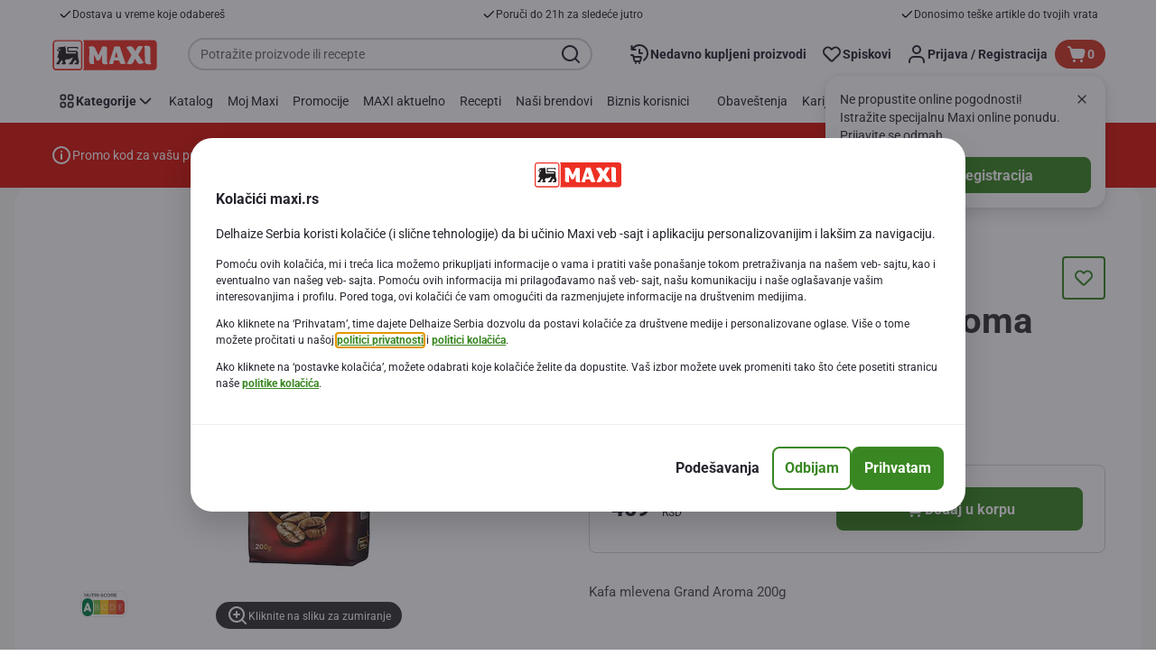

--- FILE ---
content_type: text/html; charset=utf-8
request_url: https://www.maxi.rs/Picje-kafa-i-chaj/Kafa/Tradicionalna-kafa/Kafa-mlevena-Grand-Aroma-200g/p/7176876
body_size: 130028
content:
<!DOCTYPE html><html data-testid="document-html" lang="sr-latn"><head><meta charSet="utf-8"/><meta http-equiv="X-UA-Compatible" content="IE=edge"/><meta name="viewport" content="width=device-width, initial-scale=1.0"/><link rel="icon" type="image/png" href="https://static.maxi.rs/static/next/icons/favicon.png?buildNumber=4870e983fa14e1fbfb7c301f2d8d64fb91d97af2ecc83a2d04b5f61c2bfcaeee"/><link rel="shortcut icon" href="/favicon.ico"/><link rel="preload" type="font/woff2" href="https://static.maxi.rs/static/next/fonts/Roboto-Regular.woff2?buildNumber=4870e983fa14e1fbfb7c301f2d8d64fb91d97af2ecc83a2d04b5f61c2bfcaeee" as="font" crossorigin="anonymous"/><link rel="preload" type="font/woff2" href="https://static.maxi.rs/static/next/fonts/Roboto-Medium.woff2?buildNumber=4870e983fa14e1fbfb7c301f2d8d64fb91d97af2ecc83a2d04b5f61c2bfcaeee" as="font" crossorigin="anonymous"/><link rel="preload" type="font/woff2" href="https://static.maxi.rs/static/next/fonts/Roboto-Bold.woff2?buildNumber=4870e983fa14e1fbfb7c301f2d8d64fb91d97af2ecc83a2d04b5f61c2bfcaeee" as="font" crossorigin="anonymous"/><link rel="preload" type="font/woff2" href="https://static.maxi.rs/static/next/fonts/Roboto-Black.woff2?buildNumber=4870e983fa14e1fbfb7c301f2d8d64fb91d97af2ecc83a2d04b5f61c2bfcaeee" as="font" crossorigin="anonymous"/><style>
    @font-face {
      font-family: Roboto;
      src: url("https://static.maxi.rs/static/next/fonts/Roboto-Regular.woff2?buildNumber=4870e983fa14e1fbfb7c301f2d8d64fb91d97af2ecc83a2d04b5f61c2bfcaeee") format("woff2"),
           url("https://static.maxi.rs/static/next/fonts/undefined?buildNumber=4870e983fa14e1fbfb7c301f2d8d64fb91d97af2ecc83a2d04b5f61c2bfcaeee") format("woff");
      font-weight: 400;
      font-style: normal;
      font-display: swap;
    }
  

    @font-face {
      font-family: Roboto;
      src: url("https://static.maxi.rs/static/next/fonts/Roboto-Medium.woff2?buildNumber=4870e983fa14e1fbfb7c301f2d8d64fb91d97af2ecc83a2d04b5f61c2bfcaeee") format("woff2"),
           url("https://static.maxi.rs/static/next/fonts/undefined?buildNumber=4870e983fa14e1fbfb7c301f2d8d64fb91d97af2ecc83a2d04b5f61c2bfcaeee") format("woff");
      font-weight: 500;
      font-style: normal;
      font-display: swap;
    }
  

    @font-face {
      font-family: Roboto;
      src: url("https://static.maxi.rs/static/next/fonts/Roboto-Bold.woff2?buildNumber=4870e983fa14e1fbfb7c301f2d8d64fb91d97af2ecc83a2d04b5f61c2bfcaeee") format("woff2"),
           url("https://static.maxi.rs/static/next/fonts/undefined?buildNumber=4870e983fa14e1fbfb7c301f2d8d64fb91d97af2ecc83a2d04b5f61c2bfcaeee") format("woff");
      font-weight: 700;
      font-style: normal;
      font-display: swap;
    }
  

    @font-face {
      font-family: Roboto;
      src: url("https://static.maxi.rs/static/next/fonts/Roboto-Black.woff2?buildNumber=4870e983fa14e1fbfb7c301f2d8d64fb91d97af2ecc83a2d04b5f61c2bfcaeee") format("woff2"),
           url("https://static.maxi.rs/static/next/fonts/undefined?buildNumber=4870e983fa14e1fbfb7c301f2d8d64fb91d97af2ecc83a2d04b5f61c2bfcaeee") format("woff");
      font-weight: 900;
      font-style: normal;
      font-display: swap;
    }
  </style><meta name="facebook-domain-verification" content="5k0somju4yyx2kl3q7t5mtcfc2k18n"/><meta property="fb:app_id" content="232005627007471"/><script>
  window.mapi = {
    getDeviceId: () => ((e,t)=>{let r;try{r=localStorage.getItem(t)}catch{r=null}if(r)return r;let o="DeviceId";return fetch(e,{method:"POST",body:JSON.stringify({query:`query ${o} {deviceId}`}),headers:{"Content-Type":"application/json","X-Apollo-Operation-Name":o},credentials:"include"}).then(e=>e.json()).then(e=>{let{deviceId:r}=e.data;return localStorage.setItem(t,r),r}).catch(()=>null)})("https://www.maxi.rs/api/v1/","deviceSessionId"),
    getCustomerId: () => ((e,t)=>{let i;try{i=localStorage.getItem(t)}catch{i=null}if(i)return i;let n="CurrentCustomerId";return fetch(e,{method:"POST",body:JSON.stringify({query:`
    query ${n} {
      currentCustomer {
        customerIdHash
      }
    }
  `}),headers:{"Content-Type":"application/json","X-Apollo-Operation-Name":n},credentials:"include"}).then(e=>e.json()).then(e=>{let i=e?.data?.currentCustomer?.customerIdHash;if(i){try{localStorage.setItem(t,i)}catch{}return i}return null}).catch(()=>null)})("https://www.maxi.rs/api/v1/","customerId"),
    onHydrationFinished: (cb) => document.addEventListener('onHydrationFinished', cb),
  };
  window.mapi.getDeviceId();
</script><title>Aroma | Kafa mlevena Grand Aroma 200g | Maxi</title><meta name="description" content="" data-testid="meta-description"/><meta name="title" content="Aroma | Kafa mlevena Grand Aroma 200g | Maxi" data-testid="meta-title"/><meta name="robots" content="index,follow"/><meta property="og:title" content="" data-testid="og:title"/><meta property="og:description" content="" data-testid="og:description"/><meta property="og:image" content="https://static.maxi.rs/medias/sys_master/products/h61/hb8/9173708472350.jpg?buildNumber=4870e983fa14e1fbfb7c301f2d8d64fb91d97af2ecc83a2d04b5f61c2bfcaeee" data-testid="og:image"/><meta property="og:url" content="https://www.maxi.rs/Picje-kafa-i-chaj/Kafa/Tradicionalna-kafa/Kafa-mlevena-Grand-Aroma-200g/p/7176876"/><meta property="og:type" content="website"/><link rel="canonical" href="https://www.maxi.rs/Picje-kafa-i-chaj/Kafa/Tradicionalna-kafa/Kafa-mlevena-Grand-Aroma-200g/p/7176876" data-testid="canonical-url"/><meta name="apple-itunes-app" content="app-id=1298573718" data-testid="apple-store-app-meta"/><meta name="google-play-app" content="app-id=rs.delhaize" data-testid="google-store-app-meta"/><link rel="apple-touch-icon" href="https://static.maxi.rs/static/next/images/download-app__logo.svg?buildNumber=4870e983fa14e1fbfb7c301f2d8d64fb91d97af2ecc83a2d04b5f61c2bfcaeee"/><script>
      var adl = window.adl || []
    </script><script defer="" src="//assets.adobedtm.com/cb7c8da1ae6b/a1f51dd669c2/launch-9d6f03508415.min.js"></script><meta name="next-head-count" content="28"/><script id="application-seo-data" type="application/ld+json" data-testid="seo-application" data-nscript="beforeInteractive">{
  "@context": "https://urldefense.com/v3/__https://schema.org__;!!GF_29dbcQIUBPA!heaWqoovre3lZs_tOFTjYNyTxPce-H9k-8uLGYibS5-RkwLpIMimPVNx7Knrbx13$ [schema[.]org]",
  "@type": "SoftwareApplication",
  "name": "MyDelhaize",
  "operatingSystem": "Android 6.0",
  "applicationCategory": "ShoppingApplication",
  "aggregateRating": {
    "@type": "AggregateRating",
    "ratingValue": "4.2",
    "ratingCount": "3936"
  },
  "offers": {
    "@type": "Offer",
    "price": "0.00",
    "priceCurrency": "EUR"
  }
}</script><noscript data-n-css=""></noscript><script defer="" nomodule="" src="https://www.maxi.rs/_next/static/chunks/polyfills-42372ed130431b0a.js"></script><script defer="" src="https://www.maxi.rs/_next/static/chunks/CmsCommercialPopup.c90fb51192e3d4f5.js"></script><script defer="" src="https://www.maxi.rs/_next/static/chunks/CmsProfilingConsentReminder.9a71f4b6fcc19911.js"></script><script defer="" src="https://www.maxi.rs/_next/static/chunks/0c4fd1c2.d6caee5b24443450.js"></script><script defer="" src="https://www.maxi.rs/_next/static/chunks/1098.48e1072e7dca3ee5.js"></script><script defer="" src="https://www.maxi.rs/_next/static/chunks/8566.cb04013fa518c204.js"></script><script defer="" src="https://www.maxi.rs/_next/static/chunks/8483.d4708afa2e915c39.js"></script><script defer="" src="https://www.maxi.rs/_next/static/chunks/1998.f974d6b0cd721fa7.js"></script><script defer="" src="https://www.maxi.rs/_next/static/chunks/1165.51e909b0dd941c73.js"></script><script defer="" src="https://www.maxi.rs/_next/static/chunks/CmsNudgeToSelectStore.dfea3a6873f07624.js"></script><script src="https://www.maxi.rs/_next/static/chunks/webpack-d5de16f50fb36f7a.js" defer=""></script><script src="https://www.maxi.rs/_next/static/chunks/framework-978a6051e6d0c57a.js" defer=""></script><script src="https://www.maxi.rs/_next/static/chunks/main-5d984f37cf1c1b7f.js" defer=""></script><script src="https://www.maxi.rs/_next/static/chunks/pages/_app-5742860a07cb6719.js" defer=""></script><script src="https://www.maxi.rs/_next/static/chunks/1733-90d9821c6ec04140.js" defer=""></script><script src="https://www.maxi.rs/_next/static/chunks/1941-0b312d40d945bbf8.js" defer=""></script><script src="https://www.maxi.rs/_next/static/chunks/9644-d5d31b7d93a0a665.js" defer=""></script><script src="https://www.maxi.rs/_next/static/chunks/3656-44638754f86519f3.js" defer=""></script><script src="https://www.maxi.rs/_next/static/chunks/9899-96b7a648d1ab919a.js" defer=""></script><script src="https://www.maxi.rs/_next/static/chunks/7422-2939795ff257aa88.js" defer=""></script><script src="https://www.maxi.rs/_next/static/chunks/5255-a121e0fe58b02576.js" defer=""></script><script src="https://www.maxi.rs/_next/static/chunks/4353-e5d495d8772cc3cf.js" defer=""></script><script src="https://www.maxi.rs/_next/static/chunks/pages/product-details-48c283cced0bc897.js" defer=""></script><script src="https://www.maxi.rs/_next/static/4870e983fa14e1fbfb7c301f2d8d64fb91d97af2ecc83a2d04b5f61c2bfcaeee/_buildManifest.js" defer=""></script><script src="https://www.maxi.rs/_next/static/4870e983fa14e1fbfb7c301f2d8d64fb91d97af2ecc83a2d04b5f61c2bfcaeee/_ssgManifest.js" defer=""></script><style data-styled="" data-styled-version="5.3.6">@page{margin:10mm;size:auto;}/*!sc*/
html{-webkit-scroll-behavior:smooth;-moz-scroll-behavior:smooth;-ms-scroll-behavior:smooth;scroll-behavior:smooth;}/*!sc*/
body,div,dl,dt,dd,h1,h2,h3,h4,h5,h6,pre,code,form,fieldset,legend,input,textarea,button,p,blockquote,th,td,dialog{margin:0;padding:0;}/*!sc*/
ol,ul{margin-bottom:8px;margin-top:0;}/*!sc*/
body{background:#fff;color:#292e31;font-family:Roboto,sans-serif;font-size:14px;line-height:1.5;margin:0;}/*!sc*/
#__next > div{display:-webkit-box;display:-webkit-flex;display:-ms-flexbox;display:flex;-webkit-flex-direction:column;-ms-flex-direction:column;flex-direction:column;min-height:100vh;}/*!sc*/
h1,h2,h3,h4,h5,h6{font-family:Roboto,sans-serif;-webkit-font-smoothing:antialiased;-moz-osx-font-smoothing:grayscale;font-style:normal;font-weight:700;}/*!sc*/
h1{font:var(--font-title-mobile-h1);padding-bottom:4px;}/*!sc*/
@media (min-width:576px){h1{font:var(--font-title-desktop-h1);}}/*!sc*/
@media print{h1{font-size:22pt;padding:0;}}/*!sc*/
h2{font:var(--font-title-mobile-h2);padding:0.83em 0;}/*!sc*/
@media (min-width:576px){h2{font:var(--font-title-desktop-h2);}}/*!sc*/
@media print{h2{font-size:18pt;padding:0;}}/*!sc*/
h3{font:var(--font-title-mobile-h3);padding:8px 0;}/*!sc*/
@media (min-width:576px){h3{font:var(--font-title-desktop-h3);}}/*!sc*/
@media print{h3{font-size:15pt;}}/*!sc*/
h4{font:var(--font-title-mobile-h4);padding:8px 0;}/*!sc*/
@media (min-width:576px){h4{font:var(--font-title-desktop-h4);}}/*!sc*/
@media print{h4{font-size:10pt;}}/*!sc*/
h5{font:var(--font-title-mobile-h5);}/*!sc*/
@media (min-width:576px){h5{font:var(--font-title-desktop-h5);}}/*!sc*/
@media print{h5{font-size:8pt;}}/*!sc*/
h6{font:var(--font-title-mobile-h6);}/*!sc*/
@media (min-width:576px){h6{font:var(--font-title-desktop-h6);}}/*!sc*/
@media print{h6{font-size:8pt;}}/*!sc*/
a{cursor:pointer;-webkit-text-decoration:none;text-decoration:none;}/*!sc*/
a:focus-visible{border-radius:4px;outline:var(--focus-outline);outline-offset:var(--focus-outline-offset);}/*!sc*/
p{margin-bottom:1em;}/*!sc*/
img{display:inline-block;height:auto;max-width:100%;vertical-align:middle;}/*!sc*/
button,input,select,textarea{font-family:inherit;font-size:inherit;line-height:inherit;}/*!sc*/
input[type='button'],input[type='reset'],input[type='submit']{-webkit-appearance:button;-moz-appearance:button;appearance:button;cursor:pointer;}/*!sc*/
button,select{text-transform:none;}/*!sc*/
button,input,optgroup,select,textarea{color:inherit;font:inherit;}/*!sc*/
button{-webkit-appearance:none;-moz-appearance:none;appearance:none;background-color:transparent;border:0;outline:0;overflow:visible;touch-action:manipulation;}/*!sc*/
button:hover{cursor:pointer;}/*!sc*/
button[disabled]:hover{cursor:default;}/*!sc*/
table{background-color:transparent;border-collapse:collapse;border-spacing:0;}/*!sc*/
select::-ms-expand{display:none;}/*!sc*/
input::-ms-clear,input::-ms-reveal{display:none;height:0;width:0;}/*!sc*/
input:-webkit-autofill{background-color:var(--bgColor-base) !important;box-shadow:0 0 0 1000px var(--bgColor-base) inset !important;}/*!sc*/
.grecaptcha-badge{bottom:114px !important;z-index:100;}/*!sc*/
@media print{.mopinion-survey-content{display:none;}}/*!sc*/
.smartbanner{background:#f5f5f5;bottom:0;display:none;font-family:Roboto,sans-serif;height:80px;left:0;line-height:80px;overflow:hidden;position:fixed;width:100%;z-index:9998;}/*!sc*/
.smartbanner-show .smartbanner{display:block;}/*!sc*/
.smartbanner-container{margin:0 auto;position:relative;white-space:nowrap;}/*!sc*/
.smartbanner-close{border:0;border-radius:14px;color:#888888;display:inline-block;font-size:15px;font-weight:bold;margin:0 5px;text-align:center;-webkit-text-decoration:none;text-decoration:none;vertical-align:middle;}/*!sc*/
.smartbanner-icon{background-position:center;background-repeat:no-repeat;background-size:cover;border-radius:0;display:inline-block;height:57px;margin-right:12px;vertical-align:middle;width:57px;}/*!sc*/
@media (min-width:400px){}/*!sc*/
.smartbanner-info{display:inline-block;font:var(--font-body-sm-bold);vertical-align:middle;width:44%;}/*!sc*/
.smartbanner-title{font-size:15px;line-height:18px;}/*!sc*/
@media (min-width:400px){}/*!sc*/
.smartbanner-button{font-size:14px;font-weight:normal;height:24px;line-height:24px;margin:auto 0;position:absolute;right:20px;text-align:center;-webkit-text-decoration:none;text-decoration:none;text-shadow:0 1px 0 rgb(255 255 255 / 80%);text-transform:uppercase;top:19px;}/*!sc*/
@media (min-width:400px){}/*!sc*/
.smartbanner-button:active,.smartbanner-button:hover{color:#aaaaaa;}/*!sc*/
.smartbanner-description{font-size:12px;font-style:normal;font-weight:400;}/*!sc*/
.smartbanner-android,.smartbanner-ios{background:#f5f5f5;line-height:82px;}/*!sc*/
.smartbanner-android .smartbanner-close,.smartbanner-ios .smartbanner-close{border:0;color:#000000;height:22px;line-height:17px;width:22px;}/*!sc*/
.smartbanner-android .smartbanner-close:hover,.smartbanner-ios .smartbanner-close:hover{color:#aaaaaa;}/*!sc*/
.smartbanner-android .smartbanner-icon,.smartbanner-ios .smartbanner-icon{background-color:transparent;box-shadow:none;}/*!sc*/
.smartbanner-android .smartbanner-info,.smartbanner-ios .smartbanner-info{color:#000000;}/*!sc*/
.smartbanner-android .smartbanner-title,.smartbanner-ios .smartbanner-title{color:#000000;font-weight:700;}/*!sc*/
.smartbanner-android .smartbanner-button,.smartbanner-ios .smartbanner-button{box-shadow:0 -1px 0 rgb(0 0 0 / 4%) inset;color:var(--color-neutral100);line-height:40px;min-width:12%;padding:0;}/*!sc*/
.smartbanner-android .smartbanner-button:active,.smartbanner-android .smartbanner-button:hover{background:none;}/*!sc*/
.smartbanner-android .smartbanner-button-text,.smartbanner-ios .smartbanner-button-text{background:#398722;border:0;border-radius:var(--bdr-radius-2);box-shadow:none;display:block;padding:0 26px;text-align:center;text-shadow:none;text-transform:none;}/*!sc*/
.smartbanner-android .smartbanner-button-text:active,.smartbanner-android .smartbanner-button-text:hover,.smartbanner-ios .smartbanner-button-text:active,.smartbanner-ios .smartbanner-button-text:hover{background:#32701f;}/*!sc*/
#main-content{outline:none !important;}/*!sc*/
@media (max-width:576px){.embeddedServiceSidebarMinimizedDefaultUI.helpButton{bottom:6px;max-width:7em !important;min-width:7em !important;}}/*!sc*/
.embeddedServiceSidebarMinimizedDefaultUI.sidebarHeader{border-radius:23px !important;bottom:6px !important;height:3em !important;right:0 !important;width:11em !important;}/*!sc*/
.embeddedServiceSidebarMinimizedDefaultUI .content{background-color:#D1223E !important;}/*!sc*/
.helpButton{max-width:14em;min-width:12em;right:0 !important;}/*!sc*/
.helpButton .uiButton{background:#D1223E !important;}/*!sc*/
@media (max-width:576px){.helpButton .uiButton{max-width:8em !important;min-width:100% !important;}}/*!sc*/
.helpButton .uiButton .helpButtonLabel{font-size:14px;}/*!sc*/
.helpButton .content{background:#D1223E !important;}/*!sc*/
.helpButton .content .message{max-width:100%;overflow:hidden;text-overflow:ellipsis;white-space:nowrap;}/*!sc*/
@media (max-width:576px){.helpButton{bottom:6px;max-width:8em !important;min-width:8em !important;}}/*!sc*/
@media print{.helpButton{display:none;}}/*!sc*/
.hippo-fab-main.hippo-fab-main-edit-content.qa-manage-content-link.qa-edit-content{border-radius:var(--bdr-radius-4);opacity:0;}/*!sc*/
.hippo-fab-main.hippo-fab-main-edit-content.qa-manage-content-link.qa-edit-content > svg{display:none;}/*!sc*/
.hippo-fab-main.hippo-fab-main-edit-content.qa-manage-content-link.qa-edit-content:hover{opacity:0.75;}/*!sc*/
.hippo-overlay-element.hippo-overlay-element-manage-content-link.offline .offline-warning{height:15px;left:0;pointer-events:none;width:15px;}/*!sc*/
dialog{border:none;color:inherit;display:block;height:auto;width:auto;}/*!sc*/
@media (min-width:992px){.min-height-120{min-height:120px;}}/*!sc*/
#__next-route-announcer__{display:none;}/*!sc*/
:root{--header-height:0px;--sticky-navigation-height:unset;--scroll-sign:0;}/*!sc*/
.visually-hidden{-webkit-clip-path:inset(50%);clip-path:inset(50%);height:1px;width:1px;margin:-1px;overflow:hidden;padding:0;position:absolute;-webkit-user-select:none;-moz-user-select:none;-ms-user-select:none;user-select:none;}/*!sc*/
data-styled.g1[id="sc-global-iEDSUG1"]{content:"sc-global-iEDSUG1,"}/*!sc*/
.dQLCXZ{height:72px;margin:0 auto;width:72px;}/*!sc*/
data-styled.g7[id="sc-120twyb-0"]{content:"dQLCXZ,"}/*!sc*/
.PiysB{-webkit-align-items:center;-webkit-box-align:center;-ms-flex-align:center;align-items:center;background:transparent;display:-webkit-box;display:-webkit-flex;display:-ms-flexbox;display:flex;bottom:8px;height:100vh;position:-webkit-sticky;position:sticky;padding:33vh 0;}/*!sc*/
@media (min-width:1280px){.PiysB{height:50vh;padding:282px 0 242px;}}/*!sc*/
data-styled.g8[id="sc-l45hsb-0"]{content:"PiysB,"}/*!sc*/
.cWxa-dr{-webkit-align-items:center;-webkit-box-align:center;-ms-flex-align:center;align-items:center;-webkit-appearance:none;-moz-appearance:none;appearance:none;background-color:var(--pageTheme-bgColor-primary-base);border-color:var(--pageTheme-bdrColor-primary-base);border-radius:var(--bdr-radius-8);border-style:solid;border-width:var(--bdr-width-2);box-sizing:border-box;color:var(--fgColor-onAction);display:-webkit-inline-box;display:-webkit-inline-flex;display:-ms-inline-flexbox;display:inline-flex;font:var(--font-body-base-bold);height:48px;-webkit-box-pack:center;-webkit-justify-content:center;-ms-flex-pack:center;justify-content:center;max-width:100%;outline:none;overflow:hidden;padding:0 12px;text-align:center;width:auto;}/*!sc*/
.cWxa-dr svg{fill:currentcolor;height:24px;width:24px;}/*!sc*/
.cWxa-dr:focus-visible{outline:var(--focus-outline);outline-offset:var(--focus-outline-offset);}/*!sc*/
.cWxa-dr:hover{background-color:var(--pageTheme-bgColor-primary-hover);border-color:var(--pageTheme-bdrColor-primary-hover);color:var(--fgColor-onAction);-webkit-text-decoration:none;text-decoration:none;}/*!sc*/
.cWxa-dr:active{background-color:var(--pageTheme-bgColor-primary-pressed);border-color:var(--pageTheme-bdrColor-primary-pressed);color:var(--fgColor-onAction);}/*!sc*/
.gTJxsn{-webkit-align-items:center;-webkit-box-align:center;-ms-flex-align:center;align-items:center;-webkit-appearance:none;-moz-appearance:none;appearance:none;background-color:var(--pageTheme-bgColor-primary-base);border-color:var(--pageTheme-bdrColor-primary-base);border-radius:var(--bdr-radius-8);border-style:solid;border-width:var(--bdr-width-2);box-sizing:border-box;color:var(--fgColor-onAction);display:-webkit-inline-box;display:-webkit-inline-flex;display:-ms-inline-flexbox;display:inline-flex;font:var(--font-body-base-bold);height:40px;-webkit-box-pack:center;-webkit-justify-content:center;-ms-flex-pack:center;justify-content:center;max-width:100%;outline:none;overflow:hidden;padding:0 12px;text-align:center;width:auto;}/*!sc*/
.gTJxsn svg{fill:currentcolor;height:20px;width:20px;}/*!sc*/
.gTJxsn:focus-visible{outline:var(--focus-outline);outline-offset:var(--focus-outline-offset);}/*!sc*/
.gTJxsn:hover{background-color:var(--pageTheme-bgColor-primary-hover);border-color:var(--pageTheme-bdrColor-primary-hover);color:var(--fgColor-onAction);-webkit-text-decoration:none;text-decoration:none;}/*!sc*/
.gTJxsn:active{background-color:var(--pageTheme-bgColor-primary-pressed);border-color:var(--pageTheme-bdrColor-primary-pressed);color:var(--fgColor-onAction);}/*!sc*/
data-styled.g10[id="sc-qvcpuj-0"]{content:"cWxa-dr,gTJxsn,"}/*!sc*/
.iPFmxY{background-color:var(--pageTheme-bgColor-primary-base);border-color:var(--pageTheme-bgColor-primary-base);color:var(--fgColor-onAction);}/*!sc*/
.iPFmxY:hover{background-color:var(--pageTheme-bgColor-primary-hover);border-color:var(--pageTheme-bgColor-primary-hover);}/*!sc*/
.iPFmxY:active{background-color:var(--pageTheme-bgColor-primary-pressed);border-color:var(--pageTheme-bgColor-primary-pressed);}/*!sc*/
.iPFmxY:focus-visible{outline:var(--focus-outline);outline-offset:var(--focus-outline-offset);}/*!sc*/
.iPFmxY:disabled,.iPFmxY[aria-disabled='true']{background-color:var(--bgColor-disabled);border-color:var(--bdrColor-disabled);color:var(--fgColor-disabled);}/*!sc*/
data-styled.g11[id="sc-qvcpuj-1"]{content:"iPFmxY,"}/*!sc*/
.CiqEx{background-color:transparent;border-color:transparent;color:var(--fgColor-secondary-base);}/*!sc*/
.CiqEx:hover{background-color:var(--bgColor-secondaryInvs-hover);border-color:var(--bgColor-secondaryInvs-hover);color:var(--fgColor-secondary-hover);}/*!sc*/
.CiqEx:active{background-color:var(--bgColor-secondaryInvs-pressed);border-color:var(--bgColor-secondaryInvs-pressed);color:var(--fgColor-secondary-hover);}/*!sc*/
.CiqEx:focus-visible{outline:var(--focus-outline);outline-offset:var(--focus-outline-offset);}/*!sc*/
.CiqEx:disabled,.CiqEx[aria-disabled='true']{background-color:transparent;border-color:transparent;color:var(--fgColor-disabled);}/*!sc*/
data-styled.g20[id="sc-qvcpuj-10"]{content:"CiqEx,"}/*!sc*/
.hKYJIX{-webkit-align-items:center;-webkit-box-align:center;-ms-flex-align:center;align-items:center;-webkit-appearance:none;-moz-appearance:none;appearance:none;background-color:var(--pageTheme-bgColor-primary-base);border-color:var(--pageTheme-bdrColor-primary-base);border-radius:var(--bdr-radius-8);border-style:solid;border-width:var(--bdr-width-2);box-sizing:border-box;color:var(--fgColor-onAction);display:-webkit-box;display:-webkit-flex;display:-ms-flexbox;display:flex;font:var(--font-body-base-bold);height:40px;-webkit-box-pack:center;-webkit-justify-content:center;-ms-flex-pack:center;justify-content:center;min-width:40px;outline:none;overflow:hidden;padding:0 8px;width:40px;}/*!sc*/
.hKYJIX svg{fill:currentcolor;min-height:24px;min-width:24px;}/*!sc*/
data-styled.g23[id="sc-qvcpuj-13"]{content:"hKYJIX,"}/*!sc*/
.jKfGVC{background-color:transparent;border-color:transparent;color:var(--fgColor-tertiary-base);}/*!sc*/
.jKfGVC:hover{background-color:var(--bgColor-tertiary-hover);border-color:var(--bdrColor-tertiary-hover);color:var(--fgColor-onAction);}/*!sc*/
.jKfGVC:active{background-color:var(--bgColor-tertiary-pressed);border-color:var(--bgColor-tertiary-pressed);color:var(--fgColor-onAction);}/*!sc*/
.jKfGVC:focus-visible{outline:var(--focus-outline);outline-offset:var(--focus-outline-offset);}/*!sc*/
.jKfGVC:disabled,.jKfGVC[aria-disabled='true']{background-color:transparent;border-color:transparent;color:var(--fgColor-disabled);}/*!sc*/
data-styled.g34[id="sc-qvcpuj-24"]{content:"jKfGVC,"}/*!sc*/
.hqWYCx{-webkit-align-items:center;-webkit-box-align:center;-ms-flex-align:center;align-items:center;box-sizing:border-box;display:-webkit-box;display:-webkit-flex;display:-ms-flexbox;display:flex;height:100%;-webkit-box-pack:center;-webkit-justify-content:center;-ms-flex-pack:center;justify-content:center;gap:8px;position:relative;width:100%;}/*!sc*/
.hqWYCx > svg{-webkit-flex-shrink:0;-ms-flex-negative:0;flex-shrink:0;}/*!sc*/
.apIeR{-webkit-align-items:center;-webkit-box-align:center;-ms-flex-align:center;align-items:center;box-sizing:border-box;display:-webkit-box;display:-webkit-flex;display:-ms-flexbox;display:flex;height:100%;-webkit-box-pack:center;-webkit-justify-content:center;-ms-flex-pack:center;justify-content:center;position:relative;width:100%;}/*!sc*/
.apIeR > svg{-webkit-flex-shrink:0;-ms-flex-negative:0;flex-shrink:0;}/*!sc*/
data-styled.g36[id="sc-qvcpuj-26"]{content:"hqWYCx,apIeR,"}/*!sc*/
.laJVjy{line-height:initial;max-width:100%;outline:none;overflow:hidden;text-overflow:ellipsis;white-space:nowrap;}/*!sc*/
data-styled.g37[id="sc-qvcpuj-27"]{content:"laJVjy,"}/*!sc*/
.XVggU{-webkit-align-items:center;-webkit-box-align:center;-ms-flex-align:center;align-items:center;display:-webkit-inline-box;display:-webkit-inline-flex;display:-ms-inline-flexbox;display:inline-flex;fill:currentcolor;font:var(--font-body-md-link);gap:8px;-webkit-text-decoration:none;text-decoration:none;color:var(--fgColor-tertiary-base);}/*!sc*/
.XVggU:hover{color:var(--fgColor-tertiary-hover);}/*!sc*/
.XVggU:active{color:var(--fgColor-tertiary-pressed);}/*!sc*/
.XVggU.XVggU{cursor:pointer;}/*!sc*/
.XVggU:focus-visible{border-radius:4px;outline:var(--focus-outline);outline-offset:var(--focus-outline-offset);}/*!sc*/
data-styled.g40[id="sc-5ttvy-0"]{content:"XVggU,"}/*!sc*/
.fFzuim{color:var(--fgColor-base);font:var(--font-title-mobile-h5);-webkit-hyphens:auto;-moz-hyphens:auto;-ms-hyphens:auto;hyphens:auto;overflow-wrap:break-word;padding-bottom:24px;padding-top:0;text-align:left;font:var(--font-title-mobile-h2);}/*!sc*/
@media (min-width:576px){.fFzuim{font:var(--font-title-desktop-h5);}}/*!sc*/
@media (min-width:576px){.fFzuim{font:var(--font-title-desktop-h2);}}/*!sc*/
.hkOwOm{color:var(--fgColor-base);font:var(--font-title-mobile-h5);-webkit-hyphens:auto;-moz-hyphens:auto;-ms-hyphens:auto;hyphens:auto;overflow-wrap:break-word;padding-bottom:24px;padding-top:0;text-align:left;font:var(--font-title-mobile-h3);}/*!sc*/
@media (min-width:576px){.hkOwOm{font:var(--font-title-desktop-h5);}}/*!sc*/
@media (min-width:576px){.hkOwOm{font:var(--font-title-desktop-h3);}}/*!sc*/
data-styled.g98[id="sc-1vohui3-0"]{content:"fFzuim,hkOwOm,"}/*!sc*/
.kIuPcq{left:0;margin-left:auto;margin-right:auto;max-height:calc(100vh - 120px);max-width:672px;overflow-y:auto;padding:0 24px;position:fixed;right:0;top:120px;z-index:9;}/*!sc*/
data-styled.g112[id="sc-1xpjf1h-0"]{content:"kIuPcq,"}/*!sc*/
.mIEeM{display:-webkit-inline-box;display:-webkit-inline-flex;display:-ms-inline-flexbox;display:inline-flex;max-width:100%;position:static;right:-NaNpx;}/*!sc*/
.mIEeM:focus-visible{border-radius:var(--bdr-radius-4);outline:var(--focus-outline);outline-offset:var(--focus-outline-offset);}/*!sc*/
data-styled.g232[id="sc-ig2pz-2"]{content:"mIEeM,"}/*!sc*/
.kKwUUr{background-color:var(--color-neutral100);border-radius:var(--bdr-radius-4);-webkit-clip-path:inset(50%);clip-path:inset(50%);color:var(--color-neutral700);font:var(--font-body-base-bold);left:10px;padding:8px 16px;position:absolute;top:10px;z-index:-1;}/*!sc*/
.kKwUUr:focus-visible{outline:var(--focus-outline);outline-offset:var(--focus-outline-offset);}/*!sc*/
.kKwUUr:hover{cursor:pointer;-webkit-text-decoration:underline;text-decoration:underline;}/*!sc*/
data-styled.g235[id="sc-12icl4o-0"]{content:"kKwUUr,"}/*!sc*/
.hBdwBy{background-color:var(--bgColor-base);display:none;padding:8px 0;}/*!sc*/
@media (min-width:1280px){.hBdwBy{display:block;}}/*!sc*/
data-styled.g236[id="sc-kns76e-0"]{content:"hBdwBy,"}/*!sc*/
.jeOzVY{-webkit-align-items:center;-webkit-box-align:center;-ms-flex-align:center;align-items:center;box-sizing:border-box;display:-webkit-box;display:-webkit-flex;display:-ms-flexbox;display:flex;-webkit-box-pack:justify;-webkit-justify-content:space-between;-ms-flex-pack:justify;justify-content:space-between;list-style:none;margin:0 auto;max-width:1512px;padding:0 56px;width:100%;}/*!sc*/
@media (min-width:1600px){.jeOzVY{padding:0;}}/*!sc*/
data-styled.g237[id="sc-kns76e-1"]{content:"jeOzVY,"}/*!sc*/
.hLXdNi{-webkit-align-items:center;-webkit-box-align:center;-ms-flex-align:center;align-items:center;color:var(--fgColor-base);display:-webkit-box;display:-webkit-flex;display:-ms-flexbox;display:flex;font:var(--font-label-sm-regular);gap:8px;padding:0 8px;}/*!sc*/
data-styled.g238[id="sc-kns76e-2"]{content:"hLXdNi,"}/*!sc*/
.eIpGEf{height:16px;width:16px;}/*!sc*/
data-styled.g239[id="sc-kns76e-3"]{content:"eIpGEf,"}/*!sc*/
.fgoveq{display:-webkit-box;display:-webkit-flex;display:-ms-flexbox;display:flex;-webkit-flex-direction:column;-ms-flex-direction:column;flex-direction:column;}/*!sc*/
data-styled.g240[id="sc-r4e76c-0"]{content:"fgoveq,"}/*!sc*/
.kZPSPh{font-size:16px;left:0;position:-webkit-sticky;position:sticky;right:0;top:0;-webkit-transition:box-shadow 0.3s;transition:box-shadow 0.3s;z-index:6;}/*!sc*/
@media print{.kZPSPh{display:none;}}/*!sc*/
data-styled.g243[id="sc-1jyux9p-0"]{content:"kZPSPh,"}/*!sc*/
.jXLref{-webkit-align-items:center;-webkit-box-align:center;-ms-flex-align:center;align-items:center;-webkit-align-self:center;-ms-flex-item-align:center;align-self:center;bottom:-1px;cursor:pointer;display:-webkit-box;display:-webkit-flex;display:-ms-flexbox;display:flex;-webkit-flex-shrink:0;-ms-flex-negative:0;flex-shrink:0;height:auto;-webkit-box-pack:center;-webkit-justify-content:center;-ms-flex-pack:center;justify-content:center;pointer-events:auto;position:relative;-webkit-text-decoration:none;text-decoration:none;width:32px;}/*!sc*/
@media (min-width:992px){.jXLref{height:auto;width:120px;}}/*!sc*/
@media print{.jXLref{-webkit-box-pack:start;-webkit-justify-content:start;-ms-flex-pack:start;justify-content:start;}}/*!sc*/
data-styled.g244[id="sc-17vg88v-0"]{content:"jXLref,"}/*!sc*/
.hDUMuZ{display:none;height:auto;-webkit-transform:none;-ms-transform:none;transform:none;}/*!sc*/
@media (min-width:992px){.hDUMuZ{display:-webkit-box;display:-webkit-flex;display:-ms-flexbox;display:flex;}}/*!sc*/
data-styled.g245[id="sc-17vg88v-1"]{content:"hDUMuZ,"}/*!sc*/
.ktKpdn{display:-webkit-box;display:-webkit-flex;display:-ms-flexbox;display:flex;height:32px;margin:0 0 0 7px;}/*!sc*/
@media (min-width:992px){.ktKpdn{display:none;}}/*!sc*/
data-styled.g246[id="sc-17vg88v-2"]{content:"ktKpdn,"}/*!sc*/
.hnqKox{height:100%;}/*!sc*/
data-styled.g249[id="sc-7v5sc4-0"]{content:"hnqKox,"}/*!sc*/
.jLYSal{-webkit-align-items:center;-webkit-box-align:center;-ms-flex-align:center;align-items:center;background:var(--bgColor-base);border-radius:var(--bdr-radius-8);box-sizing:border-box;color:var(--fgColor-base);display:-webkit-box;display:-webkit-flex;display:-ms-flexbox;display:flex;font:var(--font-label-md-bold);gap:8px;height:100%;min-width:-webkit-fit-content;min-width:-moz-fit-content;min-width:fit-content;padding:8px;width:100%;}/*!sc*/
.jLYSal svg{fill:var(--fgColor-base);height:24px;width:24px;}/*!sc*/
.jLYSal .sc-7jtlhs-0{max-height:24px;}/*!sc*/
.jLYSal:hover{background:var(--bgColor-subtle);}/*!sc*/
.jLYSal:active{background:var(--bgColor-moderate);}/*!sc*/
.jLYSal:focus-visible{border-radius:var(--bdr-radius-8);outline:var(--focus-outline);outline-offset:var(--focus-outline-offset-inner);}/*!sc*/
.hcnNhV{-webkit-align-items:center;-webkit-box-align:center;-ms-flex-align:center;align-items:center;background:var(--bgColor-base);border-radius:var(--bdr-radius-8);box-sizing:border-box;color:var(--fgColor-base);display:-webkit-box;display:-webkit-flex;display:-ms-flexbox;display:flex;font:var(--font-label-md-bold);gap:8px;height:100%;min-width:-webkit-fit-content;min-width:-moz-fit-content;min-width:fit-content;padding:8px;width:100%;}/*!sc*/
.hcnNhV svg{fill:var(--fgColor-base);height:20px;width:20px;}/*!sc*/
.hcnNhV .sc-7jtlhs-0{max-height:24px;}/*!sc*/
.hcnNhV:hover{background:var(--bgColor-subtle);}/*!sc*/
.hcnNhV:active{background:var(--bgColor-moderate);}/*!sc*/
.hcnNhV:focus-visible{border-radius:var(--bdr-radius-8);outline:var(--focus-outline);outline-offset:var(--focus-outline-offset-inner);}/*!sc*/
.eBQdWK{-webkit-align-items:center;-webkit-box-align:center;-ms-flex-align:center;align-items:center;background:var(--bgColor-base);border-radius:var(--bdr-radius-8);box-sizing:border-box;color:var(--fgColor-base);display:-webkit-box;display:-webkit-flex;display:-ms-flexbox;display:flex;font:var(--font-label-md-regular);gap:8px;height:100%;min-width:-webkit-fit-content;min-width:-moz-fit-content;min-width:fit-content;padding:8px;width:100%;}/*!sc*/
.eBQdWK svg{fill:var(--fgColor-base);height:20px;width:20px;}/*!sc*/
.eBQdWK .sc-7jtlhs-0{max-height:24px;}/*!sc*/
.eBQdWK:hover{background:var(--bgColor-subtle);}/*!sc*/
.eBQdWK:active{background:var(--bgColor-moderate);}/*!sc*/
.eBQdWK:focus-visible{border-radius:var(--bdr-radius-8);outline:var(--focus-outline);outline-offset:var(--focus-outline-offset-inner);}/*!sc*/
data-styled.g250[id="sc-7v5sc4-1"]{content:"jLYSal,hcnNhV,eBQdWK,"}/*!sc*/
.hlHhPJ{-webkit-align-items:center;-webkit-box-align:center;-ms-flex-align:center;align-items:center;display:-webkit-box;display:-webkit-flex;display:-ms-flexbox;display:flex;}/*!sc*/
data-styled.g251[id="sc-7v5sc4-2"]{content:"hlHhPJ,"}/*!sc*/
.krBNWJ{display:none;}/*!sc*/
@media (min-width:992px){.krBNWJ{display:inline-block;}}/*!sc*/
data-styled.g252[id="sc-7v5sc4-3"]{content:"krBNWJ,"}/*!sc*/
.dibxdf{-webkit-align-items:center;-webkit-box-align:center;-ms-flex-align:center;align-items:center;background:transparent;border-radius:var(--bdr-radius-button);display:-webkit-box;display:-webkit-flex;display:-ms-flexbox;display:flex;-webkit-flex-shrink:0;-ms-flex-negative:0;flex-shrink:0;height:auto;position:relative;}/*!sc*/
data-styled.g253[id="sc-m880x6-0"]{content:"dibxdf,"}/*!sc*/
@media (min-width:576px){}/*!sc*/
data-styled.g257[id="sc-m880x6-4"]{content:"eFijKw,"}/*!sc*/
.bUgNlw{display:-webkit-box;display:-webkit-flex;display:-ms-flexbox;display:flex;-webkit-flex-direction:column;-ms-flex-direction:column;flex-direction:column;font:var(--font-body-md-regular);position:relative;width:100%;}/*!sc*/
@media (max-width:992px){.bUgNlw{-webkit-flex-shrink:1;-ms-flex-negative:1;flex-shrink:1;}}/*!sc*/
data-styled.g259[id="sc-1gdbqu-0"]{content:"bUgNlw,"}/*!sc*/
.dzMVxZ{background-color:var(--bgColor-base);border:var(--bdr-width-2) solid #D4D4D4;border-radius:var(--bdr-radius-full);display:-webkit-box;display:-webkit-flex;display:-ms-flexbox;display:flex;height:36px;position:relative;}/*!sc*/
.dzMVxZ:hover,.dzMVxZ:active{border-color:#9D172C;}/*!sc*/
.dzMVxZ:focus-within{border-color:#6A0C1B;}/*!sc*/
data-styled.g260[id="sc-1gdbqu-1"]{content:"dzMVxZ,"}/*!sc*/
.cqYXvJ{background-color:transparent;border:unset;border-radius:var(--bdr-radius-full);box-shadow:unset;box-sizing:border-box;color:var(--fgColor-base);cursor:text;font:var(--font-body-base-regular);outline:none;padding:8px 72px 8px 12px;width:100%;}/*!sc*/
.cqYXvJ::-webkit-input-placeholder{color:var(--fgColor-moderate);}/*!sc*/
.cqYXvJ::-moz-placeholder{color:var(--fgColor-moderate);}/*!sc*/
.cqYXvJ:-ms-input-placeholder{color:var(--fgColor-moderate);}/*!sc*/
.cqYXvJ::placeholder{color:var(--fgColor-moderate);}/*!sc*/
@media (min-width:992px){.cqYXvJ{font:var(--font-body-md-regular);}}/*!sc*/
data-styled.g261[id="sc-1gdbqu-2"]{content:"cqYXvJ,"}/*!sc*/
.dHUvqo{bottom:0;display:-webkit-box;display:-webkit-flex;display:-ms-flexbox;display:flex;height:100%;position:absolute;right:0;top:0;}/*!sc*/
data-styled.g262[id="sc-1gdbqu-3"]{content:"dHUvqo,"}/*!sc*/
.dYxnIl{border:none;border-radius:0;height:100%;}/*!sc*/
.dYxnIl:hover{background-color:var(--bgColor-secondaryInvs-hover);}/*!sc*/
.dYxnIl:hover svg{fill:var(--fgColor-secondary-hover);}/*!sc*/
.dYxnIl:active{background-color:var(--bgColor-secondaryInvs-pressed);}/*!sc*/
.dYxnIl:active svg{fill:var(--fgColor-secondary-pressed);}/*!sc*/
.dYxnIl:focus-visible{outline:var(--focus-outline);outline-offset:var(--focus-outline-offset-inner);}/*!sc*/
.dYxnIl:last-of-type{border-radius:0 var(--bdr-radius-full) var(--bdr-radius-full) 0;padding-right:12px;}/*!sc*/
data-styled.g263[id="sc-1gdbqu-4"]{content:"dYxnIl,"}/*!sc*/
.eupBjJ{background:var(--bgColor-subtle);border-radius:var(--bdr-radius-16);height:28px;overflow:hidden;position:relative;width:100%;}/*!sc*/
.eupBjJ::after{-webkit-animation:dvoAGX 1s infinite;animation:dvoAGX 1s infinite;background-image:linear-gradient( 90deg,rgb(var(--fgColor-moderate-RGB) / 0%) 0,rgb(var(--fgColor-moderate-RGB) / 20%) 20%,rgb(var(--fgColor-moderate-RGB) / 50%) 60%,rgb(var(--fgColor-moderate-RGB) / 0%) );bottom:0;content:'';left:0;position:absolute;right:0;top:0;-webkit-transform:translateX(-100%);-ms-transform:translateX(-100%);transform:translateX(-100%);}/*!sc*/
.gCBBhf{background:var(--bgColor-subtle);border-radius:var(--bdr-radius-16);height:30px;overflow:hidden;position:relative;width:210px;}/*!sc*/
.gCBBhf::after{-webkit-animation:dvoAGX 1s infinite;animation:dvoAGX 1s infinite;background-image:linear-gradient( 90deg,rgb(var(--fgColor-moderate-RGB) / 0%) 0,rgb(var(--fgColor-moderate-RGB) / 20%) 20%,rgb(var(--fgColor-moderate-RGB) / 50%) 60%,rgb(var(--fgColor-moderate-RGB) / 0%) );bottom:0;content:'';left:0;position:absolute;right:0;top:0;-webkit-transform:translateX(-100%);-ms-transform:translateX(-100%);transform:translateX(-100%);}/*!sc*/
.bjExGU{background:var(--bgColor-subtle);border-radius:var(--bdr-radius-8);height:30px;overflow:hidden;position:relative;width:120px;}/*!sc*/
.bjExGU::after{-webkit-animation:dvoAGX 1s infinite;animation:dvoAGX 1s infinite;background-image:linear-gradient( 90deg,rgb(var(--fgColor-moderate-RGB) / 0%) 0,rgb(var(--fgColor-moderate-RGB) / 20%) 20%,rgb(var(--fgColor-moderate-RGB) / 50%) 60%,rgb(var(--fgColor-moderate-RGB) / 0%) );bottom:0;content:'';left:0;position:absolute;right:0;top:0;-webkit-transform:translateX(-100%);-ms-transform:translateX(-100%);transform:translateX(-100%);}/*!sc*/
data-styled.g272[id="sc-vmx3ni-0"]{content:"eupBjJ,gCBBhf,bjExGU,"}/*!sc*/
.lbtbnH{-webkit-align-items:center;-webkit-box-align:center;-ms-flex-align:center;align-items:center;background-color:var(--bgColor-base);display:-webkit-box;display:-webkit-flex;display:-ms-flexbox;display:flex;height:56px;-webkit-box-pack:justify;-webkit-justify-content:space-between;-ms-flex-pack:justify;justify-content:space-between;z-index:1;}/*!sc*/
.lbtbnH .sc-1m1x3o6-0{top:52px;}/*!sc*/
.lbtbnH *{box-sizing:border-box;}/*!sc*/
data-styled.g339[id="sc-odjhk2-0"]{content:"lbtbnH,"}/*!sc*/
.cGbbkS{gap:8px;list-style:none;margin:0;padding:0;position:relative;}/*!sc*/
@media (min-width:576px){.cGbbkS{display:-webkit-box;display:-webkit-flex;display:-ms-flexbox;display:flex;-webkit-flex:0 0 auto;-ms-flex:0 0 auto;flex:0 0 auto;-webkit-box-pack:end;-webkit-justify-content:end;-ms-flex-pack:end;justify-content:end;}}/*!sc*/
data-styled.g340[id="sc-odjhk2-1"]{content:"cGbbkS,"}/*!sc*/
.VLDvZ{margin:auto;padding:0 16px;position:relative;width:100%;}/*!sc*/
@media (min-width:576px){.VLDvZ{padding:0 32px;}}/*!sc*/
@media (min-width:992px){.VLDvZ{padding:0 48px;}}/*!sc*/
@media (min-width:1280px){.VLDvZ{padding:0 56px;}}/*!sc*/
@media (min-width:1600px){.VLDvZ{max-width:1512px;padding:0;}}/*!sc*/
data-styled.g341[id="sc-odjhk2-2"]{content:"VLDvZ,"}/*!sc*/
.gCOIQG{-webkit-flex-shrink:0;-ms-flex-negative:0;flex-shrink:0;}/*!sc*/
data-styled.g342[id="sc-odjhk2-3"]{content:"gCOIQG,"}/*!sc*/
.gSARvt{-webkit-align-items:center;-webkit-box-align:center;-ms-flex-align:center;align-items:center;display:-webkit-box;display:-webkit-flex;display:-ms-flexbox;display:flex;-webkit-box-flex:1;-webkit-flex-grow:1;-ms-flex-positive:1;flex-grow:1;-webkit-flex-shrink:1;-ms-flex-negative:1;flex-shrink:1;-webkit-box-pack:center;-webkit-justify-content:center;-ms-flex-pack:center;justify-content:center;padding:0 32px;}/*!sc*/
data-styled.g343[id="sc-odjhk2-4"]{content:"gSARvt,"}/*!sc*/
.gIiuDX{-webkit-align-items:center;-webkit-box-align:center;-ms-flex-align:center;align-items:center;border-radius:var(--bdr-radius-control);border-style:solid;border-width:var(--bdr-width-1);box-sizing:border-box;display:-webkit-box;display:-webkit-flex;display:-ms-flexbox;display:flex;font:var(--font-label-md-bold);height:32px;-webkit-box-pack:start;-webkit-justify-content:flex-start;-ms-flex-pack:start;justify-content:flex-start;max-width:100%;padding:6px 8px 6px 8px;white-space:nowrap;width:-webkit-fit-content;width:-moz-fit-content;width:fit-content;background-color:var(--bgColor-base);border-color:var(--bdrColor-secondary-subtle);color:var(--fgColor-base);fill:var(--fgColor-base);}/*!sc*/
.gIiuDX:disabled{background-color:var(--bgColor-base);border-color:var(--bdrColor-disabled);color:var(--fgColor-disabled);fill:var(--fgColor-disabled);}/*!sc*/
data-styled.g348[id="sc-sa5ulc-1"]{content:"gIiuDX,"}/*!sc*/
.iYIQNQ{margin:0 4px;overflow:hidden;text-overflow:ellipsis;}/*!sc*/
data-styled.g349[id="sc-sa5ulc-2"]{content:"iYIQNQ,"}/*!sc*/
.kQWMFH{-webkit-align-items:center;-webkit-box-align:center;-ms-flex-align:center;align-items:center;background-color:var(--bgColor-base);display:-webkit-box;display:-webkit-flex;display:-ms-flexbox;display:flex;-webkit-flex-direction:row;-ms-flex-direction:row;flex-direction:row;height:48px;-webkit-box-pack:center;-webkit-justify-content:center;-ms-flex-pack:center;justify-content:center;}/*!sc*/
data-styled.g428[id="sc-1djh34m-0"]{content:"kQWMFH,"}/*!sc*/
.guaBZf{background-color:transparent;bottom:0;box-shadow:none;box-sizing:border-box;height:100%;left:0;position:static;top:0;width:100%;padding:0 16px;}/*!sc*/
@media (min-width:576px){.guaBZf{padding:0 32px;}}/*!sc*/
@media (min-width:992px){.guaBZf{padding:0 48px;}}/*!sc*/
@media (min-width:1280px){.guaBZf{padding:0 56px;}}/*!sc*/
@media (min-width:1600px){.guaBZf{max-width:1512px;padding:0;}}/*!sc*/
data-styled.g430[id="sc-1djh34m-2"]{content:"guaBZf,"}/*!sc*/
.iaGoGk{background:transparent;height:100%;overflow-y:inherit;width:100%;}/*!sc*/
data-styled.g431[id="sc-1djh34m-3"]{content:"iaGoGk,"}/*!sc*/
.jLdSnb{-webkit-align-items:center;-webkit-box-align:center;-ms-flex-align:center;align-items:center;box-sizing:border-box;display:-webkit-box;display:-webkit-flex;display:-ms-flexbox;display:flex;-webkit-flex-direction:row;-ms-flex-direction:row;flex-direction:row;-webkit-box-pack:justify;-webkit-justify-content:space-between;-ms-flex-pack:justify;justify-content:space-between;margin:auto;min-height:100%;padding:0;position:relative;}/*!sc*/
.jLdSnb > div:first-child{margin-top:0;}/*!sc*/
@media (min-width:576px){.jLdSnb{padding:0;}}/*!sc*/
data-styled.g432[id="sc-1djh34m-4"]{content:"jLdSnb,"}/*!sc*/
.gLDNLu{display:-webkit-box;display:-webkit-flex;display:-ms-flexbox;display:flex;-webkit-flex-direction:row;-ms-flex-direction:row;flex-direction:row;gap:0;-webkit-box-pack:justify;-webkit-justify-content:space-between;-ms-flex-pack:justify;justify-content:space-between;list-style:none;margin:0;padding:0;padding-top:0;white-space:nowrap;width:auto;}/*!sc*/
.gLDNLu > li{width:100%;}/*!sc*/
data-styled.g433[id="sc-1djh34m-5"]{content:"gLDNLu,"}/*!sc*/
.eKsMlS{-webkit-align-items:center;-webkit-box-align:center;-ms-flex-align:center;align-items:center;border-top:none;margin-top:0;}/*!sc*/
.eKsMlS > li:not(:last-child){width:100%;}/*!sc*/
data-styled.g434[id="sc-1djh34m-6"]{content:"eKsMlS,"}/*!sc*/
.xXvKF{display:inline-block;position:relative;}/*!sc*/
data-styled.g488[id="sc-23tnaj-0"]{content:"xXvKF,"}/*!sc*/
.jxLyw{-webkit-align-items:center;-webkit-box-align:center;-ms-flex-align:center;align-items:center;background-color:#D23725;border:none;border-radius:var(--bdr-radius-full);color:var(--fgColor-onAction);display:-webkit-box;display:-webkit-flex;display:-ms-flexbox;display:flex;font:var(--font-body-md-bold);gap:4px;padding:4px 12px;}/*!sc*/
.jxLyw:hover{background-color:#BF2918;}/*!sc*/
.jxLyw:active{background-color:#921A0C;}/*!sc*/
.jxLyw:focus-visible{border-radius:var(--bdr-radius-full);outline:var(--focus-outline);outline-offset:var(--focus-outline-offset);}/*!sc*/
data-styled.g489[id="sc-23tnaj-1"]{content:"jxLyw,"}/*!sc*/
.kWEOpU{fill:var(--fgColor-onAction);height:24px;width:24px;}/*!sc*/
data-styled.g490[id="sc-23tnaj-2"]{content:"kWEOpU,"}/*!sc*/
.bXKIva{margin-top:auto;}/*!sc*/
@media print{.bXKIva{display:block;}}/*!sc*/
data-styled.g639[id="sc-bbk1ve-0"]{content:"bXKIva,"}/*!sc*/
.cvsktI{box-sizing:border-box;margin:auto;padding:16px 16px 0;width:100%;}/*!sc*/
@media (min-width:576px){.cvsktI{padding:16px 32px 0;}}/*!sc*/
@media (min-width:992px){.cvsktI{padding:16px 48px 0;}}/*!sc*/
@media (min-width:1280px){.cvsktI{padding:16px 56px 0;}}/*!sc*/
@media (min-width:1600px){.cvsktI{max-width:1512px;padding:16px 0 0;}}/*!sc*/
data-styled.g640[id="sc-bbk1ve-1"]{content:"cvsktI,"}/*!sc*/
.cOjZIb{margin:0 -8px;}/*!sc*/
data-styled.g648[id="sc-1tmlqgl-0"]{content:"cOjZIb,"}/*!sc*/
.gbTsai{display:-webkit-box;display:-webkit-flex;display:-ms-flexbox;display:flex;-webkit-flex-wrap:wrap;-ms-flex-wrap:wrap;flex-wrap:wrap;-webkit-box-pack:center;-webkit-justify-content:center;-ms-flex-pack:center;justify-content:center;list-style:none;padding:0;}/*!sc*/
.gbTsai *{box-sizing:border-box;}/*!sc*/
@media (max-width:1280px){.gbTsai{padding-bottom:8px;}}/*!sc*/
data-styled.g649[id="sc-1tmlqgl-1"]{content:"gbTsai,"}/*!sc*/
.tRaLJ{margin-bottom:24px;padding:0 8px;width:25%;}/*!sc*/
@media (max-width:1280px){.tRaLJ{margin-bottom:16px;width:50%;}}/*!sc*/
@media (max-width:992px){.tRaLJ{width:100%;}}/*!sc*/
.tRaLJ a{border-radius:8px;display:block;height:100%;}/*!sc*/
data-styled.g650[id="sc-1tmlqgl-2"]{content:"tRaLJ,"}/*!sc*/
.iaZyEU{-webkit-align-items:center;-webkit-box-align:center;-ms-flex-align:center;align-items:center;background:var(--color-neutral100);border-radius:8px;box-shadow:0 2px 4px rgb(0 0 0 / 5%);cursor:pointer;display:-webkit-box;display:-webkit-flex;display:-ms-flexbox;display:flex;height:100%;padding:12px 48px 12px 12px;position:relative;}/*!sc*/
data-styled.g651[id="sc-1tmlqgl-3"]{content:"iaZyEU,"}/*!sc*/
.dCFgHw{-webkit-flex-shrink:0;-ms-flex-negative:0;flex-shrink:0;height:54px;margin-right:12px;width:54px;}/*!sc*/
.dCFgHw img{display:block;}/*!sc*/
@media (max-width:1280px){.dCFgHw{height:40px;width:40px;}}/*!sc*/
data-styled.g652[id="sc-1tmlqgl-4"]{content:"dCFgHw,"}/*!sc*/
.vZwQW{color:#25232c;font-size:15px;font-weight:700;line-height:22px;}/*!sc*/
@media (max-width:1280px){.vZwQW{font-size:14px;line-height:20px;}}/*!sc*/
data-styled.g653[id="sc-1tmlqgl-5"]{content:"vZwQW,"}/*!sc*/
.hghhDO{fill:#398722;height:24px;position:absolute;right:20px;top:50%;-webkit-transform:translateY(-50%);-ms-transform:translateY(-50%);transform:translateY(-50%);width:16px;}/*!sc*/
data-styled.g655[id="sc-1tmlqgl-7"]{content:"hghhDO,"}/*!sc*/
.OISOw{display:-webkit-box;display:-webkit-flex;display:-ms-flexbox;display:flex;-webkit-flex-wrap:wrap;-ms-flex-wrap:wrap;flex-wrap:wrap;place-content:center space-between;}/*!sc*/
@media (max-width:1280px){.OISOw{display:block;}}/*!sc*/
data-styled.g656[id="sc-i8d9kr-0"]{content:"OISOw,"}/*!sc*/
.iMWiX{max-width:40%;}/*!sc*/
@media (max-width:1280px){.iMWiX{max-width:100%;}}/*!sc*/
data-styled.g657[id="sc-i8d9kr-1"]{content:"iMWiX,"}/*!sc*/
.hveQpk{font-size:40px;line-height:48px;margin-bottom:16px;padding-bottom:0;}/*!sc*/
@media (max-width:1280px){.hveQpk{font-size:22px;line-height:28px;margin-bottom:24px;}}/*!sc*/
data-styled.g658[id="sc-i8d9kr-2"]{content:"hveQpk,"}/*!sc*/
.cqBdwD{background:var(--color-neutral200);}/*!sc*/
data-styled.g660[id="sc-1qjs64w-0"]{content:"cqBdwD,"}/*!sc*/
.GSSFC{padding:24px 16px 8px;}/*!sc*/
.GSSFC *{box-sizing:border-box;}/*!sc*/
@media (min-width:576px){.GSSFC{padding:24px 32px 8px;}}/*!sc*/
@media (min-width:992px){.GSSFC{padding:24px 48px 8px;}}/*!sc*/
@media (min-width:1280px){.GSSFC{border-bottom:1px solid #efefef;padding:24px 56px 8px;}}/*!sc*/
@media (min-width:1600px){.GSSFC{margin:0 auto;padding:24px 0 8px;}}/*!sc*/
data-styled.g661[id="sc-navy9c-0"]{content:"GSSFC,"}/*!sc*/
.hvtdwA{border:1px solid #efefef;border-radius:8px;box-shadow:0 2px 4px rgb(0 0 0 / 5%);display:-webkit-box;display:-webkit-flex;display:-ms-flexbox;display:flex;-webkit-flex-wrap:wrap;-ms-flex-wrap:wrap;flex-wrap:wrap;-webkit-box-pack:center;-webkit-justify-content:center;-ms-flex-pack:center;justify-content:center;margin:auto;max-width:100%;padding:32px 16px;}/*!sc*/
@media (min-width:1280px){.hvtdwA{border:none;border-radius:0;box-shadow:none;-webkit-flex-wrap:nowrap;-ms-flex-wrap:nowrap;flex-wrap:nowrap;max-width:1090px;padding:0;width:100%;}}/*!sc*/
data-styled.g662[id="sc-navy9c-1"]{content:"hvtdwA,"}/*!sc*/
.jQkmCp{color:#25232c;padding-right:8px;width:50%;}/*!sc*/
.jQkmCp p{font-size:14px;line-height:20px;}/*!sc*/
@media (max-width:1280px){.jQkmCp{margin-bottom:8px;padding-right:0;width:100%;}}/*!sc*/
data-styled.g663[id="sc-navy9c-2"]{content:"jQkmCp,"}/*!sc*/
.fRNpQz{font-size:24px;line-height:30px;margin-bottom:0;padding-bottom:0;}/*!sc*/
data-styled.g664[id="sc-navy9c-3"]{content:"fRNpQz,"}/*!sc*/
.jDzNmV{margin-top:4px;padding-left:8px;width:50%;}/*!sc*/
@media (max-width:1280px){.jDzNmV{margin-top:0;padding-left:0;width:100%;}}/*!sc*/
@media (min-width:1280px){.jDzNmV{margin-bottom:16px;}}/*!sc*/
data-styled.g665[id="sc-navy9c-4"]{content:"jDzNmV,"}/*!sc*/
@media (min-width:1280px){.fibOle{box-sizing:border-box;padding:0 24px;width:calc(100% / 4);}}/*!sc*/
data-styled.g666[id="sc-6t7480-0"]{content:"fibOle,"}/*!sc*/
@media (min-width:1280px){.iCZziW{display:-webkit-box;display:-webkit-flex;display:-ms-flexbox;display:flex;margin:0 -24px;width:100%;}.iCZziW .sc-6t7480-0:last-child{display:none;}}/*!sc*/
data-styled.g667[id="sc-6t7480-1"]{content:"iCZziW,"}/*!sc*/
.cIcVZz{-webkit-align-items:baseline;-webkit-box-align:baseline;-ms-flex-align:baseline;align-items:baseline;display:-webkit-box;display:-webkit-flex;display:-ms-flexbox;display:flex;-webkit-box-pack:justify;-webkit-justify-content:space-between;-ms-flex-pack:justify;justify-content:space-between;outline:none;padding-right:16px;position:relative;width:100%;}/*!sc*/
@media (max-width:1280px){.cIcVZz{cursor:pointer;margin-bottom:8px;}}/*!sc*/
.cIcVZz:focus-visible{border-radius:var(--bdr-radius-8);outline:var(--focus-outline);outline-offset:var(--focus-outline-offset);}/*!sc*/
data-styled.g668[id="sc-6t7480-2"]{content:"cIcVZz,"}/*!sc*/
.kphTvq{display:none;}/*!sc*/
@media (min-width:1280px){.kphTvq{display:block;}}/*!sc*/
data-styled.g669[id="sc-6t7480-3"]{content:"kphTvq,"}/*!sc*/
.brNzcL{display:block;fill:#25232c;height:20px;position:absolute;right:0;top:50%;-webkit-transform:translateY(-50%);-ms-transform:translateY(-50%);transform:translateY(-50%);width:20px;}/*!sc*/
@media (min-width:1280px){.brNzcL{display:none;}}/*!sc*/
data-styled.g670[id="sc-6t7480-4"]{content:"brNzcL,"}/*!sc*/
.cuLbdb{background:#25232c;color:var(--color-neutral100);padding:40px 0 32px 0;}/*!sc*/
@media (max-width:1280px){.cuLbdb{padding:24px 0;}}/*!sc*/
data-styled.g671[id="sc-1k2vjta-0"]{content:"cuLbdb,"}/*!sc*/
.bGlxwl{box-sizing:border-box;margin:auto;padding:0 8px;width:100%;}/*!sc*/
@media (min-width:576px){.bGlxwl{padding:0 16px;}}/*!sc*/
@media (min-width:992px){.bGlxwl{padding:0 32px;}}/*!sc*/
@media (min-width:1280px){.bGlxwl{padding:0 40px;}}/*!sc*/
@media (min-width:1600px){.bGlxwl{max-width:1512px;padding:0;}}/*!sc*/
@media (max-width:1280px){.bGlxwl{-webkit-align-items:center;-webkit-box-align:center;-ms-flex-align:center;align-items:center;}}/*!sc*/
data-styled.g672[id="sc-1k2vjta-1"]{content:"bGlxwl,"}/*!sc*/
.ijfzxr{-webkit-align-items:center;-webkit-box-align:center;-ms-flex-align:center;align-items:center;display:-webkit-box;display:-webkit-flex;display:-ms-flexbox;display:flex;margin-bottom:8px;width:100%;}/*!sc*/
@media (max-width:1280px){.ijfzxr{-webkit-align-items:center;-webkit-box-align:center;-ms-flex-align:center;align-items:center;}}/*!sc*/
@media (max-width:992px){.ijfzxr{-webkit-flex-wrap:wrap;-ms-flex-wrap:wrap;flex-wrap:wrap;}}/*!sc*/
data-styled.g673[id="sc-1k2vjta-2"]{content:"ijfzxr,"}/*!sc*/
.enVWyc{display:-webkit-box;display:-webkit-flex;display:-ms-flexbox;display:flex;-webkit-box-pack:start;-webkit-justify-content:flex-start;-ms-flex-pack:start;justify-content:flex-start;padding:0 16px;width:calc(100% / 3);}/*!sc*/
@media (max-width:1280px){.enVWyc{width:calc(100% / 2);}}/*!sc*/
@media (max-width:992px){.enVWyc{-webkit-flex-wrap:wrap;-ms-flex-wrap:wrap;flex-wrap:wrap;width:100%;}}/*!sc*/
@media (min-width:1600px){.enVWyc{padding:0;}}/*!sc*/
data-styled.g674[id="sc-1k2vjta-3"]{content:"enVWyc,"}/*!sc*/
.gAeDJZ{height:auto;max-width:40px;width:100%;}/*!sc*/
@media (min-width:992px){.gAeDJZ{margin-right:32px;}}/*!sc*/
@media (min-width:1280px){.gAeDJZ{margin-right:72px;}}/*!sc*/
@media (max-width:992px){.gAeDJZ{margin:0 auto 16px auto;}}/*!sc*/
data-styled.g675[id="sc-1k2vjta-4"]{content:"gAeDJZ,"}/*!sc*/
.ctTquo{list-style-type:none;margin-bottom:0;padding-left:0;}/*!sc*/
.ctTquo li{display:inline-block;-webkit-flex-shrink:0;-ms-flex-negative:0;flex-shrink:0;margin-bottom:8px;margin-right:16px;}/*!sc*/
.ctTquo li:last-child{margin-right:0;}/*!sc*/
.ctTquo li a{display:block;line-height:1;}/*!sc*/
@media (max-width:992px){.ctTquo{margin-bottom:8px;margin-top:0;padding-left:0;text-align:center;width:100%;}}/*!sc*/
@media (min-width:992px){.ctTquo{display:-webkit-box;display:-webkit-flex;display:-ms-flexbox;display:flex;-webkit-box-pack:initial;-webkit-justify-content:initial;-ms-flex-pack:initial;justify-content:initial;}}/*!sc*/
@media (min-width:1280px){.ctTquo{margin-top:8px;}.ctTquo li{margin-right:16px;}}/*!sc*/
data-styled.g676[id="sc-1k2vjta-5"]{content:"ctTquo,"}/*!sc*/
.jmiBnQ{display:none;-webkit-flex-direction:column;-ms-flex-direction:column;flex-direction:column;list-style-type:none;margin-bottom:16px;padding:0 16px;text-align:center;width:100%;}/*!sc*/
.jmiBnQ li{display:inline-block;-webkit-flex-shrink:0;-ms-flex-negative:0;flex-shrink:0;margin-bottom:8px;margin-right:16px;}/*!sc*/
.jmiBnQ li:last-child{margin-bottom:0;margin-right:0;}/*!sc*/
.jmiBnQ a{color:var(--color-neutral100);font-size:12px;font-weight:400;}/*!sc*/
.jmiBnQ a:hover{color:#d4d4d4;}/*!sc*/
@media (min-width:992px){.jmiBnQ{margin:16px 0;}}/*!sc*/
@media (min-width:1280px){.jmiBnQ{display:block;margin:8px 0;padding:0 16px;width:calc(100% / 3);}.jmiBnQ li{margin-bottom:0;margin-right:16px;}}/*!sc*/
data-styled.g677[id="sc-1k2vjta-6"]{content:"jmiBnQ,"}/*!sc*/
.iixXyh{padding:0 16px;width:calc(100% / 3);}/*!sc*/
@media (max-width:1280px){.iixXyh{width:calc(100% / 2);}}/*!sc*/
@media (max-width:992px){.iixXyh{width:100%;}}/*!sc*/
data-styled.g678[id="sc-1k2vjta-7"]{content:"iixXyh,"}/*!sc*/
.gZMMWA{display:-webkit-box;display:-webkit-flex;display:-ms-flexbox;display:flex;-webkit-box-pack:end;-webkit-justify-content:flex-end;-ms-flex-pack:end;justify-content:flex-end;list-style:none;margin:0;padding:0;}/*!sc*/
.gZMMWA li + li{margin-left:8px;}/*!sc*/
@media (max-width:992px){.gZMMWA{-webkit-box-pack:center;-webkit-justify-content:center;-ms-flex-pack:center;justify-content:center;}}/*!sc*/
data-styled.g679[id="sc-1k2vjta-8"]{content:"gZMMWA,"}/*!sc*/
.jgvdFo{text-align:center;}/*!sc*/
data-styled.g680[id="sc-1k2vjta-9"]{content:"jgvdFo,"}/*!sc*/
.gvtMIn{color:#9c9c9c;font-size:8px;padding:0 16px;}/*!sc*/
data-styled.g681[id="sc-1k2vjta-10"]{content:"gvtMIn,"}/*!sc*/
.fjQZlb{box-sizing:border-box;margin:auto;padding:12px 16px 16px;}/*!sc*/
@media (min-width:576px){.fjQZlb{padding:12px 32px 16px;}}/*!sc*/
@media (min-width:992px){.fjQZlb{padding:16px 48px;}}/*!sc*/
@media (min-width:1280px){.fjQZlb{padding:24px 56px 32px;}}/*!sc*/
@media (min-width:1600px){.fjQZlb{max-width:1512px;padding:24px 0 32px;}}/*!sc*/
data-styled.g682[id="sc-1imp7z0-0"]{content:"fjQZlb,"}/*!sc*/
.fEicrK{color:#25232c;font-family:Roboto,sans-serif;font-size:22px;font-weight:700;line-height:28px;margin-bottom:12px;padding-top:12px;text-align:left;}/*!sc*/
@media (max-width:1280px){.fEicrK{margin-bottom:8px;padding-top:4px;}}/*!sc*/
data-styled.g683[id="sc-1imp7z0-1"]{content:"fEicrK,"}/*!sc*/
.kKICYn{list-style:none;margin:0;padding:0;}/*!sc*/
.kKICYn li{padding:4px 0 12px;}/*!sc*/
@media (min-width:992px){.kKICYn li{padding:8px 0;}}/*!sc*/
data-styled.g684[id="sc-1imp7z0-2"]{content:"kKICYn,"}/*!sc*/
.dQQJez{display:-webkit-box;display:-webkit-flex;display:-ms-flexbox;display:flex;-webkit-flex-direction:column;-ms-flex-direction:column;flex-direction:column;}/*!sc*/
@media (min-width:992px){.dQQJez{-webkit-flex-direction:row;-ms-flex-direction:row;flex-direction:row;}}/*!sc*/
data-styled.g687[id="sc-17xrlxf-0"]{content:"dQQJez,"}/*!sc*/
@media (min-width:992px){.jXtaxa{-webkit-flex:1 1 auto;-ms-flex:1 1 auto;flex:1 1 auto;min-width:0;position:relative;width:1%;}}/*!sc*/
@media (max-width:992px){.jXtaxa{margin-bottom:8px;}}/*!sc*/
data-styled.g689[id="sc-17xrlxf-2"]{content:"jXtaxa,"}/*!sc*/
.ehiCKx{border:1px solid #d4d4d4;border-radius:var(--bdr-radius-4);box-sizing:border-box;color:var(--fgColor-moderate);font-size:14px;height:40px;line-height:40px;opacity:1;outline:none;padding:0 16px;width:100%;}/*!sc*/
.ehiCKx::-webkit-input-placeholder{color:var(--fgColor-moderate);}/*!sc*/
.ehiCKx::-moz-placeholder{color:var(--fgColor-moderate);}/*!sc*/
.ehiCKx:-ms-input-placeholder{color:var(--fgColor-moderate);}/*!sc*/
.ehiCKx::placeholder{color:var(--fgColor-moderate);}/*!sc*/
.ehiCKx:focus{border-color:#398722;}/*!sc*/
.ehiCKx:disabled{background-color:var(--bgColor-disabled);border-color:var(--bdrColor-disabled);color:var(--fgColor-disabled);}/*!sc*/
data-styled.g690[id="sc-17xrlxf-3"]{content:"ehiCKx,"}/*!sc*/
.xnQWQ{font-size:14px;margin-bottom:8px;}/*!sc*/
@media (max-width:992px){.xnQWQ button{width:100%;}}/*!sc*/
@media (min-width:992px){.xnQWQ{margin-left:16px;}}/*!sc*/
@media (min-width:576px){.xnQWQ{margin-bottom:0;}}/*!sc*/
data-styled.g696[id="sc-17xrlxf-9"]{content:"xnQWQ,"}/*!sc*/
.eLGZmk{background:#398722;border:1px solid #398722;color:var(--color-neutral100);}/*!sc*/
.eLGZmk:hover{background:#32701f;border:1px solid #32701f;color:var(--color-neutral100);}/*!sc*/
.eLGZmk:active{background:#223d01;border:1px solid #223d01;color:var(--color-neutral100);}/*!sc*/
data-styled.g697[id="sc-17xrlxf-10"]{content:"eLGZmk,"}/*!sc*/
.jPISWz{display:block;}/*!sc*/
@media (min-width:992px){.jPISWz{display:none;}}/*!sc*/
data-styled.g703[id="sc-45z6bh-0"]{content:"jPISWz,"}/*!sc*/
.kTTCfu{display:none;}/*!sc*/
@media (min-width:992px){.kTTCfu{display:block;}}/*!sc*/
data-styled.g704[id="sc-45z6bh-1"]{content:"kTTCfu,"}/*!sc*/
.fJjBcn{overflow:hidden;width:100%;}/*!sc*/
data-styled.g705[id="sc-v7r4b1-0"]{content:"fJjBcn,"}/*!sc*/
.kyrowW{list-style:none;margin:0;padding:4px;white-space:nowrap;}/*!sc*/
.kyrowW a{color:var(--pageTheme-color-secondary500);}/*!sc*/
.kyrowW a:hover{color:var(--pageTheme-color-secondary600);}/*!sc*/
.kyrowW a:active{color:var(--pageTheme-color-secondary700);}/*!sc*/
.kyrowW svg{fill:var(--pageTheme-color-secondary500);}/*!sc*/
.kyrowW svg:hover{fill:var(--pageTheme-color-secondary600);}/*!sc*/
.kyrowW svg:active{fill:var(--pageTheme-color-secondary700);}/*!sc*/
data-styled.g708[id="sc-v7r4b1-3"]{content:"kyrowW,"}/*!sc*/
.gvZAFm{-webkit-align-items:center;-webkit-box-align:center;-ms-flex-align:center;align-items:center;display:-webkit-box;display:-webkit-flex;display:-ms-flexbox;display:flex;}/*!sc*/
@media (min-width:1280px){.gvZAFm{margin:0 10px 0 0;}}/*!sc*/
data-styled.g709[id="sc-v7r4b1-4"]{content:"gvZAFm,"}/*!sc*/
.fgCsUD{-webkit-align-self:flex-start;-ms-flex-item-align:start;align-self:flex-start;padding:4px;white-space:nowrap;}/*!sc*/
.fgCsUD a{color:var(--pageTheme-color-secondary500);}/*!sc*/
.fgCsUD a:hover{color:var(--pageTheme-color-secondary600);}/*!sc*/
.fgCsUD a:active{color:var(--pageTheme-color-secondary700);}/*!sc*/
.fgCsUD svg{fill:var(--pageTheme-color-secondary500);}/*!sc*/
.fgCsUD svg:hover{fill:var(--pageTheme-color-secondary600);}/*!sc*/
.fgCsUD svg:active{fill:var(--pageTheme-color-secondary700);}/*!sc*/
data-styled.g710[id="sc-v7r4b1-5"]{content:"fgCsUD,"}/*!sc*/
.gtFkCi{-webkit-flex-shrink:3.84;-ms-flex-negative:3.84;flex-shrink:3.84;margin:0 -4px;overflow:hidden;text-overflow:ellipsis;}/*!sc*/
.bPsMJc{-webkit-flex-shrink:17286.74;-ms-flex-negative:17286.74;flex-shrink:17286.74;margin:0 -4px;overflow:hidden;text-overflow:ellipsis;}/*!sc*/
data-styled.g711[id="sc-v7r4b1-6"]{content:"gtFkCi,bPsMJc,"}/*!sc*/
.fgDukc{-webkit-align-items:center;-webkit-box-align:center;-ms-flex-align:center;align-items:center;display:-webkit-box;display:-webkit-flex;display:-ms-flexbox;display:flex;padding:4px;}/*!sc*/
data-styled.g712[id="sc-v7r4b1-7"]{content:"fgDukc,"}/*!sc*/
.hFNerz{-webkit-box-flex:0;-webkit-flex-grow:0;-ms-flex-positive:0;flex-grow:0;-webkit-flex-shrink:3.84;-ms-flex-negative:3.84;flex-shrink:3.84;font:var(--font-label-sm-bold);min-width:0;-webkit-text-decoration:none;text-decoration:none;white-space:nowrap;overflow:hidden;text-overflow:ellipsis;}/*!sc*/
.hFNerz:focus-visible{outline:var(--focus-outline);outline-offset:var(--focus-outline-offset);}/*!sc*/
span.sc-v7r4b1-8{color:var(--fgColor-base);}/*!sc*/
.hqOZDx{-webkit-box-flex:0;-webkit-flex-grow:0;-ms-flex-positive:0;flex-grow:0;-webkit-flex-shrink:17286.74;-ms-flex-negative:17286.74;flex-shrink:17286.74;font:var(--font-label-sm-bold);min-width:0;-webkit-text-decoration:none;text-decoration:none;white-space:nowrap;overflow:hidden;text-overflow:ellipsis;}/*!sc*/
.hqOZDx:focus-visible{outline:var(--focus-outline);outline-offset:var(--focus-outline-offset);}/*!sc*/
span.sc-v7r4b1-8{color:var(--fgColor-base);}/*!sc*/
data-styled.g713[id="sc-v7r4b1-8"]{content:"hFNerz,hqOZDx,"}/*!sc*/
.casnDn{display:-webkit-box;display:-webkit-flex;display:-ms-flexbox;display:flex;height:16px;padding:4px 0;width:16px;}/*!sc*/
data-styled.g714[id="sc-v7r4b1-9"]{content:"casnDn,"}/*!sc*/
.bhhQno{-webkit-align-items:center;-webkit-box-align:center;-ms-flex-align:center;align-items:center;display:-webkit-box;display:-webkit-flex;display:-ms-flexbox;display:flex;font:var(--font-label-md-bold);}/*!sc*/
data-styled.g715[id="sc-v7r4b1-10"]{content:"bhhQno,"}/*!sc*/
.kitrcV{height:18px;margin-right:4px;min-width:18px;width:18px;}/*!sc*/
data-styled.g716[id="sc-v7r4b1-11"]{content:"kitrcV,"}/*!sc*/
.iliQBU{font:var(--font-body-md-bold);overflow:hidden;-webkit-text-decoration:none;text-decoration:none;text-overflow:ellipsis;white-space:nowrap;}/*!sc*/
data-styled.g717[id="sc-v7r4b1-12"]{content:"iliQBU,"}/*!sc*/
.RaFMc{box-sizing:border-box;display:-webkit-box;display:-webkit-flex;display:-ms-flexbox;display:flex;-webkit-flex-direction:column;-ms-flex-direction:column;flex-direction:column;margin:0 auto 14px;min-height:46px;padding:14px 16px 0;position:relative;width:100%;}/*!sc*/
@media (min-width:576px){.RaFMc{padding:14px 32px 0;}}/*!sc*/
@media (min-width:992px){.RaFMc{padding:14px 48px 0;}}/*!sc*/
@media (min-width:1280px){.RaFMc{padding:14px 56px 0;}}/*!sc*/
@media (min-width:1600px){.RaFMc{max-width:1512px;padding:14px 0 0;}}/*!sc*/
@media print{.RaFMc{display:none;}}/*!sc*/
data-styled.g723[id="sc-1jn36y3-0"]{content:"RaFMc,"}/*!sc*/
.olVxF{display:-webkit-box;display:-webkit-flex;display:-ms-flexbox;display:flex;-webkit-box-pack:justify;-webkit-justify-content:space-between;-ms-flex-pack:justify;justify-content:space-between;}/*!sc*/
data-styled.g725[id="sc-1jn36y3-2"]{content:"olVxF,"}/*!sc*/
.byrTTf{left:50%;margin-left:-50vw;margin-right:-50vw;max-width:100vw;position:relative;right:50%;width:100vw;}/*!sc*/
data-styled.g726[id="sc-1jn36y3-3"]{content:"byrTTf,"}/*!sc*/
.jpaOBz{display:none;-webkit-flex-direction:column;-ms-flex-direction:column;flex-direction:column;padding-top:8px;row-gap:8px;}/*!sc*/
.jpaOBz .sc-dxaivr-0{background-color:unset;}/*!sc*/
.jpaOBz .sc-dxaivr-1{padding:0;}/*!sc*/
.jpaOBz:has(:not(.sc-dxaivr-0:empty,.sc-1jn36y3-3:empty)){display:-webkit-box;display:-webkit-flex;display:-ms-flexbox;display:flex;}/*!sc*/
data-styled.g727[id="sc-1jn36y3-4"]{content:"jpaOBz,"}/*!sc*/
.huCABi{-webkit-align-items:flex-end;-webkit-box-align:flex-end;-ms-flex-align:flex-end;align-items:flex-end;bottom:0;display:none;-webkit-flex-direction:row-reverse;-ms-flex-direction:row-reverse;flex-direction:row-reverse;height:0;padding-right:16px;position:-webkit-sticky;position:sticky;right:0;z-index:2;}/*!sc*/
.huCABi > button{-webkit-align-items:center;-webkit-box-align:center;-ms-flex-align:center;align-items:center;background-color:rgb(0 0 0 / 80%);border-color:rgb(0 0 0 / 80%);border-radius:var(--bdr-radius-4);box-shadow:0 0 3px 1px var(--color-neutral100);display:-webkit-box;display:-webkit-flex;display:-ms-flexbox;display:flex;fill:var(--color-neutral100);-webkit-flex-direction:column;-ms-flex-direction:column;flex-direction:column;height:40px;-webkit-box-pack:center;-webkit-justify-content:center;-ms-flex-pack:center;justify-content:center;margin-bottom:116px;padding:0;width:40px;}/*!sc*/
.huCABi > button:hover{background-color:rgb(0 0 0 / 90%);border-color:rgb(0 0 0 / 90%);}/*!sc*/
@media (min-width:576px){.huCABi{padding-right:40px;}.huCABi > button{margin-bottom:140px;}}/*!sc*/
@media (min-width:992px){.huCABi{padding-right:40px;}.huCABi > button{margin-bottom:40px;}}/*!sc*/
@media print{.huCABi{opacity:0;}}/*!sc*/
data-styled.g747[id="sc-me4uo0-0"]{content:"huCABi,"}/*!sc*/
.iDnkIk{background-color:var(--mainWrapper-section-bg);position:relative;--mainWrapper-section-bg:#f7f7f3;}/*!sc*/
@media print{.iDnkIk{background:transparent;margin:0;padding:8mm 0;}}/*!sc*/
data-styled.g748[id="sc-emsy3q-0"]{content:"iDnkIk,"}/*!sc*/
.gKGra-d{display:grid;gap:24px 24px;grid-template-columns:repeat(12,1fr);width:100%;}/*!sc*/
data-styled.g766[id="sc-hpqkps-0"]{content:"gKGra-d,"}/*!sc*/
.kAVQhR{grid-column:span 12;}/*!sc*/
@media (min-width:576px){.kAVQhR{grid-column:span 12;}}/*!sc*/
@media (min-width:992px){.kAVQhR{grid-column:span 6;}}/*!sc*/
@media (min-width:1280px){.kAVQhR{grid-column:span 6;}}/*!sc*/
@media (min-width:1600px){.kAVQhR{grid-column:span 6;}}/*!sc*/
data-styled.g767[id="sc-hpqkps-1"]{content:"kAVQhR,"}/*!sc*/
.cBlznj{-webkit-align-items:center;-webkit-box-align:center;-ms-flex-align:center;align-items:center;background-color:var(--color-neutral100);border:2px solid var(--color-secondary500);border-radius:var(--bdr-radius-4);color:var(--color-secondary500);display:-webkit-box;display:-webkit-flex;display:-ms-flexbox;display:flex;fill:currentcolor;width:48px;}/*!sc*/
@media (max-width:576px){.cBlznj{padding:0 16px;}}/*!sc*/
@media (min-width:576px){.cBlznj{box-shadow:none;font:var(--font-body-base-bold);}}/*!sc*/
@media print{.cBlznj{visibility:hidden;}}/*!sc*/
data-styled.g809[id="sc-706vkt-0"]{content:"cBlznj,"}/*!sc*/
.fkmKfQ{box-sizing:border-box;padding:16px;position:relative;}/*!sc*/
@media (min-width:576px){.fkmKfQ{padding:8px 24px;}}/*!sc*/
@media (min-width:992px){.fkmKfQ{padding:24px 28px;}}/*!sc*/
@media (min-width:1280px){.fkmKfQ{padding:24px 32px;}}/*!sc*/
@media (min-width:1600px){.fkmKfQ{margin:0 auto;max-width:1512px;padding:24px 0;}}/*!sc*/
data-styled.g1620[id="sc-17oe21z-0"]{content:"fkmKfQ,"}/*!sc*/
.emZxPa{box-sizing:border-box;margin:auto;padding:0;position:relative;width:100%;}/*!sc*/
@media (min-width:576px){.emZxPa{padding:0 8px 16px;}}/*!sc*/
@media (min-width:992px){.emZxPa{padding:0 16px 16px;}}/*!sc*/
data-styled.g1623[id="sc-1kvr8z6-0"]{content:"emZxPa,"}/*!sc*/
.LVBjT{background-color:var(--color-neutral100);}/*!sc*/
@media (min-width:576px){.LVBjT{border-radius:var(--bdr-radius-24);}}/*!sc*/
.LVBjT .sc-17oe21z-0{padding:8px 0;}/*!sc*/
@media (min-width:576px){.LVBjT .sc-17oe21z-0{padding:8px 16px;}}/*!sc*/
@media (min-width:992px){.LVBjT .sc-17oe21z-0{padding:24px 32px;}}/*!sc*/
@media (min-width:1280px){.LVBjT .sc-17oe21z-0{padding:24px 40px;}}/*!sc*/
@media (min-width:1600px){.LVBjT .sc-17oe21z-0{padding:24px 0;}}/*!sc*/
@media (min-width:992px){.LVBjT .sc-12dyie2-0{padding-left:88px;padding-right:88px;}}/*!sc*/
@media (min-width:1280px){.LVBjT .sc-12dyie2-0{padding-left:112px;padding-right:112px;}}/*!sc*/
data-styled.g1624[id="sc-1kvr8z6-1"]{content:"LVBjT,"}/*!sc*/
.egiZvf{display:-webkit-box;display:-webkit-flex;display:-ms-flexbox;display:flex;-webkit-flex-direction:column;-ms-flex-direction:column;flex-direction:column;gap:4px;left:16px;position:absolute;top:16px;z-index:1;}/*!sc*/
@media (min-width:576px){.egiZvf{top:24px;}}/*!sc*/
@media (min-width:992px){.egiZvf{top:80px;}}/*!sc*/
@media (min-width:1280px){.egiZvf{left:128px;}}/*!sc*/
data-styled.g1637[id="sc-1kvr8z6-14"]{content:"egiZvf,"}/*!sc*/
.bvLRuR{margin:0 auto;}/*!sc*/
data-styled.g1638[id="sc-1kvr8z6-15"]{content:"bvLRuR,"}/*!sc*/
.jCBwpM{height:1px;margin:40px 0;}/*!sc*/
@media (min-width:576px){.jCBwpM{margin:40px 0;}}/*!sc*/
@media (min-width:992px){.jCBwpM{margin:16px 0 80px;}}/*!sc*/
@media (min-width:1280px){.jCBwpM{margin:16px 0 80px;}}/*!sc*/
data-styled.g1639[id="sc-1kvr8z6-16"]{content:"jCBwpM,"}/*!sc*/
.kAaVTO{border-top:1px solid #d4d4d4;left:0;position:absolute;right:0;}/*!sc*/
@media (min-width:992px){.kAaVTO{border-top:1px solid #efefef;}}/*!sc*/
data-styled.g1640[id="sc-1kvr8z6-17"]{content:"kAaVTO,"}/*!sc*/
.iBHoZa{box-sizing:border-box;display:-webkit-box;display:-webkit-flex;display:-ms-flexbox;display:flex;-webkit-flex-wrap:wrap;-ms-flex-wrap:wrap;flex-wrap:wrap;}/*!sc*/
@media (min-width:576px){.iBHoZa{margin-top:8px;}}/*!sc*/
@media (min-width:992px){.iBHoZa{margin-top:56px;position:relative;}}/*!sc*/
data-styled.g1691[id="sc-e3oax-2"]{content:"iBHoZa,"}/*!sc*/
.euMIos{box-sizing:border-box;padding:16px 0 16px;width:100%;}/*!sc*/
@media (min-width:992px){.euMIos{padding:0;}}/*!sc*/
data-styled.g1692[id="sc-e3oax-3"]{content:"euMIos,"}/*!sc*/
.hTyziS{box-sizing:border-box;padding:0 16px;width:100%;}/*!sc*/
.hTyziS .sc-1it9fxy-0{-webkit-align-items:center;-webkit-box-align:center;-ms-flex-align:center;align-items:center;}/*!sc*/
@media (min-width:576px){.hTyziS{padding:0 56px;}}/*!sc*/
@media (min-width:992px){.hTyziS{padding:0;}.hTyziS .sc-1it9fxy-0{-webkit-align-items:flex-start;-webkit-box-align:flex-start;-ms-flex-align:flex-start;align-items:flex-start;}}/*!sc*/
data-styled.g1693[id="sc-e3oax-4"]{content:"hTyziS,"}/*!sc*/
.gHteLx{display:-webkit-box;display:-webkit-flex;display:-ms-flexbox;display:flex;-webkit-flex-wrap:wrap;-ms-flex-wrap:wrap;flex-wrap:wrap;-webkit-box-pack:center;-webkit-justify-content:center;-ms-flex-pack:center;justify-content:center;margin:0 0 8px 0;}/*!sc*/
@media (min-width:992px){.gHteLx{-webkit-box-pack:start;-webkit-justify-content:flex-start;-ms-flex-pack:start;justify-content:flex-start;margin:0 56px 8px 0;}}/*!sc*/
@media (min-width:1280px){.gHteLx{margin:0 0 8px 0;}}/*!sc*/
data-styled.g1694[id="sc-e3oax-5"]{content:"gHteLx,"}/*!sc*/
.gdExZi{margin:0 0 8px 0;}/*!sc*/
.gdExZi .sc-sa5ulc-4{height:8px;width:8px;}/*!sc*/
data-styled.g1695[id="sc-e3oax-6"]{content:"gdExZi,"}/*!sc*/
.hHOSmw{color:#333332;font-size:36px;font-weight:700;line-height:1.2;margin-bottom:16px;overflow-wrap:break-word;padding:0;text-align:center;}/*!sc*/
@media (min-width:992px){.hHOSmw{margin:0 56px 16px 0;padding:0 calc(100% / 12) 0 0;text-align:left;}}/*!sc*/
@media (min-width:1280px){.hHOSmw{font-size:40px;margin:0 0 16px 0;}}/*!sc*/
data-styled.g1697[id="sc-e3oax-8"]{content:"hHOSmw,"}/*!sc*/
.ihTBdv{margin-top:48px;}/*!sc*/
data-styled.g1698[id="sc-e3oax-9"]{content:"ihTBdv,"}/*!sc*/
.izyndz{margin-bottom:16px;width:100%;}/*!sc*/
data-styled.g1699[id="sc-e3oax-10"]{content:"izyndz,"}/*!sc*/
.ddAhrT{-webkit-align-items:center;-webkit-box-align:center;-ms-flex-align:center;align-items:center;display:-webkit-box;display:-webkit-flex;display:-ms-flexbox;display:flex;-webkit-flex-direction:column;-ms-flex-direction:column;flex-direction:column;}/*!sc*/
@media (min-width:992px){.ddAhrT{-webkit-align-items:flex-start;-webkit-box-align:flex-start;-ms-flex-align:flex-start;align-items:flex-start;}}/*!sc*/
data-styled.g1701[id="sc-e3oax-12"]{content:"ddAhrT,"}/*!sc*/
.gKuIci{display:none;}/*!sc*/
@media (min-width:992px){.gKuIci{display:block;position:absolute;right:0;top:0;}}/*!sc*/
.gKuIci .sc-706vkt-0:hover{background-color:var(--color-neutral100);border-color:var(--color-secondary600);}/*!sc*/
.gKuIci .sc-706vkt-0:active{background-color:var(--color-neutral100);border-color:var(--color-secondary700);}/*!sc*/
data-styled.g1718[id="sc-e3oax-29"]{content:"gKuIci,"}/*!sc*/
.cpjfvv{display:none;position:-webkit-sticky;position:sticky;}/*!sc*/
data-styled.g1734[id="sc-13yrgko-0"]{content:"cpjfvv,"}/*!sc*/
.ioqkTR{font-size:15px;font-weight:bold;margin-bottom:40px;}/*!sc*/
@media (min-width:576px){.ioqkTR{display:none;}}/*!sc*/
data-styled.g1736[id="sc-i4a9uv-1"]{content:"ioqkTR,"}/*!sc*/
.TtsQf{box-sizing:border-box;display:none;}/*!sc*/
@media (min-width:576px){.TtsQf{display:-webkit-box;display:-webkit-flex;display:-ms-flexbox;display:flex;gap:16px;margin:40px 0;padding:0 56px;}}/*!sc*/
@media (min-width:992px){.TtsQf{margin:64px 0 16px;padding:0;}}/*!sc*/
data-styled.g1737[id="sc-i4a9uv-2"]{content:"TtsQf,"}/*!sc*/
.Wmvv{-webkit-align-items:center;-webkit-box-align:center;-ms-flex-align:center;align-items:center;background:rgb(0 0 0 / 0.8);border-radius:var(--bdr-radius-16);box-sizing:border-box;color:var(--color-neutral100);display:-webkit-box;display:-webkit-flex;display:-ms-flexbox;display:flex;font-size:12px;height:30px;-webkit-box-pack:center;-webkit-justify-content:center;-ms-flex-pack:center;justify-content:center;padding:0 12px;}/*!sc*/
.Wmvv:hover{background:rgb(0 0 0 / 0.9);}/*!sc*/
.Wmvv:active{background:#000000;}/*!sc*/
.Wmvv:focus-visible{outline:var(--focus-outline);outline-offset:var(--focus-outline-offset);}/*!sc*/
data-styled.g1753[id="sc-aq207l-0"]{content:"Wmvv,"}/*!sc*/
.gFFCRE{fill:var(--color-neutral100);height:24px;width:24px;}/*!sc*/
data-styled.g1754[id="sc-aq207l-1"]{content:"gFFCRE,"}/*!sc*/
.eswqNJ{height:16px;}/*!sc*/
data-styled.g1755[id="sc-aq207l-2"]{content:"eswqNJ,"}/*!sc*/
.cqRMqJ{height:100%;position:relative;}/*!sc*/
data-styled.g1768[id="sc-mo1vzo-0"]{content:"cqRMqJ,"}/*!sc*/
.gswhpE{height:0;overflow:hidden;padding-bottom:56.25%;position:relative;width:100%;}/*!sc*/
@media (min-width:992px){.gswhpE{padding-bottom:100%;}}/*!sc*/
@media (min-width:1280px){.gswhpE{padding-bottom:75%;}}/*!sc*/
@media screen and (min-width:1280px) and (height <= 750px){.gswhpE{padding-bottom:66%;}}/*!sc*/
data-styled.g1769[id="sc-mo1vzo-1"]{content:"gswhpE,"}/*!sc*/
.gilZtR{bottom:0;left:0;position:absolute;right:0;top:0;}/*!sc*/
data-styled.g1770[id="sc-mo1vzo-2"]{content:"gilZtR,"}/*!sc*/
.itBpvC{-webkit-align-items:stretch;-webkit-box-align:stretch;-ms-flex-align:stretch;align-items:stretch;display:-webkit-box;display:-webkit-flex;display:-ms-flexbox;display:flex;-webkit-flex-wrap:nowrap;-ms-flex-wrap:nowrap;flex-wrap:nowrap;height:100%;list-style:none;margin:0;padding:0;-webkit-transform:translateX(-0%);-ms-transform:translateX(-0%);transform:translateX(-0%);-webkit-transition:-webkit-transform 0.4s ease-in-out;-webkit-transition:transform 0.4s ease-in-out;transition:transform 0.4s ease-in-out;width:100%;}/*!sc*/
data-styled.g1771[id="sc-mo1vzo-3"]{content:"itBpvC,"}/*!sc*/
.cjnGHI{-webkit-align-items:center;-webkit-box-align:center;-ms-flex-align:center;align-items:center;border:1px solid transparent;box-sizing:border-box;display:-webkit-box;display:-webkit-flex;display:-ms-flexbox;display:flex;-webkit-flex-direction:column;-ms-flex-direction:column;flex-direction:column;-webkit-flex-shrink:0;-ms-flex-negative:0;flex-shrink:0;-webkit-box-pack:center;-webkit-justify-content:center;-ms-flex-pack:center;justify-content:center;width:100%;}/*!sc*/
data-styled.g1772[id="sc-mo1vzo-4"]{content:"cjnGHI,"}/*!sc*/
.fltPDv{max-height:100%;}/*!sc*/
@media (min-width:992px){.fltPDv{max-width:100%;}}/*!sc*/
@media all and (-ms-high-contrast:none),(-ms-high-contrast:active){.fltPDv{width:100%;}}/*!sc*/
data-styled.g1774[id="sc-mo1vzo-6"]{content:"fltPDv,"}/*!sc*/
.gSjrNd{box-sizing:border-box;height:100%;margin:12px 0;overflow:hidden;position:relative;}/*!sc*/
@media (min-width:992px){.gSjrNd{margin:0;}}/*!sc*/
data-styled.g1779[id="sc-7os53r-0"]{content:"gSjrNd,"}/*!sc*/
.hDrfvC{display:none;}/*!sc*/
@media (min-width:1280px){.hDrfvC{bottom:16px;display:-webkit-box;display:-webkit-flex;display:-ms-flexbox;display:flex;-webkit-box-pack:center;-webkit-justify-content:center;-ms-flex-pack:center;justify-content:center;position:absolute;width:100%;}}/*!sc*/
data-styled.g1780[id="sc-7os53r-1"]{content:"hDrfvC,"}/*!sc*/
.lkTDHX{position:relative;}/*!sc*/
data-styled.g1783[id="sc-3ybmjc-0"]{content:"lkTDHX,"}/*!sc*/
.hSRCVt{bottom:8px;display:inline-block;left:16px;position:absolute;width:75px;z-index:1;}/*!sc*/
@media (min-width:992px){.hSRCVt{bottom:12px;left:16px;width:92px;}}/*!sc*/
@media (min-width:1280px){.hSRCVt{bottom:28px;left:33px;width:92px;}}/*!sc*/
@media screen and (min-width:1280px) and (height <= 750px){.hSRCVt{left:17px;}}/*!sc*/
data-styled.g1784[id="sc-3ybmjc-1"]{content:"hSRCVt,"}/*!sc*/
:root{--color-neutral100:#fff;--color-neutral100-RGB:255 255 255;--color-neutral200:#efefef;--color-neutral200-RGB:239 239 239;--color-neutral300:#d4d4d4;--color-neutral300-RGB:212 212 212;--color-neutral400:#9c9c9c;--color-neutral400-RGB:156 156 156;--color-neutral500:#696969;--color-neutral500-RGB:105 105 105;--color-neutral600:#4a4a4a;--color-neutral600-RGB:74 74 74;--color-neutral700:#25232c;--color-neutral700-RGB:37 35 44;--color-success200:#e5f6de;--color-success200-RGB:229 246 222;--color-success500:#008000;--color-success500-RGB:0 128 0;--color-error200:#ffe0d6;--color-error200-RGB:255 224 214;--color-error500:#da150b;--color-error500-RGB:218 21 11;--color-warning200:#fdf1c7;--color-warning200-RGB:253 241 199;--color-warning400:#fcaa06;--color-warning400-RGB:252 170 6;--color-warning500:#d66b00;--color-warning500-RGB:214 107 0;--color-info200:#e8f2fc;--color-info200-RGB:232 242 252;--color-info500:#2074d5;--color-info500-RGB:32 116 213;--color-destructive500:#da150b;--color-destructive500-RGB:218 21 11;--color-destructive600:#9f0e07;--color-destructive600-RGB:159 14 7;--color-destructive700:#650904;--color-destructive700-RGB:101 9 4;--color-primary100:#e8f8e4;--color-primary100-RGB:232 248 228;--color-primary200:#cfe4c9;--color-primary200-RGB:207 228 201;--color-primary300:#a1ca94;--color-primary300-RGB:161 202 148;--color-primary400:#72b05f;--color-primary400-RGB:114 176 95;--color-primary500:#398722;--color-primary500-RGB:57 135 34;--color-primary600:#32701f;--color-primary600-RGB:50 112 31;--color-primary700:#223d01;--color-primary700-RGB:34 61 1;--color-secondary100:#e8f8e4;--color-secondary100-RGB:232 248 228;--color-secondary200:#cfe4c9;--color-secondary200-RGB:207 228 201;--color-secondary300:#a1ca94;--color-secondary300-RGB:161 202 148;--color-secondary400:#72b05f;--color-secondary400-RGB:114 176 95;--color-secondary500:#398722;--color-secondary500-RGB:57 135 34;--color-secondary600:#32701f;--color-secondary600-RGB:50 112 31;--color-secondary700:#223d01;--color-secondary700-RGB:34 61 1;--color-promo100:#ffe3df;--color-promo100-RGB:255 227 223;--color-promo200:#ffd3cd;--color-promo200-RGB:255 211 205;--color-promo300:#fa9488;--color-promo300-RGB:250 148 136;--color-promo400:#ed5341;--color-promo400-RGB:237 83 65;--color-promo500:#d23725;--color-promo500-RGB:210 55 37;--color-promo600:#bf2918;--color-promo600-RGB:191 41 24;--color-promo700:#921a0c;--color-promo700-RGB:146 26 12;--color-primary-loyalty100:#fff8f9;--color-primary-loyalty100-RGB:255 248 249;--color-primary-loyalty200:#fbc8d0;--color-primary-loyalty200-RGB:251 200 208;--color-primary-loyalty300:#fd8da4;--color-primary-loyalty300-RGB:253 141 164;--color-primary-loyalty400:#fd3e79;--color-primary-loyalty400-RGB:253 62 121;--color-primary-loyalty500:#c70c56;--color-primary-loyalty500-RGB:199 12 86;--color-primary-loyalty600:#9e0843;--color-primary-loyalty600-RGB:158 8 67;--color-primary-loyalty700:#6b032b;--color-primary-loyalty700-RGB:107 3 43;--exColor-promo-base:#000001;--exColor-promo-base-RGB:0 0 1;--exColor-promo-alt:#fffffe;--exColor-promo-alt-RGB:255 255 254;--exColor-promobooster-base:#000001;--exColor-promobooster-base-RGB:0 0 1;--exColor-promobooster-alt:#fffffe;--exColor-promobooster-alt-RGB:255 255 254;--exColor-program-base:#000001;--exColor-program-base-RGB:0 0 1;--exColor-program-alt:#fffffe;--exColor-program-alt-RGB:255 255 254;--exColor-wellness-base:#618015;--exColor-wellness-base-RGB:97 128 21;--exColor-wellness-alt:#eaf3d2;--exColor-wellness-alt-RGB:234 243 210;--bgColor-primary-subtle:var(--color-primary100);--bgColor-primary-subtle-RGB:var(--color-primary100-RGB);--pageTheme-bgColor-primary-subtle:var(--pageTheme-color-primary100);--pageTheme-bgColor-primary-subtle-RGB:var(--pageTheme-color-primary100-RGB);--bgColor-primary-moderate:var(--color-primary200);--bgColor-primary-moderate-RGB:var(--color-primary200-RGB);--pageTheme-bgColor-primary-moderate:var(--pageTheme-color-primary200);--pageTheme-bgColor-primary-moderate-RGB:var(--pageTheme-color-primary200-RGB);--bgColor-primary-base:var(--color-primary500);--bgColor-primary-base-RGB:var(--color-primary500-RGB);--pageTheme-bgColor-primary-base:var(--pageTheme-color-primary500);--pageTheme-bgColor-primary-base-RGB:var(--pageTheme-color-primary500-RGB);--bgColor-primary-strong:var(--color-primary600);--bgColor-primary-strong-RGB:var(--color-primary600-RGB);--pageTheme-bgColor-primary-strong:var(--pageTheme-color-primary600);--pageTheme-bgColor-primary-strong-RGB:var(--pageTheme-color-primary600-RGB);--bgColor-primary-intense:var(--color-primary700);--bgColor-primary-intense-RGB:var(--color-primary700-RGB);--pageTheme-bgColor-primary-intense:var(--pageTheme-color-primary700);--pageTheme-bgColor-primary-intense-RGB:var(--pageTheme-color-primary700-RGB);--bgColor-primary-hover:var(--color-primary600);--bgColor-primary-hover-RGB:var(--color-primary600-RGB);--pageTheme-bgColor-primary-hover:var(--pageTheme-color-primary600);--pageTheme-bgColor-primary-hover-RGB:var(--pageTheme-color-primary600-RGB);--bgColor-primary-pressed:var(--color-primary700);--bgColor-primary-pressed-RGB:var(--color-primary700-RGB);--pageTheme-bgColor-primary-pressed:var(--pageTheme-color-primary700);--pageTheme-bgColor-primary-pressed-RGB:var(--pageTheme-color-primary700-RGB);--bgColor-primaryInvs-base:var(--color-primary100);--bgColor-primaryInvs-base-RGB:var(--color-primary100-RGB);--pageTheme-bgColor-primaryInvs-base:var(--pageTheme-color-primary100);--pageTheme-bgColor-primaryInvs-base-RGB:var(--pageTheme-color-primary100-RGB);--bgColor-primaryInvs-hover:var(--color-primary200);--bgColor-primaryInvs-hover-RGB:var(--color-primary200-RGB);--pageTheme-bgColor-primaryInvs-hover:var(--pageTheme-color-primary200);--pageTheme-bgColor-primaryInvs-hover-RGB:var(--pageTheme-color-primary200-RGB);--bgColor-primaryInvs-pressed:var(--color-primary300);--bgColor-primaryInvs-pressed-RGB:var(--color-primary300-RGB);--pageTheme-bgColor-primaryInvs-pressed:var(--pageTheme-color-primary300);--pageTheme-bgColor-primaryInvs-pressed-RGB:var(--pageTheme-color-primary300-RGB);--bgColor-secondary-subtle:var(--color-secondary100);--bgColor-secondary-subtle-RGB:var(--color-secondary100-RGB);--pageTheme-bgColor-secondary-subtle:var(--pageTheme-color-secondary100);--pageTheme-bgColor-secondary-subtle-RGB:var(--pageTheme-color-secondary100-RGB);--bgColor-secondary-moderate:var(--color-secondary200);--bgColor-secondary-moderate-RGB:var(--color-secondary200-RGB);--pageTheme-bgColor-secondary-moderate:var(--pageTheme-color-secondary200);--pageTheme-bgColor-secondary-moderate-RGB:var(--pageTheme-color-secondary200-RGB);--bgColor-secondary-base:var(--color-secondary500);--bgColor-secondary-base-RGB:var(--color-secondary500-RGB);--pageTheme-bgColor-secondary-base:var(--pageTheme-color-secondary500);--pageTheme-bgColor-secondary-base-RGB:var(--pageTheme-color-secondary500-RGB);--bgColor-secondary-strong:var(--color-secondary600);--bgColor-secondary-strong-RGB:var(--color-secondary600-RGB);--pageTheme-bgColor-secondary-strong:var(--pageTheme-color-secondary600);--pageTheme-bgColor-secondary-strong-RGB:var(--pageTheme-color-secondary600-RGB);--bgColor-secondary-intense:var(--color-secondary700);--bgColor-secondary-intense-RGB:var(--color-secondary700-RGB);--pageTheme-bgColor-secondary-intense:var(--pageTheme-color-secondary700);--pageTheme-bgColor-secondary-intense-RGB:var(--pageTheme-color-secondary700-RGB);--bgColor-secondary-hover:var(--color-secondary600);--bgColor-secondary-hover-RGB:var(--color-secondary600-RGB);--pageTheme-bgColor-secondary-hover:var(--pageTheme-color-secondary600);--pageTheme-bgColor-secondary-hover-RGB:var(--pageTheme-color-secondary600-RGB);--bgColor-secondary-pressed:var(--color-secondary700);--bgColor-secondary-pressed-RGB:var(--color-secondary700-RGB);--pageTheme-bgColor-secondary-pressed:var(--pageTheme-color-secondary700);--pageTheme-bgColor-secondary-pressed-RGB:var(--pageTheme-color-secondary700-RGB);--bgColor-secondaryInvs-base:var(--color-secondary100);--bgColor-secondaryInvs-base-RGB:var(--color-secondary100-RGB);--pageTheme-bgColor-secondaryInvs-base:var(--pageTheme-color-secondary100);--pageTheme-bgColor-secondaryInvs-base-RGB:var(--pageTheme-color-secondary100-RGB);--bgColor-secondaryInvs-hover:var(--color-secondary200);--bgColor-secondaryInvs-hover-RGB:var(--color-secondary200-RGB);--pageTheme-bgColor-secondaryInvs-hover:var(--pageTheme-color-secondary200);--pageTheme-bgColor-secondaryInvs-hover-RGB:var(--pageTheme-color-secondary200-RGB);--bgColor-secondaryInvs-pressed:var(--color-secondary300);--bgColor-secondaryInvs-pressed-RGB:var(--color-secondary300-RGB);--pageTheme-bgColor-secondaryInvs-pressed:var(--pageTheme-color-secondary300);--pageTheme-bgColor-secondaryInvs-pressed-RGB:var(--pageTheme-color-secondary300-RGB);--bgColor-secondaryInvs-intense:var(--color-secondary300);--bgColor-secondaryInvs-intense-RGB:var(--color-secondary300-RGB);--pageTheme-bgColor-secondaryInvs-intense:var(--pageTheme-color-secondary300);--pageTheme-bgColor-secondaryInvs-intense-RGB:var(--pageTheme-color-secondary300-RGB);--bgColor-tertiary-subtle:var(--color-neutral200);--bgColor-tertiary-subtle-RGB:var(--color-neutral200-RGB);--bgColor-tertiary-moderate:var(--color-neutral300);--bgColor-tertiary-moderate-RGB:var(--color-neutral300-RGB);--bgColor-tertiary-base:var(--color-neutral700);--bgColor-tertiary-base-RGB:var(--color-neutral700-RGB);--bgColor-tertiary-hover:var(--color-neutral600);--bgColor-tertiary-hover-RGB:var(--color-neutral600-RGB);--bgColor-tertiary-pressed:var(--color-neutral500);--bgColor-tertiary-pressed-RGB:var(--color-neutral500-RGB);--bgColor-tertiaryInvs-base:var(--color-neutral100);--bgColor-tertiaryInvs-base-RGB:var(--color-neutral100-RGB);--bgColor-tertiaryInvs-hover:var(--color-neutral200);--bgColor-tertiaryInvs-hover-RGB:var(--color-neutral200-RGB);--bgColor-tertiaryInvs-pressed:var(--color-neutral300);--bgColor-tertiaryInvs-pressed-RGB:var(--color-neutral300-RGB);--bgColor-success-base:var(--color-success500);--bgColor-success-base-RGB:var(--color-success500-RGB);--bgColor-success-subtle:var(--color-success200);--bgColor-success-subtle-RGB:var(--color-success200-RGB);--bgColor-warning-moderate:var(--color-warning400);--bgColor-warning-moderate-RGB:var(--color-warning400-RGB);--bgColor-warning-base:var(--color-warning500);--bgColor-warning-base-RGB:var(--color-warning500-RGB);--bgColor-warning-subtle:var(--color-warning200);--bgColor-warning-subtle-RGB:var(--color-warning200-RGB);--bgColor-error-base:var(--color-error500);--bgColor-error-base-RGB:var(--color-error500-RGB);--bgColor-error-subtle:var(--color-error200);--bgColor-error-subtle-RGB:var(--color-error200-RGB);--bgColor-info-base:var(--color-info500);--bgColor-info-base-RGB:var(--color-info500-RGB);--bgColor-info-subtle:var(--color-info200);--bgColor-info-subtle-RGB:var(--color-info200-RGB);--bgColor-loyalty-subtle:var(--color-primary-loyalty100);--bgColor-loyalty-subtle-RGB:var(--color-primary-loyalty100-RGB);--bgColor-loyalty-moderate:var(--color-primary-loyalty200);--bgColor-loyalty-moderate-RGB:var(--color-primary-loyalty200-RGB);--bgColor-loyalty-base:var(--color-primary-loyalty500);--bgColor-loyalty-base-RGB:var(--color-primary-loyalty500-RGB);--bgColor-loyalty-hover:var(--color-primary-loyalty600);--bgColor-loyalty-hover-RGB:var(--color-primary-loyalty600-RGB);--bgColor-loyalty-pressed:var(--color-primary-loyalty700);--bgColor-loyalty-pressed-RGB:var(--color-primary-loyalty700-RGB);--bgColor-loyalty-strong:var(--color-primary-loyalty600);--bgColor-loyalty-strong-RGB:var(--color-primary-loyalty600-RGB);--bgColor-promo-base:var(--color-promo500);--bgColor-promo-base-RGB:var(--color-promo500-RGB);--bgColor-promo-subtle:var(--color-promo200);--bgColor-promo-subtle-RGB:var(--color-promo200-RGB);--bgColor-promo-moderate:var(--color-promo300);--bgColor-promo-moderate-RGB:var(--color-promo300-RGB);--bgColor-destructive-base:var(--color-destructive500);--bgColor-destructive-base-RGB:var(--color-destructive500-RGB);--bgColor-destructive-hover:var(--color-destructive600);--bgColor-destructive-hover-RGB:var(--color-destructive600-RGB);--bgColor-destructive-pressed:var(--color-destructive700);--bgColor-destructive-pressed-RGB:var(--color-destructive700-RGB);--bgColor-disabled:var(--color-neutral200);--bgColor-disabled-RGB:var(--color-neutral200-RGB);--bgColor-base:var(--color-neutral100);--bgColor-base-RGB:var(--color-neutral100-RGB);--bgColor-subtle:var(--color-neutral200);--bgColor-subtle-RGB:var(--color-neutral200-RGB);--bgColor-moderate:var(--color-neutral300);--bgColor-moderate-RGB:var(--color-neutral300-RGB);--bgColor-strong:var(--color-neutral600);--bgColor-strong-RGB:var(--color-neutral600-RGB);--bgColor-intense:var(--color-neutral700);--bgColor-intense-RGB:var(--color-neutral700-RGB);--fgColor-primary-base:var(--color-primary500);--fgColor-primary-base-RGB:var(--color-primary500-RGB);--pageTheme-fgColor-primary-base:var(--pageTheme-color-primary500);--pageTheme-fgColor-primary-base-RGB:var(--pageTheme-color-primary500-RGB);--fgColor-primary-hover:var(--color-primary600);--fgColor-primary-hover-RGB:var(--color-primary600-RGB);--pageTheme-fgColor-primary-hover:var(--pageTheme-color-primary600);--pageTheme-fgColor-primary-hover-RGB:var(--pageTheme-color-primary600-RGB);--fgColor-primary-pressed:var(--color-primary700);--fgColor-primary-pressed-RGB:var(--color-primary700-RGB);--pageTheme-fgColor-primary-pressed:var(--pageTheme-color-primary700);--pageTheme-fgColor-primary-pressed-RGB:var(--pageTheme-color-primary700-RGB);--fgColor-primary-intence:var(--color-primary700);--fgColor-primary-intence-RGB:var(--color-primary700-RGB);--pageTheme-fgColor-primary-intence:var(--pageTheme-color-primary700);--pageTheme-fgColor-primary-intence-RGB:var(--pageTheme-color-primary700-RGB);--fgColor-primary-strong:var(--color-primary600);--fgColor-primary-strong-RGB:var(--color-primary600-RGB);--pageTheme-fgColor-primary-strong:var(--pageTheme-color-primary600);--pageTheme-fgColor-primary-strong-RGB:var(--pageTheme-color-primary600-RGB);--fgColor-primaryInvs-base:var(--color-primary100);--fgColor-primaryInvs-base-RGB:var(--color-primary100-RGB);--pageTheme-fgColor-primaryInvs-base:var(--pageTheme-color-primary100);--pageTheme-fgColor-primaryInvs-base-RGB:var(--pageTheme-color-primary100-RGB);--fgColor-primaryInvs-pressed:var(--color-primary300);--fgColor-primaryInvs-pressed-RGB:var(--color-primary300-RGB);--pageTheme-fgColor-primaryInvs-pressed:var(--pageTheme-color-primary300);--pageTheme-fgColor-primaryInvs-pressed-RGB:var(--pageTheme-color-primary300-RGB);--fgColor-primaryInvs-hover:var(--color-primary200);--fgColor-primaryInvs-hover-RGB:var(--color-primary200-RGB);--pageTheme-fgColor-primaryInvs-hover:var(--pageTheme-color-primary200);--pageTheme-fgColor-primaryInvs-hover-RGB:var(--pageTheme-color-primary200-RGB);--fgColor-secondary-moderate:var(--color-secondary300);--fgColor-secondary-moderate-RGB:var(--color-secondary300-RGB);--pageTheme-fgColor-secondary-moderate:var(--pageTheme-color-secondary300);--pageTheme-fgColor-secondary-moderate-RGB:var(--pageTheme-color-secondary300-RGB);--fgColor-secondary-base:var(--color-secondary500);--fgColor-secondary-base-RGB:var(--color-secondary500-RGB);--pageTheme-fgColor-secondary-base:var(--pageTheme-color-secondary500);--pageTheme-fgColor-secondary-base-RGB:var(--pageTheme-color-secondary500-RGB);--fgColor-secondary-pressed:var(--color-secondary700);--fgColor-secondary-pressed-RGB:var(--color-secondary700-RGB);--pageTheme-fgColor-secondary-pressed:var(--pageTheme-color-secondary700);--pageTheme-fgColor-secondary-pressed-RGB:var(--pageTheme-color-secondary700-RGB);--fgColor-secondary-hover:var(--color-secondary600);--fgColor-secondary-hover-RGB:var(--color-secondary600-RGB);--pageTheme-fgColor-secondary-hover:var(--pageTheme-color-secondary600);--pageTheme-fgColor-secondary-hover-RGB:var(--pageTheme-color-secondary600-RGB);--fgColor-secondary-strong:var(--color-secondary600);--fgColor-secondary-strong-RGB:var(--color-secondary600-RGB);--pageTheme-fgColor-secondary-strong:var(--pageTheme-color-secondary600);--pageTheme-fgColor-secondary-strong-RGB:var(--pageTheme-color-secondary600-RGB);--fgColor-secondary-intence:var(--color-secondary700);--fgColor-secondary-intence-RGB:var(--color-secondary700-RGB);--pageTheme-fgColor-secondary-intence:var(--pageTheme-color-secondary700);--pageTheme-fgColor-secondary-intence-RGB:var(--pageTheme-color-secondary700-RGB);--fgColor-secondaryInvs-base:var(--color-secondary100);--fgColor-secondaryInvs-base-RGB:var(--color-secondary100-RGB);--pageTheme-fgColor-secondaryInvs-base:var(--pageTheme-color-secondary100);--pageTheme-fgColor-secondaryInvs-base-RGB:var(--pageTheme-color-secondary100-RGB);--fgColor-secondaryInvs-hover:var(--color-secondary200);--fgColor-secondaryInvs-hover-RGB:var(--color-secondary200-RGB);--pageTheme-fgColor-secondaryInvs-hover:var(--pageTheme-color-secondary200);--pageTheme-fgColor-secondaryInvs-hover-RGB:var(--pageTheme-color-secondary200-RGB);--fgColor-secondaryInvs-pressed:var(--color-secondary300);--fgColor-secondaryInvs-pressed-RGB:var(--color-secondary300-RGB);--pageTheme-fgColor-secondaryInvs-pressed:var(--pageTheme-color-secondary300);--pageTheme-fgColor-secondaryInvs-pressed-RGB:var(--pageTheme-color-secondary300-RGB);--fgColor-visitedInvs:var(--color-info200);--fgColor-visitedInvs-RGB:var(--color-info200-RGB);--fgColor-tertiary-base:var(--color-neutral700);--fgColor-tertiary-base-RGB:var(--color-neutral700-RGB);--fgColor-tertiary-hover:var(--color-neutral600);--fgColor-tertiary-hover-RGB:var(--color-neutral600-RGB);--fgColor-tertiary-pressed:var(--color-neutral500);--fgColor-tertiary-pressed-RGB:var(--color-neutral500-RGB);--fgColor-tertiaryInvs-base:var(--color-neutral100);--fgColor-tertiaryInvs-base-RGB:var(--color-neutral100-RGB);--fgColor-tertiaryInvs-hover:var(--color-neutral200);--fgColor-tertiaryInvs-hover-RGB:var(--color-neutral200-RGB);--fgColor-tertiaryInvs-pressed:var(--color-neutral300);--fgColor-tertiaryInvs-pressed-RGB:var(--color-neutral300-RGB);--fgColor-loyalty-base:var(--color-primary-loyalty500);--fgColor-loyalty-base-RGB:var(--color-primary-loyalty500-RGB);--fgColor-loyalty-hover:var(--color-primary-loyalty600);--fgColor-loyalty-hover-RGB:var(--color-primary-loyalty600-RGB);--fgColor-loyalty-pressed:var(--color-primary-loyalty700);--fgColor-loyalty-pressed-RGB:var(--color-primary-loyalty700-RGB);--fgColor-loyalty-strong:var(--color-primary-loyalty600);--fgColor-loyalty-strong-RGB:var(--color-primary-loyalty600-RGB);--fgColor-promo-base:var(--color-promo500);--fgColor-promo-base-RGB:var(--color-promo500-RGB);--fgColor-promo-strong:var(--color-promo600);--fgColor-promo-strong-RGB:var(--color-promo600-RGB);--fgColor-promo-intense:var(--color-promo700);--fgColor-promo-intense-RGB:var(--color-promo700-RGB);--fgColor-promo-moderate:var(--color-promo300);--fgColor-promo-moderate-RGB:var(--color-promo300-RGB);--fgColor-base:var(--color-neutral700);--fgColor-base-RGB:var(--color-neutral700-RGB);--fgColor-baseInvs:var(--color-neutral100);--fgColor-baseInvs-RGB:var(--color-neutral100-RGB);--fgColor-moderate:var(--color-neutral500);--fgColor-moderate-RGB:var(--color-neutral500-RGB);--fgColor-subtle:var(--color-neutral300);--fgColor-subtle-RGB:var(--color-neutral300-RGB);--fgColor-onAction:var(--color-neutral100);--fgColor-onAction-RGB:var(--color-neutral100-RGB);--fgColor-disabled:var(--color-neutral500);--fgColor-disabled-RGB:var(--color-neutral500-RGB);--fgColor-success:var(--color-success500);--fgColor-success-RGB:var(--color-success500-RGB);--fgColor-error:var(--color-error500);--fgColor-error-RGB:var(--color-error500-RGB);--fgColor-warning:var(--color-warning500);--fgColor-warning-RGB:var(--color-warning500-RGB);--fgColor-info:var(--color-info500);--fgColor-info-RGB:var(--color-info500-RGB);--fgColor-strong:var(--color-neutral600);--fgColor-strong-RGB:var(--color-neutral600-RGB);--fgColor-visited:var(--color-info500);--fgColor-visited-RGB:var(--color-info500-RGB);--bdrColor-primary-base:var(--color-primary500);--bdrColor-primary-base-RGB:var(--color-primary500-RGB);--pageTheme-bdrColor-primary-base:var(--pageTheme-color-primary500);--pageTheme-bdrColor-primary-base-RGB:var(--pageTheme-color-primary500-RGB);--bdrColor-primary-hover:var(--color-primary600);--bdrColor-primary-hover-RGB:var(--color-primary600-RGB);--pageTheme-bdrColor-primary-hover:var(--pageTheme-color-primary600);--pageTheme-bdrColor-primary-hover-RGB:var(--pageTheme-color-primary600-RGB);--bdrColor-primary-pressed:var(--color-primary700);--bdrColor-primary-pressed-RGB:var(--color-primary700-RGB);--pageTheme-bdrColor-primary-pressed:var(--pageTheme-color-primary700);--pageTheme-bdrColor-primary-pressed-RGB:var(--pageTheme-color-primary700-RGB);--bdrColor-primary-strong:var(--color-primary600);--bdrColor-primary-strong-RGB:var(--color-primary600-RGB);--pageTheme-bdrColor-primary-strong:var(--pageTheme-color-primary600);--pageTheme-bdrColor-primary-strong-RGB:var(--pageTheme-color-primary600-RGB);--bdrColor-primaryInvs-base:var(--color-primary100);--bdrColor-primaryInvs-base-RGB:var(--color-primary100-RGB);--pageTheme-bdrColor-primaryInvs-base:var(--pageTheme-color-primary100);--pageTheme-bdrColor-primaryInvs-base-RGB:var(--pageTheme-color-primary100-RGB);--bdrColor-primaryInvs-hover:var(--color-primary200);--bdrColor-primaryInvs-hover-RGB:var(--color-primary200-RGB);--pageTheme-bdrColor-primaryInvs-hover:var(--pageTheme-color-primary200);--pageTheme-bdrColor-primaryInvs-hover-RGB:var(--pageTheme-color-primary200-RGB);--bdrColor-primaryInvs-pressed:var(--color-primary300);--bdrColor-primaryInvs-pressed-RGB:var(--color-primary300-RGB);--pageTheme-bdrColor-primaryInvs-pressed:var(--pageTheme-color-primary300);--pageTheme-bdrColor-primaryInvs-pressed-RGB:var(--pageTheme-color-primary300-RGB);--bdrColor-secondary-subtle:var(--color-neutral300);--bdrColor-secondary-subtle-RGB:var(--color-neutral300-RGB);--bdrColor-secondary-base:var(--color-secondary500);--bdrColor-secondary-base-RGB:var(--color-secondary500-RGB);--pageTheme-bdrColor-secondary-base:var(--pageTheme-color-secondary500);--pageTheme-bdrColor-secondary-base-RGB:var(--pageTheme-color-secondary500-RGB);--bdrColor-secondary-hover:var(--color-secondary600);--bdrColor-secondary-hover-RGB:var(--color-secondary600-RGB);--pageTheme-bdrColor-secondary-hover:var(--pageTheme-color-secondary600);--pageTheme-bdrColor-secondary-hover-RGB:var(--pageTheme-color-secondary600-RGB);--bdrColor-secondary-pressed:var(--color-secondary700);--bdrColor-secondary-pressed-RGB:var(--color-secondary700-RGB);--pageTheme-bdrColor-secondary-pressed:var(--pageTheme-color-secondary700);--pageTheme-bdrColor-secondary-pressed-RGB:var(--pageTheme-color-secondary700-RGB);--bdrColor-secondary-strong:var(--color-neutral500);--bdrColor-secondary-strong-RGB:var(--color-neutral500-RGB);--bdrColor-secondary-moderate:var(--color-secondary300);--bdrColor-secondary-moderate-RGB:var(--color-secondary300-RGB);--pageTheme-bdrColor-secondary-moderate:var(--pageTheme-color-secondary300);--pageTheme-bdrColor-secondary-moderate-RGB:var(--pageTheme-color-secondary300-RGB);--bdrColor-secondary-intense:var(--color-secondary700);--bdrColor-secondary-intense-RGB:var(--color-secondary700-RGB);--pageTheme-bdrColor-secondary-intense:var(--pageTheme-color-secondary700);--pageTheme-bdrColor-secondary-intense-RGB:var(--pageTheme-color-secondary700-RGB);--bdrColor-tertiary-base:var(--color-neutral700);--bdrColor-tertiary-base-RGB:var(--color-neutral700-RGB);--bdrColor-tertiary-hover:var(--color-neutral600);--bdrColor-tertiary-hover-RGB:var(--color-neutral600-RGB);--bdrColor-tertiary-pressed:var(--color-neutral500);--bdrColor-tertiary-pressed-RGB:var(--color-neutral500-RGB);--bdrColor-tertiaryInvs-base:var(--color-neutral100);--bdrColor-tertiaryInvs-base-RGB:var(--color-neutral100-RGB);--bdrColor-tertiaryInvs-hover:var(--color-neutral200);--bdrColor-tertiaryInvs-hover-RGB:var(--color-neutral200-RGB);--bdrColor-tertiaryInvs-pressed:var(--color-neutral300);--bdrColor-tertiaryInvs-pressed-RGB:var(--color-neutral300-RGB);--bdrColor-loyalty-base:var(--color-primary-loyalty500);--bdrColor-loyalty-base-RGB:var(--color-primary-loyalty500-RGB);--bdrColor-loyalty-hover:var(--color-primary-loyalty600);--bdrColor-loyalty-hover-RGB:var(--color-primary-loyalty600-RGB);--bdrColor-loyalty-pressed:var(--color-primary-loyalty700);--bdrColor-loyalty-pressed-RGB:var(--color-primary-loyalty700-RGB);--bdrColor-base:var(--color-neutral300);--bdrColor-base-RGB:var(--color-neutral300-RGB);--bdrColor-subtle:var(--color-neutral200);--bdrColor-subtle-RGB:var(--color-neutral200-RGB);--bdrColor-disabled:var(--color-neutral200);--bdrColor-disabled-RGB:var(--color-neutral200-RGB);--bdrColor-success:var(--color-success500);--bdrColor-success-RGB:var(--color-success500-RGB);--bdrColor-warning:var(--color-warning500);--bdrColor-warning-RGB:var(--color-warning500-RGB);--bdrColor-error:var(--color-error500);--bdrColor-error-RGB:var(--color-error500-RGB);--bdrColor-info:var(--color-info500);--bdrColor-info-RGB:var(--color-info500-RGB);--bdrColor-promo:var(--color-promo500);--bdrColor-promo-RGB:var(--color-promo500-RGB);--bdrColor-baseInvs:var(--color-neutral100);--bdrColor-baseInvs-RGB:var(--color-neutral100-RGB);--bdrColor-strong:var(--color-neutral600);--bdrColor-strong-RGB:var(--color-neutral600-RGB);--bdrColor-focus:var(--color-primary600);--bdrColor-focus-RGB:var(--color-primary600-RGB);--pageTheme-bdrColor-focus:var(--pageTheme-color-primary600);--pageTheme-bdrColor-focus-RGB:var(--pageTheme-color-primary600-RGB);--bdrColor-focusInvs:var(--color-primary200);--bdrColor-focusInvs-RGB:var(--color-primary200-RGB);--pageTheme-bdrColor-focusInvs:var(--pageTheme-color-primary200);--pageTheme-bdrColor-focusInvs-RGB:var(--pageTheme-color-primary200-RGB);--opacity0:0;--opacity10:0.1;--opacity20:0.2;--opacity30:0.3;--opacity40:0.4;--opacity50:0.5;--opacity60:0.6;--opacity70:0.7;--opacity80:0.8;--opacity90:0.9;--opacity100:1;--bdr-radius-2:calc(8px * 0.25);--bdr-radius-4:calc(8px * 0.5);--bdr-radius-8:8px;--bdr-radius-16:calc(8px * 2);--bdr-radius-24:calc(8px * 3);--bdr-radius-none:calc(8px * 0);--bdr-radius-full:calc(8px * 125);--bdr-radius-button:8px;--bdr-radius-select:8px;--bdr-radius-panel:calc(8px * 2);--bdr-radius-banner:calc(8px * 2);--bdr-radius-tag:calc(8px * 0.5);--bdr-radius-checkbox:calc(8px * 0.5);--bdr-radius-control:calc(8px * 125);--bdr-radius-notification:8px;--bdr-radius-card:8px;--bdr-radius-search:calc(8px * 125);--bdr-radius-modal:calc(8px * 3);--bdr-width-1:1px;--bdr-width-2:calc(1px * 2);--bdr-width-4:calc(1px * 4);--bdr-width-none:calc(1px * 0);--shadow-none:0 0 0 0 rgb(0 0 0 / 0%),0 0 0 0 rgb(0 0 0 / 0%);--shadow-low:0 0 2px 0 rgb(0 0 0 / 8%),0 1px 6px 1px rgb(0 0 0 / 8%);--shadow-medium:0 1px 4px 0 rgb(0 0 0 / 8%),0 4px 12px 0 rgb(0 0 0 / 8%);--shadow-high:0 2px 8px 0 rgb(0 0 0 / 8%),0 8px 16px 2px rgb(0 0 0 / 8%);--shadow-x-high:0 2px 8px 0 rgb(0 0 0 / 8%),0 8px 24px 2px rgb(0 0 0 / 16%);--shadow-overlay:0 4px 16px 0 rgb(0 0 0 / 8%),0 16px 32px 4px rgb(0 0 0 / 16%);--font-family-display:Roboto,Arial,sans-serif;--font-family-headline:Roboto,Arial,sans-serif;--font-family-body:Roboto,Arial,sans-serif;--font-family-price:Roboto,Arial,sans-serif;--font-title-desktop-h1:700 48px/1.08 var(--font-family-headline);--font-title-desktop-h2:700 36px/1.11 var(--font-family-headline);--font-title-desktop-h3:700 30px/1.13 var(--font-family-headline);--font-title-desktop-h4:700 24px/1.17 var(--font-family-headline);--font-title-desktop-h5:700 20px/1.2 var(--font-family-headline);--font-title-desktop-h6:700 18px/1.22 var(--font-family-headline);--font-title-mobile-h1:700 34px/1.06 var(--font-family-headline);--font-title-mobile-h2:700 28px/1.07 var(--font-family-headline);--font-title-mobile-h3:700 24px/1.08 var(--font-family-headline);--font-title-mobile-h4:700 20px/1.1 var(--font-family-headline);--font-title-mobile-h5:700 18px/1.11 var(--font-family-headline);--font-title-mobile-h6:700 16px/1.13 var(--font-family-headline);--font-body-base-regular:400 16px/1.5 var(--font-family-body);--font-body-base-medium:500 16px/1.5 var(--font-family-body);--font-body-base-bold:700 16px/1.5 var(--font-family-body);--font-body-base-link:400 16px/1.5 var(--font-family-body);--font-body-md-regular:400 14px/1.43 var(--font-family-body);--font-body-md-medium:500 14px/1.43 var(--font-family-body);--font-body-md-bold:700 14px/1.43 var(--font-family-body);--font-body-md-link:400 14px/1.43 var(--font-family-body);--font-body-sm-regular:400 12px/1.5 var(--font-family-body);--font-body-sm-medium:500 12px/1.5 var(--font-family-body);--font-body-sm-bold:700 12px/1.5 var(--font-family-body);--font-body-sm-link:400 12px/1.5 var(--font-family-body);--font-label-base-regular:400 16px/1.5 var(--font-family-body);--font-label-base-medium:500 16px/1.5 var(--font-family-body);--font-label-base-bold:700 16px/1.5 var(--font-family-body);--font-label-base-line-through:400 16px/1.5 var(--font-family-body);--font-label-md-regular:400 14px/1.14 var(--font-family-body);--font-label-md-medium:500 14px/1.14 var(--font-family-body);--font-label-md-bold:700 14px/1.14 var(--font-family-body);--font-label-md-line-through:400 14px/1.14 var(--font-family-body);--font-label-sm-regular:400 12px/1.33 var(--font-family-body);--font-label-sm-medium:500 12px/1.33 var(--font-family-body);--font-label-sm-bold:700 12px/1.33 var(--font-family-body);--font-label-sm-line-through:400 12px/1.33 var(--font-family-body);--font-label-xs-regular:400 10px/1.2 var(--font-family-body);--font-label-xs-medium:500 10px/1.2 var(--font-family-body);--font-label-xs-bold:700 10px/1.2 var(--font-family-body);--font-label-xs-line-through:700 10px/1.2 var(--font-family-body);--font-label-lg-bold:700 18px/1.33 var(--font-family-body);--font-display-desktop-xxl:900 74px/1 var(--font-family-display);--font-display-desktop-xl:900 62px/1 var(--font-family-display);--font-display-desktop-lg:700 48px/1.08 var(--font-family-display);--font-display-desktop-md:700 36px/1.11 var(--font-family-display);--font-display-desktop-sm:700 30px/1.13 var(--font-family-display);--font-display-desktop-xs:700 24px/1.17 var(--font-family-display);--font-display-desktop-xxs:700 20px/1.2 var(--font-family-display);--font-display-mobile-xxl:900 66px/1 var(--font-family-display);--font-display-mobile-xl:900 52px/1 var(--font-family-display);--font-display-mobile-lg:700 40px/1.1 var(--font-family-headline);--font-display-mobile-md:700 30px/1.13 var(--font-family-headline);--font-display-mobile-sm:700 24px/1.17 var(--font-family-headline);--font-display-mobile-xs:700 20px/1.2 var(--font-family-headline);--font-display-mobile-xxs:700 18px/1.22 var(--font-family-headline);--font-price-xl:800 36px/1 var(--font-family-price);--font-price-lg:800 28px/1 var(--font-family-price);--font-price-md:800 24px/1 var(--font-family-price);--font-price-sm:800 18px/1 var(--font-family-price);--font-price-xs:800 14px/1 var(--font-family-price);--font-price-xxs:800 12px/1 var(--font-family-price);--font-price-xxxs:800 10px/1 var(--font-family-price);--focus-outline:2px solid var(--bdrColor-focus);--focusInvs-outline:2px solid var(--bdrColor-focusInvs);--focus-outline-offset:2px;--focus-outline-offset-inner:-4px;--color-custom-cerulean:#18adde;--color-custom-cerulean-RGB:24 173 222;--color-custom-outrageous-orange:#f36533;--color-custom-outrageous-orange-RGB:243 101 51;--color-custom-yellow:#e0b10a;--color-custom-yellow-RGB:224 177 10;--color-custom-purple:#8d6db6;--color-custom-purple-RGB:141 109 182;--color-custom-pink:#e64b68;--color-custom-pink-RGB:230 75 104;--color-custom-meadow:#179e53;--color-custom-meadow-RGB:23 158 83;--font-weight-regular:400;--font-weight-bold:700;--font-weight-extrabold:800;--interaction-focus-drop-shadow-internal-offset-x:0px;--interaction-focus-drop-shadow-internal-offset-y:0px;--interaction-focus-drop-shadow-internal-blur:0px;--interaction-focus-drop-shadow-internal-spread:2px;--interaction-focus-drop-shadow-internal-bg:var(--color-neutral100);--interaction-focus-drop-shadow-external-offset-x:0px;--interaction-focus-drop-shadow-external-offset-y:0px;--interaction-focus-drop-shadow-external-blur:0px;--interaction-focus-drop-shadow-external-spread:4px;--interaction-focus-drop-shadow-external-bg:var(--color-secondary400);--interaction-focus-drop-shadow:var(--interaction-focus-drop-shadow-internal-offset-x) var(--interaction-focus-drop-shadow-internal-offset-y) var(--interaction-focus-drop-shadow-internal-blur) var(--interaction-focus-drop-shadow-internal-spread) var(--interaction-focus-drop-shadow-internal-bg),var(--interaction-focus-drop-shadow-external-offset-x) var(--interaction-focus-drop-shadow-external-offset-y) var(--interaction-focus-drop-shadow-external-blur) var(--interaction-focus-drop-shadow-external-spread) var(--interaction-focus-drop-shadow-external-bg);--interaction-focus-drop-shadow-opacity:var(--interaction-focus-drop-shadow-internal-offset-x) var(--interaction-focus-drop-shadow-internal-offset-y) var(--interaction-focus-drop-shadow-internal-blur) var(--interaction-focus-drop-shadow-internal-spread) var(--interaction-focus-drop-shadow-internal-bg),var(--interaction-focus-drop-shadow-external-offset-x) var(--interaction-focus-drop-shadow-external-offset-y) var(--interaction-focus-drop-shadow-external-blur) var(--interaction-focus-drop-shadow-external-spread) var(--interaction-focus-drop-shadow-external-bg),rgb(var(--color-secondary400-RGB) / var(--opacity50));--pageTheme-color-primary100:var(--color-primary100);--pageTheme-color-primary100-RGB:var(--color-primary100-RGB);--pageTheme-color-primary200:var(--color-primary200);--pageTheme-color-primary200-RGB:var(--color-primary200-RGB);--pageTheme-color-primary300:var(--color-primary300);--pageTheme-color-primary300-RGB:var(--color-primary300-RGB);--pageTheme-color-primary400:var(--color-primary400);--pageTheme-color-primary400-RGB:var(--color-primary400-RGB);--pageTheme-color-primary500:var(--color-primary500);--pageTheme-color-primary500-RGB:var(--color-primary500-RGB);--pageTheme-color-primary600:var(--color-primary600);--pageTheme-color-primary600-RGB:var(--color-primary600-RGB);--pageTheme-color-primary700:var(--color-primary700);--pageTheme-color-primary700-RGB:var(--color-primary700-RGB);--pageTheme-color-secondary100:var(--pageTheme-color-primary100);--pageTheme-color-secondary100-RGB:var(--pageTheme-color-primary100-RGB);--pageTheme-color-secondary200:var(--pageTheme-color-primary200);--pageTheme-color-secondary200-RGB:var(--pageTheme-color-primary200-RGB);--pageTheme-color-secondary300:var(--pageTheme-color-primary300);--pageTheme-color-secondary300-RGB:var(--pageTheme-color-primary300-RGB);--pageTheme-color-secondary400:var(--pageTheme-color-primary400);--pageTheme-color-secondary400-RGB:var(--pageTheme-color-primary400-RGB);--pageTheme-color-secondary500:var(--pageTheme-color-primary500);--pageTheme-color-secondary500-RGB:var(--pageTheme-color-primary500-RGB);--pageTheme-color-secondary600:var(--pageTheme-color-primary600);--pageTheme-color-secondary600-RGB:var(--pageTheme-color-primary600-RGB);--pageTheme-color-secondary700:var(--pageTheme-color-primary700);--pageTheme-color-secondary700-RGB:var(--pageTheme-color-primary700-RGB);}/*!sc*/
data-styled.g4954[id="sc-global-iEDSUG2"]{content:"sc-global-iEDSUG2,"}/*!sc*/
@-webkit-keyframes dvoAGX{100%{-webkit-transform:translateX(100%);-ms-transform:translateX(100%);transform:translateX(100%);}}/*!sc*/
@keyframes dvoAGX{100%{-webkit-transform:translateX(100%);-ms-transform:translateX(100%);transform:translateX(100%);}}/*!sc*/
data-styled.g4955[id="sc-keyframes-dvoAGX"]{content:"dvoAGX,"}/*!sc*/
</style></head><body><div id="__next"><div id="app-root" class="pageTheme--undefined"><script data-testid="deeplink-script">
            const params = new URLSearchParams(window.location.search);
            if (params.get("deeplink") === "true") {
              const userAgent = globalThis.navigator?.userAgent || '';
              const IS_IOS_REGEXP = /iPad|iPhone|iPod|iPad Simulator|iPhone Simulator|iPod Simulator/;
              const MOBILE_DEVICE_REGEXP = /Android|webOS|BlackBerry|IEMobile|Opera Mini/i;
              const IS_TABLET_REGEXP = /Tablet|iPad/i;
              const isIOS = IS_IOS_REGEXP.test(userAgent) || (globalThis.navigator?.platform === 'MacIntel' && globalThis.navigator?.maxTouchPoints > 1);
              (globalThis.screen?.width >= 768 && globalThis.screen?.width <= 1024);
              const isMobilePhone = (MOBILE_DEVICE_REGEXP.test(userAgent) || isIOS) && !IS_TABLET_REGEXP.test(userAgent);

              const appLink = isIOS ? "https://apps.apple.com/app/id1298573718" : "https://play.google.com/store/apps/details?id=rs.delhaize";

              params.delete("deeplink");
              const url = new URL(window.location.href);
              url.search = params.toString();
              window.history.replaceState({}, document.title, url);

              if (isMobilePhone && appLink) {
                window.location.href = appLink;
              }
            }
            </script><header data-testid="main-header" class="sc-1jyux9p-0 kZPSPh"><div class="sc-r4e76c-0 fgoveq"><div id="document-start-focus-landing-spot-id" data-testid="document-start-focus-landing-spot-id" tabindex="-1" class="sc-r4e76c-1 ijbQvr"></div><a href="#main-content" id="top-header-navigation-skip-to-main-content-link" data-testid="top-header-navigation-skip-to-main-content-link" data-stellar="st-web-skipLink" class="sc-12icl4o-0 kKwUUr">Preskoči link</a><span class="sc-r4e76c-2 bxNGYo visually-hidden" aria-live="assertive" id="document-announcer-id" data-testid="document-announcer-id"></span><div class="sc-kns76e-0 hBdwBy"><ul data-testid="header-usp-block" data-analytics-region="header-usp" class="sc-kns76e-1 jeOzVY"><li><span data-stellar="st-web-uspListItem" class="sc-kns76e-2 hLXdNi"><span class="sc-kns76e-3 eIpGEf"><svg xmlns="http://www.w3.org/2000/svg" viewBox="0 0 24 24" width="100%" height="100%" aria-hidden="true"><path fill-rule="evenodd" d="M20.7 6.3a1 1 0 0 1 0 1.4l-8.58 8.6a3 3 0 0 1-4.24 0l-3.59-3.6a1 1 0 1 1 1.42-1.4l3.58 3.58a1 1 0 0 0 1.42 0l8.58-8.59a1 1 0 0 1 1.42 0" clip-rule="evenodd"></path></svg></span>Dostava u vreme koje odabereš</span></li><li><span data-stellar="st-web-uspListItem" class="sc-kns76e-2 hLXdNi"><span class="sc-kns76e-3 eIpGEf"><svg xmlns="http://www.w3.org/2000/svg" viewBox="0 0 24 24" width="100%" height="100%" aria-hidden="true"><path fill-rule="evenodd" d="M20.7 6.3a1 1 0 0 1 0 1.4l-8.58 8.6a3 3 0 0 1-4.24 0l-3.59-3.6a1 1 0 1 1 1.42-1.4l3.58 3.58a1 1 0 0 0 1.42 0l8.58-8.59a1 1 0 0 1 1.42 0" clip-rule="evenodd"></path></svg></span>Poruči do 21h za sledeće jutro</span></li><li><span data-stellar="st-web-uspListItem" class="sc-kns76e-2 hLXdNi"><span class="sc-kns76e-3 eIpGEf"><svg xmlns="http://www.w3.org/2000/svg" viewBox="0 0 24 24" width="100%" height="100%" aria-hidden="true"><path fill-rule="evenodd" d="M20.7 6.3a1 1 0 0 1 0 1.4l-8.58 8.6a3 3 0 0 1-4.24 0l-3.59-3.6a1 1 0 1 1 1.42-1.4l3.58 3.58a1 1 0 0 0 1.42 0l8.58-8.59a1 1 0 0 1 1.42 0" clip-rule="evenodd"></path></svg></span>Donosimo teške artikle do tvojih vrata</span></li></ul></div><div data-testid="main-header-wrapper" class="sc-odjhk2-0 lbtbnH"><div data-analytics-region="header-top-space" class="sc-odjhk2-0 sc-odjhk2-2 lbtbnH VLDvZ"><a data-testid="header-logo" aria-label="Idi na početnu stranicu" href="/" class="sc-17vg88v-0 jXLref"><img src="https://static.maxi.rs/static/next/images/logo_header_maxi.svg?buildNumber=4870e983fa14e1fbfb7c301f2d8d64fb91d97af2ecc83a2d04b5f61c2bfcaeee" alt="" data-testid="header-logo-styled-img" class="sc-17vg88v-1 hDUMuZ"/><img src="https://static.maxi.rs/static/next/images/logo_header_maxi_mobile.svg?buildNumber=4870e983fa14e1fbfb7c301f2d8d64fb91d97af2ecc83a2d04b5f61c2bfcaeee" alt="Maxi logo" class="sc-17vg88v-2 ktKpdn"/></a><div class="sc-odjhk2-4 gSARvt"><form data-testid="search-bar" data-stellar="st-web-searchBar" class="sc-1gdbqu-0 bUgNlw"><div class="sc-1gdbqu-1 dzMVxZ"><input placeholder="Potražite proizvode ili recepte" aria-label="Pretraga" aria-expanded="false" role="combobox" id="header-search-bar-input" class="sc-1gdbqu-2 cqYXvJ" value=""/><div class="sc-1gdbqu-3 dHUvqo"><button type="submit" target="_self" data-stellar="st-web-searchBar-button" data-testid="search-bar-submit" aria-label="Započni pretragu" class="sc-qvcpuj-13 sc-qvcpuj-24 hKYJIX jKfGVC sc-1gdbqu-4 dYxnIl undefined"><svg xmlns="http://www.w3.org/2000/svg" viewBox="0 0 24 24" width="100%" height="100%" aria-hidden="true"><path fill-rule="evenodd" d="M16.62 18.03a9 9 0 1 1 1.41-1.41l3.68 3.67a1 1 0 1 1-1.42 1.42zM18 11a7 7 0 1 1-14 0 7 7 0 0 1 14 0" clip-rule="evenodd"></path></svg></button></div></div><div class="visually-hidden" aria-live="polite"></div></form></div><ul class="sc-odjhk2-0 sc-odjhk2-1 lbtbnH cGbbkS"><li class="sc-odjhk2-3 gCOIQG"><div class="sc-7v5sc4-0 hnqKox"><a data-stellar="st-web-menuItem" data-testid="header-quick-shop" aria-label="Nedavno kupljeni proizvodi" href="/customerhub/quick-shop/orders" class="sc-7v5sc4-1 jLYSal"><svg xmlns="http://www.w3.org/2000/svg" viewBox="0 0 24 24" width="100%" height="100%" aria-hidden="true"><path d="M12 3a8 8 0 0 1 8 8h-.01a8 8 0 0 1-3.47 6.6l-.48 2.25-.09.34A10 10 0 0 0 12 1a10 10 0 0 0-7.5 3.45V3c0-.55-.45-1-1-1s-1 .45-1 1v4a1 1 0 0 0 1 .99h.44l.12-.01H7.5a1 1 0 1 0 0-1.99H5.82A7.9 7.9 0 0 1 12 3"></path><path fill-rule="evenodd" d="M2 13a1 1 0 0 1 1-1h1.2a2 2 0 0 1 1.95 1.55l.1.45h6.52a2 2 0 0 1 1.96 2.42l-.64 3A2 2 0 0 1 12.13 21H7.39a2 2 0 0 1-1.96-1.56L4.21 14H3a1 1 0 0 1-1-1m4.7 3 .68 3h4.75l.64-3z" clip-rule="evenodd"></path><path d="M8 21a1 1 0 1 1 0 2 1 1 0 0 1 0-2m4 0a1 1 0 1 1 0 2 1 1 0 0 1 0-2m1-14a1 1 0 1 0-2 0v4a1 1 0 0 0 1 1h3a1 1 0 1 0 0-2h-2z"></path></svg><span aria-hidden="true" data-testid="header-quick-shop-label" class="sc-7v5sc4-3 krBNWJ">Nedavno kupljeni proizvodi</span></a></div></li><li class="sc-odjhk2-3 gCOIQG"><div class="sc-7v5sc4-0 hnqKox"><a data-stellar="st-web-menuItem" data-testid="header-my-lists" aria-label="Spiskovi" href="/my-lists" class="sc-7v5sc4-1 jLYSal"><svg xmlns="http://www.w3.org/2000/svg" viewBox="0 0 24 24" width="100%" height="100%" aria-hidden="true"><path fill-rule="evenodd" d="M10.36 6.62a3.67 3.67 0 0 0-5.27 0 3.9 3.9 0 0 0 0 5.43l6.18 6.15a1 1 0 0 0 1.43 0l6.19-6.15a3.9 3.9 0 0 0 0-5.43 3.67 3.67 0 0 0-5.27 0l-.92.93a1 1 0 0 1-1.43 0zm1.43-1.4.2.2.2-.2a5.67 5.67 0 0 1 8.13 0 5.9 5.9 0 0 1 0 8.23l-6.19 6.15a3 3 0 0 1-4.28 0l-6.19-6.15a5.9 5.9 0 0 1 0-8.23 5.67 5.67 0 0 1 8.13 0" clip-rule="evenodd"></path></svg><span aria-hidden="true" data-testid="header-my-lists-label" class="sc-7v5sc4-3 krBNWJ">Spiskovi</span></a></div></li><li><div class="sc-m880x6-0 dibxdf"><div class="sc-7v5sc4-0 hnqKox"><a data-stellar="st-web-menuItem" aria-expanded="false" data-testid="header-myhub-toggle" aria-label="Prijava / Registracija" href="/reg/welcome" class="sc-7v5sc4-1 jLYSal"><svg xmlns="http://www.w3.org/2000/svg" viewBox="0 0 24 24" width="100%" height="100%" aria-hidden="true"><path fill-rule="evenodd" d="M17 7A5 5 0 1 1 7 7a5 5 0 0 1 10 0m-2 0a3 3 0 1 1-6 0 3 3 0 0 1 6 0" clip-rule="evenodd"></path><path d="M5 20a4 4 0 0 1 4-4h6a4 4 0 0 1 4 4v1a1 1 0 1 0 2 0v-1a6 6 0 0 0-6-6H9a6 6 0 0 0-6 6v1a1 1 0 1 0 2 0z"></path></svg><span data-testid="welcoming-drop-down-menu-item" aria-hidden="true" class="sc-7v5sc4-3 sc-m880x6-4 krBNWJ eFijKw">Prijava / Registracija</span></a></div></div></li><li class="sc-23tnaj-0 xXvKF"><a href="/checkout" aria-label="Pogledajte svoju korpu, 0 proizvoda" data-testid="header-basket-button" data-stellar="st-web-basketButton" class="sc-23tnaj-1 jxLyw"><div aria-hidden="true" class="sc-23tnaj-2 kWEOpU"><svg xmlns="http://www.w3.org/2000/svg" viewBox="0 0 24 24" width="100%" height="100%" aria-hidden="true"><path fill-rule="evenodd" d="M2 4a1 1 0 0 1 1-1h.44a3 3 0 0 1 2.9 2.27l.2.73H18.5a3 3 0 0 1 2.93 3.65l-1.11 5A3 3 0 0 1 17.4 17H9.56a3 3 0 0 1-2.9-2.27L4.4 5.76A1 1 0 0 0 3.44 5H3a1 1 0 0 1-1-1m7.5 17a1.5 1.5 0 1 0 0-3 1.5 1.5 0 0 0 0 3m8 0a1.5 1.5 0 1 0 0-3 1.5 1.5 0 0 0 0 3" clip-rule="evenodd"></path></svg></div><span data-testid="item-count-in-basket-button-toggle" aria-hidden="true" class="sc-23tnaj-3 iUblXc">0</span></a></li></ul></div></div><div data-testid="menu-wrapper" class="sc-1djh34m-0 kQWMFH"><div class="sc-1djh34m-2 guaBZf"><div class="sc-1djh34m-3 iaGoGk"><div data-testid="header-navigation-bar" data-analytics-region="header-menu" class="sc-1djh34m-4 jLdSnb"><ul class="sc-1djh34m-5 gLDNLu"><li><div class="sc-7v5sc4-0 hnqKox"><button data-stellar="st-web-menuItem" aria-expanded="false" data-testid="header-menu-toggle" aria-label="Kategorije" class="sc-7v5sc4-1 hcnNhV"><svg xmlns="http://www.w3.org/2000/svg" viewBox="0 0 24 24" width="100%" height="100%" aria-hidden="true"><path fill-rule="evenodd" d="M8 5H6a1 1 0 0 0-1 1v2a1 1 0 0 0 1 1h2a1 1 0 0 0 1-1V6a1 1 0 0 0-1-1M6 3a3 3 0 0 0-3 3v2a3 3 0 0 0 3 3h2a3 3 0 0 0 3-3V6a3 3 0 0 0-3-3zm2 12H6a1 1 0 0 0-1 1v2a1 1 0 0 0 1 1h2a1 1 0 0 0 1-1v-2a1 1 0 0 0-1-1m-2-2a3 3 0 0 0-3 3v2a3 3 0 0 0 3 3h2a3 3 0 0 0 3-3v-2a3 3 0 0 0-3-3zm12-8h-2a1 1 0 0 0-1 1v2a1 1 0 0 0 1 1h2a1 1 0 0 0 1-1V6a1 1 0 0 0-1-1m-2-2a3 3 0 0 0-3 3v2a3 3 0 0 0 3 3h2a3 3 0 0 0 3-3V6a3 3 0 0 0-3-3zm2 12h-2a1 1 0 0 0-1 1v2a1 1 0 0 0 1 1h2a1 1 0 0 0 1-1v-2a1 1 0 0 0-1-1m-2-2a3 3 0 0 0-3 3v2a3 3 0 0 0 3 3h2a3 3 0 0 0 3-3v-2a3 3 0 0 0-3-3z" clip-rule="evenodd"></path></svg><span aria-hidden="true" data-testid="header-menu-toggle-label" class="sc-7v5sc4-3">Kategorije</span><span data-testid="header-menu-toggle-chevron-wrapper" class="sc-7v5sc4-2 hlHhPJ"><svg xmlns="http://www.w3.org/2000/svg" viewBox="0 0 24 24" width="100%" height="100%" aria-hidden="true"><path fill-rule="evenodd" d="M4.78 8.24a1 1 0 0 1 1.42 0l5.8 5.81 5.8-5.8a1 1 0 1 1 1.42 1.4l-5.8 5.81a2 2 0 0 1-2.83 0l-5.81-5.8a1 1 0 0 1 0-1.42" clip-rule="evenodd"></path></svg></span></button></div></li><li><div class="sc-7v5sc4-0 hnqKox"><a data-stellar="st-web-menuItem" aria-label="Katalog" href="https://www.maxi.rs/maxi-nedeljna-akcija" class="sc-7v5sc4-1 eBQdWK"><span aria-hidden="true" data-testid="undefined-label" class="sc-7v5sc4-3">Katalog</span></a></div></li><li><div class="sc-7v5sc4-0 hnqKox"><a data-stellar="st-web-menuItem" aria-label="Moj Maxi" href="/moj-maxi-aplikacija" class="sc-7v5sc4-1 eBQdWK"><span aria-hidden="true" data-testid="undefined-label" class="sc-7v5sc4-3">Moj Maxi</span></a></div></li><li><div class="sc-7v5sc4-0 hnqKox"><a data-stellar="st-web-menuItem" aria-label="Promocije" href="https://www.maxi.rs/search/promotions" class="sc-7v5sc4-1 eBQdWK"><span aria-hidden="true" data-testid="undefined-label" class="sc-7v5sc4-3">Promocije</span></a></div></li><li><div class="sc-7v5sc4-0 hnqKox"><a data-stellar="st-web-menuItem" aria-label="MAXI aktuelno" href="/aktuelno" class="sc-7v5sc4-1 eBQdWK"><span aria-hidden="true" data-testid="undefined-label" class="sc-7v5sc4-3">MAXI aktuelno</span></a></div></li><li><div class="sc-7v5sc4-0 hnqKox"><a data-stellar="st-web-menuItem" aria-label="Recepti" href="/recepti" class="sc-7v5sc4-1 eBQdWK"><span aria-hidden="true" data-testid="undefined-label" class="sc-7v5sc4-3">Recepti</span></a></div></li><li><div class="sc-7v5sc4-0 hnqKox"><a data-stellar="st-web-menuItem" aria-label="Naši brendovi" href="/nasi-brendovi" class="sc-7v5sc4-1 eBQdWK"><span aria-hidden="true" data-testid="undefined-label" class="sc-7v5sc4-3">Naši brendovi</span></a></div></li><li><div class="sc-7v5sc4-0 hnqKox"><a data-stellar="st-web-menuItem" aria-label="Biznis korisnici" href="https://www.maxi.rs/maxi-online-biznis-kupci" class="sc-7v5sc4-1 eBQdWK"><span aria-hidden="true" data-testid="undefined-label" class="sc-7v5sc4-3">Biznis korisnici</span></a></div></li></ul><ul class="sc-1djh34m-5 sc-1djh34m-6 gLDNLu eKsMlS"><li><div class="sc-7v5sc4-0 hnqKox"><a data-stellar="st-web-menuItem" aria-label="Obaveštenja" href="/obavestenja-maxi-online" class="sc-7v5sc4-1 eBQdWK"><span aria-hidden="true" data-testid="undefined-label" class="sc-7v5sc4-3">Obaveštenja</span></a></div></li><li><div class="sc-7v5sc4-0 hnqKox"><a data-stellar="st-web-menuItem" aria-label="Karijera" href="https://karijera.delhaizeserbia.rs/" class="sc-7v5sc4-1 eBQdWK"><span aria-hidden="true" data-testid="undefined-label" class="sc-7v5sc4-3">Karijera</span></a></div></li><li><div class="sc-7v5sc4-0 hnqKox"><a data-stellar="st-web-menuItem" aria-label="Pronalaženje prodavnice" href="/storelocator" class="sc-7v5sc4-1 eBQdWK"><span aria-hidden="true" data-testid="undefined-label" class="sc-7v5sc4-3">Pronalaženje prodavnice</span></a></div></li><li><div class="sc-7v5sc4-0 hnqKox"><a data-stellar="st-web-menuItem" aria-label="Maxi Online Niš" href="https://www.maxi.rs/maxi-online-nis" class="sc-7v5sc4-1 eBQdWK"><span aria-hidden="true" data-testid="undefined-label" class="sc-7v5sc4-3">Maxi Online Niš</span></a></div></li><li></li></ul></div></div></div></div></div></header><div class="sc-1xpjf1h-0 kIuPcq"><output class="sc-1xpjf1h-1 iWYXOi visually-hidden" aria-atomic="false"></output></div><main class="sc-emsy3q-0 iDnkIk"><div><div data-testid="navigation-area-wrapper" class="sc-1jn36y3-0 RaFMc"><div class="sc-1jn36y3-2 olVxF"><div data-stellar="st-web-breadcrumbs" class="sc-v7r4b1-0 fJjBcn"><script id="breadcrumbs-seo-data" type="application/ld+json" data-testid="breadcrumbs-seo">{
  "@context": "https://schema.org",
  "@type": "BreadcrumbList",
  "itemListElement": [
    {
      "@type": "ListItem",
      "position": 1,
      "name": "Maxi",
      "item": "https://www.maxi.rs"
    },
    {
      "@type": "ListItem",
      "position": 2,
      "name": "Kafa mlevena Grand Aroma 200g"
    }
  ]
}</script><div data-testid="less-than" class="sc-45z6bh-0 jPISWz"><div data-testid="header-breadcrumbs-short" class="sc-v7r4b1-5 fgCsUD"><a href="https://www.maxi.rs" title="Maxi" class="sc-v7r4b1-10 bhhQno"><span class="sc-v7r4b1-11 kitrcV"><svg xmlns="http://www.w3.org/2000/svg" viewBox="0 0 24 24" width="100%" height="100%" aria-hidden="true"><path fill-rule="evenodd" d="M15.76 4.78a1 1 0 0 1 0 1.42L9.95 12l5.8 5.8a1 1 0 1 1-1.4 1.42l-5.81-5.8a2 2 0 0 1 0-2.83l5.8-5.8a1 1 0 0 1 1.41 0" clip-rule="evenodd"></path></svg></span><span class="sc-v7r4b1-12 iliQBU">Maxi</span></a></div></div><div data-testid="more-than" class="sc-45z6bh-1 kTTCfu"><nav aria-label="Breadcrumb"><ol data-testid="header-breadcrumbs-expanded" class="sc-v7r4b1-3 sc-v7r4b1-4 kyrowW gvZAFm"><li class="sc-v7r4b1-6 gtFkCi"><div class="sc-v7r4b1-7 fgDukc"><a data-testid="breadcrumbs-item" href="https://www.maxi.rs" title="Maxi" aria-label="Home" class="sc-v7r4b1-8 hFNerz"><span data-testid="home-icon" class="sc-v7r4b1-9 casnDn"><svg xmlns="http://www.w3.org/2000/svg" viewBox="0 0 24 24" width="100%" height="100%" aria-hidden="true"><path d="m21.01 9.07-7-6.3a3 3 0 0 0-4.02 0l-7 6.3A3 3 0 0 0 2 11.3V19a3 3 0 0 0 3 3h14a3 3 0 0 0 3-3v-7.7a3 3 0 0 0-.99-2.23M10 20v-5a1 1 0 0 1 1-1h2a1 1 0 0 1 1 1v5zm10-1a1 1 0 0 1-1 1h-3v-5a3 3 0 0 0-3-3h-2a3 3 0 0 0-3 3v5H5a1 1 0 0 1-1-1v-7.7a1 1 0 0 1 .33-.74l7-6.3Q11.61 4 12 4c.39 0 .49.09.67.26l7 6.3a1 1 0 0 1 .33.74z"></path></svg></span></a></div></li><li class="sc-v7r4b1-6 bPsMJc"><div class="sc-v7r4b1-7 fgDukc"><span class="sc-v7r4b1-9 casnDn"><svg xmlns="http://www.w3.org/2000/svg" viewBox="0 0 24 24" width="100%" height="100%" aria-hidden="true"><path fill-rule="evenodd" d="M8.27 19.22a1 1 0 0 1 0-1.41l5.8-5.81-5.8-5.8A1 1 0 0 1 9.7 4.78l5.8 5.8a2 2 0 0 1 0 2.83l-5.8 5.81a1 1 0 0 1-1.42 0" clip-rule="evenodd"></path></svg></span><span data-testid="breadcrumbs-item" class="sc-v7r4b1-8 hqOZDx">Kafa mlevena Grand Aroma 200g</span></div></li></ol></nav></div></div></div><div class="sc-1jn36y3-4 jpaOBz"><div class="sc-1jn36y3-3 byrTTf"></div></div></div><div id="main-content" class="sc-1kvr8z6-0 emZxPa"><section class="sc-1kvr8z6-1 LVBjT"><div class="sc-17oe21z-0 fkmKfQ"><div class="sc-1kvr8z6-14 egiZvf"></div><div class="sc-13yrgko-0 cpjfvv">Here is Product Details Sticky Short Info</div><header class="sc-e3oax-2 iBHoZa"><div class="sc-hpqkps-0 gKGra-d"><div class="sc-hpqkps-1 kAVQhR"><div data-testid="more-than" class="sc-45z6bh-1 kTTCfu"></div><div class="sc-e3oax-3 euMIos"><div data-testid="product-image-carousel" class="sc-3ybmjc-0 lkTDHX"><span class="sc-3ybmjc-1 hSRCVt"></span><div class="sc-7os53r-0 gSjrNd"><div class="sc-mo1vzo-0 cqRMqJ"><div class="sc-mo1vzo-1 gswhpE"><div class="sc-mo1vzo-2 gilZtR"><ul class="sc-mo1vzo-3 itBpvC"><li class="sc-mo1vzo-4 cjnGHI"><img alt="Kafa mlevena Grand Aroma 200g" src="https://static.maxi.rs/medias/sys_master/products/h61/hb8/9173708472350.jpg?buildNumber=4870e983fa14e1fbfb7c301f2d8d64fb91d97af2ecc83a2d04b5f61c2bfcaeee&amp;imwidth=320" srcSet="https://static.maxi.rs/medias/sys_master/products/h61/hb8/9173708472350.jpg?buildNumber=4870e983fa14e1fbfb7c301f2d8d64fb91d97af2ecc83a2d04b5f61c2bfcaeee&amp;imwidth=320&amp;imdensity=1 1x, https://static.maxi.rs/medias/sys_master/products/h61/hb8/9173708472350.jpg?buildNumber=4870e983fa14e1fbfb7c301f2d8d64fb91d97af2ecc83a2d04b5f61c2bfcaeee&amp;imwidth=320&amp;imdensity=2 2x" loading="eager" class="sc-mo1vzo-6 fltPDv"/></li></ul></div></div><div class="sc-7os53r-1 hDrfvC"><button aria-label="Kliknite na sliku za zumiranje" class="sc-aq207l-0 Wmvv"><span class="sc-aq207l-1 gFFCRE"><svg xmlns="http://www.w3.org/2000/svg" viewBox="0 0 24 24" width="100%" height="100%" aria-hidden="true"><path d="M11 7a1 1 0 0 1 1 1v2h2a1 1 0 1 1 0 2h-2v2a1 1 0 1 1-2 0v-2H8a1 1 0 1 1 0-2h2V8a1 1 0 0 1 1-1"></path><path fill-rule="evenodd" d="M16.62 18.03a9 9 0 1 1 1.41-1.41l3.68 3.67a1 1 0 1 1-1.42 1.42zM18 11a7 7 0 1 1-14 0 7 7 0 0 1 14 0" clip-rule="evenodd"></path></svg></span><span class="sc-aq207l-2 eswqNJ">Kliknite na sliku za zumiranje</span></button></div></div></div></div></div><div data-testid="add-to-list-button-wrapper" class="sc-e3oax-29 gKuIci"><div data-stellar="st-web-tooltip" data-testid="tooltip-trigger" tabindex="-1" aria-label="Informacije. " class="sc-ig2pz-2 mIEeM"><button class="sc-qvcpuj-0 sc-qvcpuj-10 cWxa-dr CiqEx sc-706vkt-0 cBlznj false" type="button" target="_self" tabindex="0" aria-label="Proizvod se još uvek ne nalazi na spisku za kupovinu. Dodaj na spisak." data-stellar="st-web-button" data-testid="add-to-list"><div class="sc-qvcpuj-26 hqWYCx"><svg xmlns="http://www.w3.org/2000/svg" viewBox="0 0 24 24" width="100%" height="100%" aria-hidden="true"><path fill-rule="evenodd" d="M10.36 6.62a3.67 3.67 0 0 0-5.27 0 3.9 3.9 0 0 0 0 5.43l6.18 6.15a1 1 0 0 0 1.43 0l6.19-6.15a3.9 3.9 0 0 0 0-5.43 3.67 3.67 0 0 0-5.27 0l-.92.93a1 1 0 0 1-1.43 0zm1.43-1.4.2.2.2-.2a5.67 5.67 0 0 1 8.13 0 5.9 5.9 0 0 1 0 8.23l-6.19 6.15a3 3 0 0 1-4.28 0l-6.19-6.15a5.9 5.9 0 0 1 0-8.23 5.67 5.67 0 0 1 8.13 0" clip-rule="evenodd"></path></svg></div></button></div></div></div><div class="sc-hpqkps-1 kAVQhR"><div data-testid="product-details-section" class="sc-e3oax-4 hTyziS"><div class="sc-e3oax-5 gHteLx"><div data-testid="product-title-info" class="sc-e3oax-6 gdExZi"><div data-testid="" data-stellar="st-web-pill" tabindex="-1" class="sc-sa5ulc-1 gIiuDX"><div title="Aroma" class="sc-sa5ulc-2 iYIQNQ">Aroma</div></div></div></div><h1 data-testid="product-common-header-title" class="sc-e3oax-8 hHOSmw">Kafa mlevena Grand Aroma 200g</h1><div class="sc-e3oax-9 ihTBdv"><div data-testid="skeleton-item" class="sc-e3oax-10 izyndz"><div radius="16" height="28px" class="sc-vmx3ni-0 eupBjJ"></div></div><div data-testid="skeleton-item" class="sc-e3oax-10 izyndz"><div radius="16" height="28px" class="sc-vmx3ni-0 eupBjJ"></div></div><div data-testid="skeleton-item" class="sc-e3oax-10 izyndz"><div radius="16" height="28px" class="sc-vmx3ni-0 eupBjJ"></div></div></div><div data-testid="more-than" class="sc-45z6bh-1 kTTCfu"></div><div data-testid="promotion-label-component" class="sc-e3oax-12 ddAhrT"></div><div data-testid="less-than" class="sc-45z6bh-0 jPISWz"><div data-testid="product-details-divider-wrapper" class="sc-1kvr8z6-16 jCBwpM"><div data-testid="product-details-divider" class="sc-1kvr8z6-17 kAaVTO"></div></div></div><div class="sc-i4a9uv-1 ioqkTR"><div height="30px" width="210px" radius="16" data-testid="quick-link-skeleton" class="sc-vmx3ni-0 gCBBhf"></div></div></div></div></div><div class="sc-i4a9uv-2 TtsQf"><div height="30px" width="120px" radius="8" data-testid="quick-link-skeleton" class="sc-vmx3ni-0 bjExGU"></div><div height="30px" width="120px" radius="8" data-testid="quick-link-skeleton" class="sc-vmx3ni-0 bjExGU"></div><div height="30px" width="120px" radius="8" data-testid="quick-link-skeleton" class="sc-vmx3ni-0 bjExGU"></div></div></header><div class="sc-1kvr8z6-15 bvLRuR"><div data-stellar="st-web-loadingAnimationOverlay" data-testid="loading-animation" class="sc-l45hsb-0 PiysB"><div aria-hidden="true" class="sc-120twyb-0 dQLCXZ"></div><span class="visually-hidden" aria-live="polite" data-testid="live-region-loading-animation-overlay"></span></div></div></div></section></div></div></main><div class="sc-me4uo0-0 huCABi"><button class="sc-qvcpuj-0 sc-qvcpuj-1 cWxa-dr iPFmxY false" type="button" target="_self" tabindex="0" aria-label="Povratak na vrh" data-stellar="st-web-button" data-testid="back-to-top-button"><div class="sc-qvcpuj-26 hqWYCx"><svg xmlns="http://www.w3.org/2000/svg" viewBox="0 0 24 24" width="100%" height="100%" aria-hidden="true"><path d="M4.78 9.7a1 1 0 0 0 1.41 0L11 4.9V16a1 1 0 1 0 2 0V4.9l4.8 4.8a1 1 0 1 0 1.42-1.4l-5.8-5.81a2 2 0 0 0-2.83 0l-5.81 5.8a1 1 0 0 0 0 1.42M3 21a1 1 0 0 1 1-1h16a1 1 0 0 1 0 2H4a1 1 0 0 1-1-1"></path></svg></div></button></div><footer data-testid="footer-block" class="sc-bbk1ve-0 bXKIva"><section data-testid="footer-support-block" class="sc-1qjs64w-0 cqBdwD"><div data-testid="footer-support-categories" class="sc-bbk1ve-1 cvsktI"><div class="sc-i8d9kr-0 OISOw"><div class="sc-i8d9kr-1 iMWiX"><h5 class="sc-1vohui3-0 fFzuim sc-i8d9kr-2 hveQpk" data-testid="styled-title" data-stellar="st-web-title" id="">Potrebna vam je pomoć?</h5></div></div></div><div data-testid="footer-support-card-list" class="sc-bbk1ve-1 cvsktI"><div class="sc-1tmlqgl-0 cOjZIb"><ul class="sc-1tmlqgl-1 gbTsai"><li class="sc-1tmlqgl-2 tRaLJ"><a href="https://pitaj.maxi.rs/s/"><div class="sc-1tmlqgl-3 iaZyEU"><div class="sc-1tmlqgl-4 dCFgHw"><img src="//static.maxi.rs/site/binaries/_ht_1652277600000/lg/content/gallery/footer/support-section-images/faq.svg" alt="" loading="lazy"/></div><div class="sc-1tmlqgl-5 vZwQW">Kontakt i često postavljana pitanja</div><div class="sc-1tmlqgl-7 hghhDO"><svg xmlns="http://www.w3.org/2000/svg" viewBox="0 0 24 24" width="100%" height="100%" aria-hidden="true"><path fill-rule="evenodd" d="M8.27 19.22a1 1 0 0 1 0-1.41l5.8-5.81-5.8-5.8A1 1 0 0 1 9.7 4.78l5.8 5.8a2 2 0 0 1 0 2.83l-5.8 5.81a1 1 0 0 1-1.42 0" clip-rule="evenodd"></path></svg></div></div></a></li><li class="sc-1tmlqgl-2 tRaLJ"><a href="/storelocator"><div class="sc-1tmlqgl-3 iaZyEU"><div class="sc-1tmlqgl-4 dCFgHw"><img src="//static.maxi.rs/site/binaries/_ht_1652277600000/lg/content/gallery/footer/support-section-images/mail.svg" alt="" loading="lazy"/></div><div class="sc-1tmlqgl-5 vZwQW">Pronađite prodavnicu</div><div class="sc-1tmlqgl-7 hghhDO"><svg xmlns="http://www.w3.org/2000/svg" viewBox="0 0 24 24" width="100%" height="100%" aria-hidden="true"><path fill-rule="evenodd" d="M8.27 19.22a1 1 0 0 1 0-1.41l5.8-5.81-5.8-5.8A1 1 0 0 1 9.7 4.78l5.8 5.8a2 2 0 0 1 0 2.83l-5.8 5.81a1 1 0 0 1-1.42 0" clip-rule="evenodd"></path></svg></div></div></a></li><li class="sc-1tmlqgl-2 tRaLJ"><a href="/kakokupovati"><div class="sc-1tmlqgl-3 iaZyEU"><div class="sc-1tmlqgl-4 dCFgHw"><img src="//static.maxi.rs/site/binaries/_ht_1655803164122/lg/content/gallery/footer/support-section-images/ikonica_54x54-copy-4.png" alt="" loading="lazy"/></div><div class="sc-1tmlqgl-5 vZwQW">Kako kupovati na Maxi Online?</div><div class="sc-1tmlqgl-7 hghhDO"><svg xmlns="http://www.w3.org/2000/svg" viewBox="0 0 24 24" width="100%" height="100%" aria-hidden="true"><path fill-rule="evenodd" d="M8.27 19.22a1 1 0 0 1 0-1.41l5.8-5.81-5.8-5.8A1 1 0 0 1 9.7 4.78l5.8 5.8a2 2 0 0 1 0 2.83l-5.8 5.81a1 1 0 0 1-1.42 0" clip-rule="evenodd"></path></svg></div></div></a></li></ul></div></div></section><section data-testid="footer-subscription-block" class="sc-navy9c-0 GSSFC"><div class="sc-navy9c-1 hvtdwA"><div data-testid="footer-subscription-text-block" class="sc-navy9c-2 jQkmCp"><h5 class="sc-1vohui3-0 hkOwOm sc-navy9c-3 fRNpQz" data-testid="styled-title" data-stellar="st-web-title" id="">Prijavite se na newsletter</h5></div><div data-testid="footer-subscription-form" class="sc-navy9c-4 jDzNmV"><form action="#" data-testid="subscribe-to-newsletter-with-captcha"><div><div class="sc-17xrlxf-0 dQQJez"><div class="sc-17xrlxf-2 jXtaxa"><input data-testid="social-network-email-field" name="email" title="Prijavite se za Newsletter" placeholder="Email adresa" class="sc-17xrlxf-3 ehiCKx" value=""/></div><div class="sc-17xrlxf-9 xnQWQ"><button class="sc-qvcpuj-0 sc-qvcpuj-1 gTJxsn iPFmxY sc-17xrlxf-10 eLGZmk pageTheme--defaultTheme" type="submit" target="_self" tabindex="0" data-stellar="st-web-button" data-testid="social-network-email-button"><div class="sc-qvcpuj-26 apIeR"><div data-testid="button-text" class="sc-qvcpuj-27 laJVjy">Prijavi se</div></div></button></div></div></div></form></div></div></section><div data-testid="footer-regular-block"><section class="sc-1imp7z0-0 fjQZlb"><div class="sc-6t7480-1 iCZziW"><section data-testid="footer-section" class="sc-6t7480-0 fibOle"><button data-testid="footer-section-header" aria-expanded="false" class="sc-6t7480-2 cIcVZz"><h6 class="sc-1imp7z0-1 fEicrK">Kupujte preko Maxi Online</h6><div class="sc-6t7480-4 brNzcL"><svg xmlns="http://www.w3.org/2000/svg" viewBox="0 0 24 24" width="100%" height="100%" aria-hidden="true"><path fill-rule="evenodd" d="M4.78 8.24a1 1 0 0 1 1.42 0l5.8 5.81 5.8-5.8a1 1 0 1 1 1.42 1.4l-5.8 5.81a2 2 0 0 1-2.83 0l-5.81-5.8a1 1 0 0 1 0-1.42" clip-rule="evenodd"></path></svg></div></button><div data-testid="footer-section-links" class="sc-6t7480-3 kphTvq"><ul class="sc-1imp7z0-2 kKICYn"><li><a class="sc-5ttvy-0 XVggU" data-testid="route-link" data-stellar="st-web-textLink" href="/login?lastViewedPage=%2Fusloviposlovanja">Otvorite nalog na Maxi Online</a></li><li><a class="sc-5ttvy-0 XVggU" data-testid="route-link" data-stellar="st-web-textLink" href="/mapadostave">Pogledajte Mapu dostave</a></li><li><a class="sc-5ttvy-0 XVggU" data-testid="route-link" data-stellar="st-web-textLink" href="/online">Pretražite po kategorijama</a></li></ul></div></section><section data-testid="footer-section" class="sc-6t7480-0 fibOle"><button data-testid="footer-section-header" aria-expanded="false" class="sc-6t7480-2 cIcVZz"><h6 class="sc-1imp7z0-1 fEicrK">Informacije</h6><div class="sc-6t7480-4 brNzcL"><svg xmlns="http://www.w3.org/2000/svg" viewBox="0 0 24 24" width="100%" height="100%" aria-hidden="true"><path fill-rule="evenodd" d="M4.78 8.24a1 1 0 0 1 1.42 0l5.8 5.81 5.8-5.8a1 1 0 1 1 1.42 1.4l-5.8 5.81a2 2 0 0 1-2.83 0l-5.81-5.8a1 1 0 0 1 0-1.42" clip-rule="evenodd"></path></svg></div></button><div data-testid="footer-section-links" class="sc-6t7480-3 kphTvq"><ul class="sc-1imp7z0-2 kKICYn"><li><a class="sc-5ttvy-0 XVggU" data-testid="route-link" data-stellar="st-web-textLink" href="/moj-maxi-aplikacija">Preuzmite Moj Maxi aplikaciju</a></li><li><a class="sc-5ttvy-0 XVggU" data-testid="route-link" data-stellar="st-web-textLink" href="/aktuelno">Aktuelno</a></li><li><a class="sc-5ttvy-0 XVggU" data-testid="route-link" data-stellar="st-web-textLink" href="/storelocator">Pronađite prodavnicu</a></li><li><a class="sc-5ttvy-0 XVggU" data-testid="regular-link" data-stellar="st-web-textLink" href="https://www.maxi.rs/hranazasve?intcmp=web__2025_m11_hranazasve_block_hp">Hrana za sve</a></li></ul></div></section><section data-testid="footer-section" class="sc-6t7480-0 fibOle"><button data-testid="footer-section-header" aria-expanded="false" class="sc-6t7480-2 cIcVZz"><h6 class="sc-1imp7z0-1 fEicrK">Delhaize Serbia</h6><div class="sc-6t7480-4 brNzcL"><svg xmlns="http://www.w3.org/2000/svg" viewBox="0 0 24 24" width="100%" height="100%" aria-hidden="true"><path fill-rule="evenodd" d="M4.78 8.24a1 1 0 0 1 1.42 0l5.8 5.81 5.8-5.8a1 1 0 1 1 1.42 1.4l-5.8 5.81a2 2 0 0 1-2.83 0l-5.81-5.8a1 1 0 0 1 0-1.42" clip-rule="evenodd"></path></svg></div></button><div data-testid="footer-section-links" class="sc-6t7480-3 kphTvq"><ul class="sc-1imp7z0-2 kKICYn"><li><a class="sc-5ttvy-0 XVggU" data-testid="route-link" data-stellar="st-web-textLink" href="/company">O kompaniji</a></li><li><a class="sc-5ttvy-0 XVggU" data-testid="route-link" data-stellar="st-web-textLink" href="/nasi-brendovi">Naši brendovi</a></li><li><a class="sc-5ttvy-0 XVggU" data-testid="route-link" data-stellar="st-web-textLink" href="/mega-maxi">Mega Maxi</a></li><li><a class="sc-5ttvy-0 XVggU" data-testid="route-link" data-stellar="st-web-textLink" href="/delhaize-srbija">Kontakt i podaci o kompaniji</a></li><li><a class="sc-5ttvy-0 XVggU" data-testid="route-link" data-stellar="st-web-textLink" href="/nepokretnosti">Nepokretnosti</a></li></ul></div></section><section data-testid="footer-section" class="sc-6t7480-0 fibOle"><button data-testid="footer-section-header" aria-expanded="false" class="sc-6t7480-2 cIcVZz"><h6 class="sc-1imp7z0-1 fEicrK"></h6><div class="sc-6t7480-4 brNzcL"><svg xmlns="http://www.w3.org/2000/svg" viewBox="0 0 24 24" width="100%" height="100%" aria-hidden="true"><path fill-rule="evenodd" d="M4.78 8.24a1 1 0 0 1 1.42 0l5.8 5.81 5.8-5.8a1 1 0 1 1 1.42 1.4l-5.8 5.81a2 2 0 0 1-2.83 0l-5.81-5.8a1 1 0 0 1 0-1.42" clip-rule="evenodd"></path></svg></div></button><div data-testid="footer-section-links" class="sc-6t7480-3 kphTvq"><ul class="sc-1imp7z0-2 kKICYn"><li><a class="sc-5ttvy-0 XVggU" data-testid="route-link" data-stellar="st-web-textLink" href="/usloviposlovanja">Uslovi kupovine</a></li><li><a class="sc-5ttvy-0 XVggU" data-testid="route-link" data-stellar="st-web-textLink" href="/politikaprivatnosti">Politika privatnosti</a></li><li><a class="sc-5ttvy-0 XVggU" data-testid="route-link" data-stellar="st-web-textLink" href="/objava">Objava dokumenata</a></li><li><a class="sc-5ttvy-0 XVggU" data-testid="route-link" data-stellar="st-web-textLink" href="/cookie-policy">Politika kolačića</a></li><li><a class="sc-5ttvy-0 XVggU" data-testid="route-link" data-stellar="st-web-textLink" href="/responsible-disclosure">Prijavite ranjivost</a></li></ul></div></section></div></section><div data-testid="sub-footer-block" class="sc-1k2vjta-0 cuLbdb"><div class="sc-1k2vjta-1 bGlxwl"><div class="sc-1k2vjta-2 ijfzxr"><div class="sc-1k2vjta-3 enVWyc"><div data-testid="logo" class="sc-1k2vjta-4 gAeDJZ"><img src="//static.maxi.rs/site/binaries/_ht_1652277600000/content/gallery/footer/logo.svg" alt="" loading="lazy"/></div><ul data-testid="social-links-list" class="sc-1k2vjta-5 ctTquo"><li><a class="sc-5ttvy-0 XVggU" data-testid="regular-link" data-stellar="st-web-textLink" href="https://www.facebook.com/Maxi.Srbija/"><img src="//static.maxi.rs/site/binaries/_ht_1652277600000/content/gallery/footer/social-link/facebook.svg" alt="Facebook" loading="lazy"/></a></li><li><a class="sc-5ttvy-0 XVggU" data-testid="regular-link" data-stellar="st-web-textLink" href="https://www.instagram.com/maxi_srbija/"><img src="//static.maxi.rs/site/binaries/_ht_1652277600000/content/gallery/footer/social-link/instagram.svg" alt="Instagram" loading="lazy"/></a></li><li><a class="sc-5ttvy-0 XVggU" data-testid="regular-link" data-stellar="st-web-textLink" href="https://www.youtube.com/channel/UCu8yrxzJy5rPx12CNYmMYVw"><img src="//static.maxi.rs/site/binaries/_ht_1652277600000/content/gallery/footer/social-link/youtube.svg" alt="Youtube" loading="lazy"/></a></li><li><a class="sc-5ttvy-0 XVggU" data-testid="regular-link" data-stellar="st-web-textLink" href="https://www.linkedin.com/company/delhaize-serbia/"><img src="//static.maxi.rs/site/binaries/_ht_1652277600000/content/gallery/footer/social-link/linkedin.svg" alt="LinkedIn" loading="lazy"/></a></li></ul></div><ul data-testid="legal-info-list" class="sc-1k2vjta-6 jmiBnQ"><li><a class="sc-5ttvy-0 XVggU" data-testid="route-link" data-stellar="st-web-textLink" href="/usloviposlovanja">Uslovi kupovine</a></li><li><a class="sc-5ttvy-0 XVggU" data-testid="route-link" data-stellar="st-web-textLink" href="/politikaprivatnosti">Politika privatnosti</a></li><li><a class="sc-5ttvy-0 XVggU" data-testid="route-link" data-stellar="st-web-textLink" href="/objava">Objava dokumenata</a></li><li><a class="sc-5ttvy-0 XVggU" data-testid="route-link" data-stellar="st-web-textLink" href="/cookie-policy">Politika kolačića</a></li><li><a class="sc-5ttvy-0 XVggU" data-testid="route-link" data-stellar="st-web-textLink" href="/responsible-disclosure">Prijavite ranjivost</a></li></ul><div data-testid="payment-icon-list" class="sc-1k2vjta-7 iixXyh"><ul class="sc-1k2vjta-8 gZMMWA"><li><img src="//static.maxi.rs/site/binaries/_ht_1652277600000/content/gallery/footer/mastercard.svg" alt="Plaćanje Mastercard karticom je dostupno" loading="lazy"/></li><li><img src="//static.maxi.rs/site/binaries/_ht_1652277600000/content/gallery/footer/maestro.svg" alt="Plaćanje Maestro karticom je dostupno" loading="lazy"/></li><li><img src="//static.maxi.rs/site/binaries/_ht_1652277600000/content/gallery/footer/visa.svg" alt="Plaćanje Visa karticom je dostupno" loading="lazy"/></li><li><img src="//static.maxi.rs/site/binaries/_ht_1652277600000/content/gallery/footer/dinacard.svg" alt="Plaćanje DinaCard karticom je dostupno" loading="lazy"/></li><li><img src="//static.maxi.rs/site/binaries/_ht_1652277600000/content/gallery/footer/mastercard-securecode.svg" alt="Plaćanje Mastercard Secure code karticom je dostupno" loading="lazy"/></li><li><img src="//static.maxi.rs/site/binaries/_ht_1652277600000/content/gallery/footer/verified-by-visa.svg" alt="Plaćanje Verified by Visa karticom je dostupno" loading="lazy"/></li></ul></div></div><div data-testid="copyright-text-block" class="sc-1k2vjta-9 jgvdFo"><small class="sc-1k2vjta-10 gvtMIn">Copyright © 2022 All rights reserved. Delhaize Group.</small></div></div></div></div></footer></div></div><script id="__NEXT_DATA__" type="application/json">{"props":{"messageBundle":{"phoneVerificationPopup.verificationCodes.limit.blocked":"Žao nam je. Zatražili ste previše verifikacionih kodova. Iz bezbednosnih razloga ste blokirani 5 minuta pre nego što možete tražiti novi kod.","phoneVerificationPopup.continueShopping.button":"Continue shopping","myAccount.burnableOffers.partnerOffer.activation.not.allowed":"","welcome.section.form.privacy.policy":"Pročitajte našu \u003ca href=\"{0}\"\u003epolitiku privatnosti\u003c/a\u003e","myAccount.burnableOffers.burn.basket.deactivate.keep.offer":"","loyalty.registration.personal.details.lastname.label":"","basket.add.to.cart":"Dodaj","product.details.section.info.attributes.badgeproductistasteofinspiration.tooltip":"Taste of Inspirations","subscription.deliveryPlus.advantages.drawer.item.3.title":"","product.details.section.ratingAndReview.review.cancel":"Otkaži","product.details.section.description.storageConditions":"","hero.carousel.loyalty.image.title":"","cookies.items.ads_external.text":"Delimo i primamo relevantne delove vaših anonimizovanih podataka sa drugim sajtovima, aplikacijama i platformama društvenih mreža. To nam omogućava da prikazujemo relevantne oglase Maxi-ja koji odgovaraju vašim interesovanjima. Pri tome, vašu privatnost stavljamo na prvo mesto, osiguravajući da se svi podaci prikupljaju anonimno.","myAccount.replaceCard.popup.title":"","checkout.basket.promo.code.discount.amount.exceeds.total.price":"","myAccount.linkOldCard.component.description":"","common.search":"pretraga","registration.termsAndConditions.privacyPolicy":"","myAccount.earn.spend.band.banner.title.text":"","myAccount.savings.savingsOverview.view.all.receipt":"","registration.address.form.company.size.dropdown.name":"Veličina preduzeća","ecom.checkout.edit":"Uredi","checkout.payment.options.for.company.differed":"","myAccount.points.superPlus.subscription.placedOrder.mainMessage":"","registration.personalInfo.form.birthDay.month.august":"avgust","myAccount.myDigitalWallet.available.credit":"","forgotten.password.header":"Zaboravili ste lozinku?","kiosk.mobileLogin.note":"","kiosk.burn.points.voucher.activated.button":"","myAccount.teaser.flashOffer.buyBetween":"","guestCheckout.changeTime.note":"","validation.message.mandatory.GroceryAddress.liftAvailable":"Molimo popunite podatke o liftu","checkout.basket.emptyFee.name":"Isprazni naknade","guestCheckout.changeAddress.button":"","myAccount.savings.savingsOverview.eDeals":"","product.details.section.ratingAndReview.review.userName":"Vaše ime","recipe.details.component.show.more":"Prikaži više","kiosk.verifyCard.card.note":"","search.no.results.survey.description":"","registration.myBenefits.noThankYou.title":"","forgotten.password.confirmation.form.element.confirm.button":"","payment.substitution.allowed.label":"DA","myAccount.orderDetails.info.afterDelivery":"Plaćanje pouzećem","browserMessaging.browsers.safari":"Safari","myAccount.myDetails.section.switchAccount.title":"Naručujete za firmu?","interest.center.recipes.update.description":"Update your preferences to enjoy more relevant recommendations","quickShop.component.logged.loyalty.consent.tabMenu":"Recently bought","product.details.section.info.rating.countReviews":"Recenzije","product.block.promotions.sticker.shortPromoMessage":"Promo","interest.center.preferences.banner.button":"Add my preferences","registration.personalInfo.form.mobilePhone.description":"","subscription.deliveryPlus.faq.title":"","validation.message.pattern.address.box":"Molimo unesite u ispravnom formatu","myAccount.charity.troopers.search.cities.title":"","checkout.basket.promo.code.limit.exceeded":"","interest.center.household.preference.drawer.pets.title":"Pet products","ecomDrawer.postalCodeForm.button.validate.text":"Proveri","checkout.invoice.taxOffice":"Poreska uprava","mfa.sms.title":"Potvrdite svoj broj telefona","manageSubscription.expiredPlan.heading":"","myAccount.myAddresses.component.confirmDeleteModal.removalConfirmation":"Obrisati adresu “{0}”?","myAccount.reservationHistory.component.itemOrders.deliveryplus.posted":"","subscription.card.activeTag":"This is your active level","subscription.deliveryPlus.advantages.item.3.title":"","myAccount.burnableOffers.activatedPartnerOffer.received.discount.title":"","household.memberRemovePopup.description":"","frequentlyBought.guest.primary":"","addTo.shoppingList.messages.listCreated":"Spisak je kreiran","hero.carousel.non.loyalty.image.title":"","storelocator.results.show":"Prikaži 33 prodavnice","cookies.modal.buttons.cookie.reject.label":"Odbijam","myAccount.personalOffers.components.tokenizedPersonalOffers.div.subtitle":"","myAccount.orderDetails.editOrderForm.title":"Da li ste sigurni da želite da izmenite porudžbinu?","subscription.confirmationPage.completeOrder":"","registration.linkNewCard.validation.message.cardNumber.invalid":"","checkout.invoice.company.size.dropdown.placeholder":"Veličina preduzeća","quickShop.component.tabMenu.topProducts":"","interest.center.consent.button":"Set my preferences","product.item.pluralized":"","product.block.promotions.promoBadge.weekly":"","checkout.order.disclaimer":"Prosečna težina proizvoda prodatih prema težini prikazanoj na Maxi.rs je samo informacija. Moguće su manje varijacije (gore/dole) u zavisnosti od pripreme.\u003cbr/\u003eZbog novonastale situacije, iz preventivnih razloga naši dostavljači će isporuke donositi samo do ulaznih vrata, bez ulaska u Vaše prostorije.","phone.verification.maximum.attempts.reached":"","checkout.payment.reusable.packages.info":"","ecomDrawer.timeslotSelection.slot.accessible.name.price":"Cena:","evCharging.checkboxes.locationBasedPreference":"","same.day.delivery.top.nudge.add.address":"","recipe.details.component.what.is.nutriscore":"Šta je Nutri score?","kiosk.home.description.bullets.firstline":"","common.products":"{0, plural, =0 {{0} proizvoda} one {{0} proizvod} few {{0} proizvoda} other {{0} proizvoda}}","checkout.payment.accepted.method.card":"","myAccount.myReceipts.panel.select.lastFiveTransactions":"","myAccount.myDetails.section.company.size.dropdown.name":"Veličina preduzeća","api.message.checkout.reasonCode.error.paymentAddressNotFound":"Molimo unesite adresu za slanje računa ili unesite prvo adresu isporuke koja će se koristiti i za slanje računa.","kiosk.congratulations.new.user.description":"","quickShop.component.tabMenu.myOrders":"Porudžbine","myAccount.myLists.page.preMadeList.title":"Specijalno za tebe","registration.personalInfo.form.birthDay.month.may":"maj","checkout.basket.promo.boostConnect.discount.total":"","unifiedAddresses.addressDetails.fields.street.label":"Ulica","basket.emptyBasketTotalPrice":"0,00 RSD","forgotten.password.confirmation.invalid.code":"","myAccount.charity.donate.button":"","search.result.recipes.tooltip.search":"Pretraga","myAccount.myDetails.section.personalInfo.popup.validation.message.birthDay.invalidDate":"Molimo dostavite tačan datum","product.block.promotions.tooltip.promoForMember":"Promocija koju ste dobili korišćenjem Moja Maxi kartice","search.result.facets.filters.viewMoreButtonText":"Pogledaj više","kiosk.email.address.already.linked.button.text":"","checkout.data.harvesting.modal.continue.buttonText":"Dalje","leaflet.preview.promotional.flyer.notValid.for.store":"","validation.message.pattern.generic.personalIdentificationNumber":"","checkout.basket.empties.error.validationError":"","registration.personalInfo.form.birthDay.year":"Godina","ecom.fast.delivery.timeslotSelection.unavailable.button":"","address.suggest.warning.popup.entered.address.title":"","quickShop.myLists.component.filter":"Filter","ciam.password.rule.tooShort":"Minimum {0} karaktera","addressManagement.addressForm.label.region":"Opština","evCharging.cta.linkWithElectra":"","enter.credentials.email.validation.mandatory":"","registration.personalInfo.form.please.lastname":"","api.message.checkout.reasonCode.error.unavailableAndPartiallyInStockCartEntrie":"Trenutno ne može da se izvrši provera zaliha. Molimo pokušajte ponovo.","checkout.subscription.basket.promo.type.promo.basket.message":"","myAccount.charity.troopers.search.placeholder":"","ecom.timeSlot.fullyBooked":"Popunjeno","kiosk.burn.points.voucher.activated.description":"","checkout.invoice.company.size.dropdown.name":"Veličina preduzeća","myAccount.profile.component.link.text":"","product.details.section.description.wine.attribute.closure":"Zatvaranje","subscription.renew.modal.button.change":"","myAccount.myLists.button.create":"Kreirajte novi spisak","myAccount.myCard.joinLoyalty.component.validation.message.mandatory.termsOfConditions":"","product.promotion.notApplied":"Promocija nije primenjena","subscription.renew.modal.confirm.duration":"","slot.accessible.name.price":"Cena:","registration.communication.preferences.popup.receive.offers.description":"","subscribeToFlyers.component.validation.acceptTerms":"","ciam.password.rule.missingUpperCase":"Najmanje {0} veliko slovo","checkout.basket.plus.promoOnProducts":"","checkout.subscription.freeGift.threshold.not.reached.notification.title":"","addressManagement.addressDetails.title":"Dopunite svoje podatke","asm.exclusions.manager.title":"","checkout.error.order.online.unavailable":"","ariaLabels.home.title":"Home","validation.message.maxLength.dto.country.contactUsForm":"Molimo unesite vrednost koja ima manje od {0} simbola","cookies.items.essential.title":"Neophodni kolačići","myAccount.myAddresses.component.addressForm.label.box":"Stan","kiosk.link.create.card.new.card.button":"","loyalty.programme.card.button":"Learn more about SuperPlus","myAccount.orderDetails.total":"Ukupno","search.no.results.top.product.third.text":"","myAccount.myAddresses.component.addressForm.label.lastName":"Prezime","frequentlyBought.screen.bottomDisclaimer.link":"Go to the form","ecom.top.navigation.claimSlot":"Potvrda termina","kiosk.timeout.popup.countdown":"","registration.linkRequestNewCard.link.radio.button":"","checkout.payment.terms.agree.checkbox":"Saglasan sam sa","myAccount.freeHomeDelivery.message":"","backToTop.label":"Povratak na vrh","checkout.basket.points.promo":"","ecom.addressSelection.server.exchange.error":"","myAccount.burnableOffers.points.history.expiring.tab.title":"","myAccount.myConnect.enablePrefernces":"","search.result.facets.show.products.plural":"Prikaži {0} proizvoda","myAccount.navigation.onboarding.hub.header":"","registration.joinHousehold.error.limitReached":"","registration.appAuthRedirect.content.text":"Ukoliko ne uspevate da se vratite na aplikaciju, kliknite \u003ca href=\"{0}\"\u003eovde\u003c/a\u003e.","product.details.section.info.attributes.badgepromopl.tooltip":"","registration.createAccount.form.termsOfConditions.label":"Prihvatam \u003ca href=\"{0}\"\u003eUslove kupovine\u003c/a\u003e i \u003ca href=\"{1}\"\u003ePolitiku privatnosti\u003c/a\u003e.","contact.us.form.files.add.files":"Dodaj fajlove","interest.center.food.preference.drawer.allergens.title":"Allergens to exclude","myAccount.personalOffers.error.max.activation.limit":"","product.details.section.relatedProducts.wine.title":"I drugi su kupili","registration.inviteMember.error.monthMembersInviteReached":"","myAccount.paymentMethods.component.paymentCard.button.default":"Podrazumevana kartica","communicationPrefs.personalization.nutriBundle.label":"","registration.personalInfo.form.birthDay.day":"Dan","myAccount.orderDetails.reusable.packages.title":"","myAccount.myCard.joinLoyalty.popup.firstOption.title":"","myAccount.refer.friend.bank.desc.text":"","myAccount.burnableOffers.burn.activation.popup.ok":"","ecomDrawer.slotSelection.footer.button.close":"Zatvori","cookies.items.ads_external.title":"Oglasi na drugim sajtovima/aplikacijama","header.miniBasket.emptyCart.button.title":"Idi u korpu","checkout.basket.promo.type.omnichannel":"","storelocator.error.no.results.title":"Nijedna prodavnica nije pronađena prema zadatom kriterijumu","kiosk.landing.create.profile.title":"","frequentlyBought.no_orders.button":"","myAccount.couponBookOffers.offerDetail.activated":"","myAccount.switchAccount.message.addedDetails":"Podaci vaše kompanije su uspešno dodati.","checkout.data.harvesting.modal.password":"Lozinka","checkout.subscription.freeGift.selected.notification.title":"","validation.message.minLength.companyCustomer.iban":"Molimo unesite iban u ispravnom formatu. Samo brojevi i slova su prihvatljivi.","checkout.basket.payment.methods.more.info":"Više informacija","recipe.details.component.post.rating":"Objavi ocenu","myAccount.myConnect.anniversaryBanner.tier4.description":"","myAccount.myDetails.common.form.cancelBtn":"Odustani","interest.center.preferences.privacy.policy":"Your data will be used following GDPR. More information can be found in our \u003ca href=\"#\"\u003ePrivacy Policy.\u003c/a\u003e","registration.linkNewCard.checkCard.result.success":"","api.message.checkout.reasonCode.error.collectionPointDoesNotExist":"Isteklo vreme","date.months":"","myAccount.myAddresses.image.alt.noAddressesBannerImage":"Adresa baner","myAccount.myLists.span.listCount":"Imate \u003cb\u003e{0} spiskova\u003c/b\u003e","myAccount.burnableOffer.deactivateOfferConfirmationModal.title":"","registration.profile.newRegistration.page.title":"","header.quickShop.title":"Nedavno kupljeni proizvodi","unifiedAddresses.addressDetails.fields.postalCode.label":"Poštanski broj","checkout.component.points.single":"Bod","recipe.details.component.added.to.cart":"Dodaj {0} proizvoda u tvoju korpu","ecom.serviceSelection.fastDeliveryDescription.thirdTile":"Maximum of 20 products per order","myAccount.orderDetails.reusable.packages.assigned":"","enter.credentials.switch.to.mobile.link":"","checkout.invoice.vatNumber.description":"","storelocator.currently.open":"Otvoreno sada","checkout.basket.preparationFee.message":"Naknada za pripremu: Prikazani su svi nastali troškovi pripreme. Ova oznaka funkcioniše kao veza na objašnjenje zaduženja za pripremu.","product.details.section.description.wine.details":"Osnovne informacije","manageSubscription.upcoming.period.plan.title":"","registration.personalInfo.form.birthDay.month.february":"februar","product.details.regular.price":"Cena: {price}","product.listing.component.products.plural":"proizvoda","myAccount.myAddresses.component.modalBox.notSavedAny":"Nijedna adresa nije podešena","myAccount.myDetails.section.company.popup.form.vatNumber.ngo.description":"","myAccount.replaceCard.popup.validation.message.length.cardNumber":"","recipe.details.component.nutriscore.disclaimer":"Nutri score odricanje od odgovornosti","nudge.to.newsletter.subscription.popup.subscribe":"Prijavi se","search.result.products.suggestions.searchInstead":"Da li ste mislili","myAccount.deliveryplus.orderDetails.subscriptionDetails":"","subscribe.email.placeholder":"Email*","myAccount.burnableOffer.pleaseNotePopup.description":"","validation.message.pattern.generic.streetName":"Molimo unesite u ispravnom formatu","validation.message.pattern.dto.telephone.contactUsForm":"Molimo unesite u ispravnom formatu","checkout.orderConfirmation.reusable.packages.assigned.tooltip.text":"","product.details.section.ratingAndReview.review.you":"Vi","myAccount.personalOffers.carousel.range.discoverAll.title":"","slot.ariaLabel.price":"Trošak isporuke {price}","registration.address.form.submit":"Nastavi","requestCard.popup.title":"","myAccount.couponBookOffers.offerDetail.activated.place":"","loyalty.registration.personal.details.continue":"","mfa.common.resend.verificationCode.countdown.warning.message":"Žao nam je, zahtevali ste previše verifikacionih kodova. Pokušajte ponovo za {0} minuta.","kiosk.superplusFamilies.confirmation.qrcode.title":"","myAccount.nutriboost.profile.disclaimer.link":"","myAccount.charity.search.placeholder":"","search.result.facets.productCount.singular":"1 pronađen proizvod","ecom.final.underneath":"Ili probajte \u003ca\u003eBrzu kupovinu\u003c/a\u003e da biste ubrzali poručivanje","checkout.basket.plus.points.message":"Prikazan je broj dobijenih poena","subscription.confirmationPage.createShopingList":"","faq.searchable.page.everything.group":"Sva pitanja","checkout.invoice.address.postcode":"Poštanski broj","myAccount.savings.graph.howItWorks":"","myAccount.burnableOffers.partners.disclaimer":"","myAccount.nutriboost.available.discount":"","ecomDrawer.deliveryError.content.warning":"Trenutno ne vršimo isporuku na Vašu lokaciju","addTo.shoppingList.messages.noLists":"Izgleda da još nemate spisak za kupovinu. Kliknite na dugme ispod da biste kreirali novi.","validation.message.maxLength.generic.addressNickName":"Molimo unesite ne više od 50 karaktera","registration.joinHousehold.title":"","myAccount.points.superPlus.subscription.viewBenefitsLinkText":"","registration.guest.progressBar.card":"","kiosk.personalOffers.subtitle":"Up to {0} points ({1} benefit) this week","product.details.section.description.allergenes.mayContain":"Može sadržati","recipe.details.component.ingredients.for.persons":"Sastojci za {0} osoba","subscription.renew.modal.confirm.description":"","checkout.invoice.address.streetName":"Naziv ulice","myAccount.myDetails.section.extraSafety.description":"Zaštitite svoj nalog dodatnim korakom verifikacije kada se prijavite i kada se otkrije bilo kakva sumnjiva aktivnost na vašem nalogu.","customerStatusPopup.register.buttonText":"","household.component.inviteMembers.button":"","customerStatusPopup.noServiceMainContentSubtitle":"","myAccount.myAddresses.component.addressFormDialog.button.cancel":"","myAccount.points.superPlus.subscription.form.pleaseConfirmOver18":"","cart.unapproved.products.removed":"Nedostupni proizvodi su uklonjeni iz Vaše korpe","header.searchBar.recipes.link.text":"Pretraži {0} u receptima","checkout.orderConfirmation.noPaymentDelivery.step2":"","checkout.orderConfirmation.noPaymentDelivery.step1":"","ecom.serviceSelection.bonusPanel.title":"","myAccount.myDetails.section.company.empty.companyInfo":"Dodaj podatke o kompaniji","checkout.orderConfirmation.amendOrder.header":"Izmeni porudžbinu","checkout.invoice.company.industryType.dropdown.name":"Vrsta industrije","registration.myBenefits.manageMyPreferences.button":"","myAccount.burnableOffers.exchange.confirmation.title":"","myAccount.reservationHistory.component.itemOrders.deliverySlotMessage":"{0} od {1} do {2}","product.details.section.alternativeHealthy.description":"Uživajte u zdravijoj alternativi zamenom za proizvod sa povoljnijim nutri-score","product.details.section.gallery.video.tooltip":"Pritisnite dugme play za više informacija o proizvodu","kiosk.superplusFamilies.payWithPayconiq.button":"","validation.message.mandatory.generic.houseNumber":"Molimo unesite kućni broj.","myaccount.reprintCard.popup.confirmAddress.button":"","checkout.subscription.renew.popup.button":"","quickShop.myLists.component.maxListMessage.drawer.be":"","evCharging.popup.unlink.content.title":"","buyXChangeDeliveryMode.promotion.title":"Besplatna dostava","addressManagement.addressDetails.address.adding.info.edit.button":"Izmeni","ecomDrawer.serviceSelection.content.button.addAddress":"Dodaj adresu","registration.createAccount.form.submit.error.validationError":"Molimo ispravite donje greške","api.message.checkout.reasonCode.error.orderWithAsmExclusion":"","kiosk.personalInfo.form.firstName.mandatory":"","registration.linkRequestOldCard.form.submit.error.cardNotIssuedByDelhaize":"","myAccount.membership.marketingCommunication.title.error":"","checkout.invoice.homeTelephone.number":"Broj telefona","storelocator.hide.map":"Sakrij mapu","ecom.timeslotSelection.preferred.timeslot.message":"","nudging.popup.component.selectStore.title":"","ecom.timeslotSelection.confirmAndBook":"","checkout.basket.product.invalid":"Ovi proizvodi više nisu dostupni","same.day.delivery.checkout.delivery.tabs.today":"","kiosk.mobileLogin.error.notLinkedToCard":"","validation.message.mandatory.GroceryCustomer.legalAge":"Molimo potvrdite da imate preko 18 godina","search.no.results.survey.button":"","unifiedAddresses.addressDetails.fields.box.error.maxLength":"Broj stana ne sme da prelazi {0} karaktera","myAccount.nutriboost.current.ab.products.save":"","guest.checkout.checkbox.legalAge":"","registration.createAccount.validation.message.mandatory.termsOfConditions":"Molimo prihvatite Uslove kupovine","api.message.checkout.reasonCode.error.cartUserIsAnonymous":"Molimo da se prijavite","addressManagement.addressList.header.title":"Adrese","registration.createAccount.form.submit.error.general":"Molimo ispravite greške ispod","phoneVerificationPopup.verificationCodeSms.sent":"Ukoliko nalog postoji, SMS sa kodom je uspešno poslat","checkout.paymentPage.pay.bancontact.payment.option":"","checkout.basket.delhaize.basket":"Vaša korpa","storedetails.saved.as.favourite":"Sačuvano kao omiljena radnja","myAccount.myFavoriteRecipes.div.error":"Trenutno ne možemo da prikažemo Vaše liste","checkout.nutriboostV2.banner.title.HMC":"","validation.message.maxLength.companyCustomer.purchaseNumber":"","address.suggest.confirmation.popup.entered.address.title":"","myAccount.myReceipts.component.confirm.popup.digitalEnableDesc":"","myAccount.activate.multiple.burnableOffer.popup.header.message":"","recipe.details.component.try.this.recipe":"Da li ste probali ovaj recept?","checkout.basket.details.empties.info":"","checkout.subscription.basket.promo.discount":"","delhaize.loyalty.program.subtitle":"Shop smart with extra benefits","myAccount.profile.component.link.text.loyalty.unique":"","product.details.meta.description.tag":"","superplus.card.description":"Save money with benefits and promos that support a healthier lifestyle.","myAccount.nutriboost.mynutriprofile.upgrade.text":"","registration.personalInfo.form.notification.disclaimer.note":"","contact.us.form.order.number":"Broj porudžbine","ecom.top.navigation.delivery.details":"Odaberite adresu","contact.us.form.case.nature":"Povod kontaktiranja","interest.center.household.preference.drawer.kids.banner":"Kids or teens? We’ve got the perfect suggestions!","same.day.delivery.type.today":"","unifiedAddresses.embedded.buttons.back":"Nazad","substitution.summaryDetails.totalPrice":"New total","checkout.data.harvesting.modal.before.checkout":"Pre nego što završite kupovinu","quickShop.myOrders.component.registerNow":"\u003ca href=\"/login?lastViewedPage=%2Fcustomerhub%2Fquick-shop%2Forders\u0026forceRedirect=true\"\u003eRegistrujte se sada\u003c/a\u003e","myAccount.reservationHistory.component.itemOrders.seeInFrequentlyBought":"Pogledaj u najčešće kupovanim proizvodima","addressManagement.addressForm.confirm.map.view.subtitle":"Proverite da li su sve informacije ispravne kako biste nastavili.","recipe.details.component.added.to.favorites":"Dodato u omiljene","registration.myBenefits.averageSavingsDetails":"","payment.substitution.options.title":"U slučaju da nam je neki od proizvoda koje ste stavili u korpu nedostupan, da li želite zamenske artikle?","product.listing.component.error.somethingWentWrong.title":"Došlo je do greške.","ecomDrawer.postalCodeForm.input.label":"Poštanski broj","myAccount.savings.savingsOverview.massPromo":"","myAccount.activate.multiple.burnableOffer.popup.addProduct.button.message":"","checkout.basket.empties.error.discountAmountExceedsTotalPrice":"","registration.membership.set.loyalty.level.error.generalSalesforceError":"","faq.searchPlaceholder":"Unesite pojam","kiosk.phone.number.already.linked":"","registration.linkRequestNewCard.yes.label":"","registration.communication.preferences.popup.edeals.description":"","addressForm.element.street.placeholder":"","checkout.basket.payment.methods.accepted":"Kartice koje se prihvataju","recipe.details.component.allergens":"","myAccount.orderDetails.cancelOrderForm.title":"Da li ste sigurni da želite da otkažete porudžbinu?","frequentlyBought.sortBy.category":"Category","registration.personalInfo.form.companyIndustryType.placeholder":"Vrsta industrije","addressManagement.addressForm.label.vatNumber":"PIB broj","address.suggest.warning.popup.title":"","search.result.recipes.bar.placeholder":"Pretraga...","myAccount.burnableOffers.exchange.confirmation.button.cancel":"","api.message.checkout.reasonCode.error.zipCodeIsNotApplicableForHomeDelivery":"Nažalost ova oblast nije pokrivena našom isporukom.","quickShop.myLists.component.myListsManageModal.button.delete":"Izbriši","registration.communication.preferences.popup.cancel.button":"","unifiedAddresses.googleCandidates.title.originalAddress":"Adresa uneta sa tvoje strane","kiosk.burn.points.products.tab":"","myAccount.myReceipts.component.confirm.popup.button.digitalDisableConfirm":"","subscription.v2.chooseDay.modal.price.month":"","interest.center.household.preference.drawer.kid.name":"First name","subscription.zipcodeCheckForm.description":"","interest.center.preferences.my.food.lifestyle.toggle":"My food lifestyle","storelocator.delhaize.stores":"Maxi i Shop\u0026Go prodavnice","myAccount.myDetails.section.switchAccount.subTitle":"Promenite svoj nalog u pravni i iskoristite sledeće benefite:","checkout.payment.not.amend.additional.info":"U slučaju online plaćanja, zbog artikala na meru, biće Vam rezervisano 5% više od vrednosti porudžbine. Nakon pripreme porudžbine biće Vam naplaćen iznos pripremljene poružbine, a razlika će biti oslobođena sa rezervisanih sredstava. Period potreban da rezervisana sredstva opet budu raspoloživa zavisi od Vaše poslovne banke","checkout.orderConfirmation.reusable.packages.assigned":"","checkout.basket.popup.remove.items.decline":"Ne, zadrži proizvode","manageShoppingList.buttonText.notInList":"Proizvod se još uvek ne nalazi na spisku za kupovinu. Dodaj na spisak.","myAccount.replaceCard.popup.radioButtons.replaceWithNew.text":"","contact.us.form.area":"Grad","myAccount.burnableOffers.burn.basket.deactivate.description":"","ecom.storeSelection.viewList":"Pogledaj spisak","kiosk.burn.points.error.activation.description":"","mini.hub.my.savings.saved":"","household.component.householdMaster":"","ecom.noResults.tip":"Odaberite isporuku na adresu umesto preuzimanja?","common.unavailableProduct.reason.notAvailableOnline":"Nedostupno online","myAccount.myReceipts.component.confirm.popup.toggleDigitalError":"","ecom.addressSelection.region.label":"Grad","contact.us.form.last.name":"Prezime","myAccount.burnableOffers.points.history.tab.title":"","common.select.day":"Izaberite dan","myAccount.linkOldCard.toaster.success.description":"","addressManagement.addressForm.placeholder.companySize":"Veličina preduzeća","validation.message.maxLength.generic.companyName":"Molimo unesite vrednost koja nema više od {0} karaktera","ariaLabels.header.homePage.title":"Idi na početnu stranicu","checkout.basket.promo.boostConnect.discount.unavailable":"","lhn.bar.see.all.categories":"Sve kategorije","storelocator.store.type":"Vrsta prodavnice","interest.center.loading.error.title":"Oops, something went wrong","myAccount.burnableOffers.partnerOffer.proceed.with.mfa.popup.cancel.button":"","checkout.orderConfirmation.order.summary":"Pregled porudžbine","cart.need.some.inspiration.message":"Potrebna vam je inspiracija?","myAccount.nutriboost.next.ab.products.discount":"","myAccount.myLists.suggested.list":"Preporučeni spiskovi za tebe","checkout.basket.promotion.special.action.quantity":"Posebna akcija","checkout.basket.plasticFee.name":"","myAccount.myReceipts.type.form.noteDigital":"","ecomDrawer.mov.notification":"Min. iznos porudžbine {0}RSD","subscribe.error":"Vaš obrazac nije poslat pravilno","registration.address.form.submit.error.fallBack":"Došlo je do greške. Molimo pokušajte ponovo.","welcome.offer.tile.discount.activated.button":"","myAccount.refer.friend.discounts.tab":"","mfa.error.otpCodeLimitReached":"Premašen je maksimalan broj pokušaja za ovaj verifikacioni kod. Molimo zatražite novi verifikacioni kod.","checkout.address.geolocation.validation.message":"","myAccount.myDigitalWallet.errorMessage":"","myAccount.personalOffers.anniversaryBanner.title":"","validation.message.maxLength.companyCustomer.occupation":"Molimo unesite zanimanje tako da sadrži manje od {0} simbola","kiosk.email.address.already.linked.subtitle":"","myAccount.replaceCard.popup.cardNumber.placeholder":"","checkout.basket.points.submitButton.pendingText":"","myAccount.myFavoriteStores.div.favoriteCountLabel":"Imate","myAccount.savings.savingsOverview.free.products":"","ecom.final.delivery.text":"Vaš termin za isporuku je rezervisan. Možete ga promeniti naknadno u gornjem desnom uglu. Sada možete nastaviti Vašu kupovinu.","myAccount.myAddresses.component.addressForm.label.companyName":"Naziv firme","forgotten.password.form.element.emailOrPhoneNumber.label":"Email ili broj telefona","myAccount.charity.section.title":"","kiosk.personalInfo.form.birthday.error.invalid":"","ecomDrawer.timeSelection.deliveryFee":"Troškovi isporuke","checkout.basket.alert.review.basket":"Molimo revidirajte korpu i uklonite nedostupne proizvode","myAccount.burnableOffers.offer.out.of.stock.online":"","ecom.addressSelection.addressLimitReached.description":"Da biste dodali novu, uklonite jednu od postojećih","welcome.confirmationModal.emailOrPhoneNumber.title":"Nema povezanog naloga","interest.center.household.preference.drawer.kids.save.birthday.button":"Confirm","checkout.subscription.select.freeGift.modal.title":"","guestCheckout.changeAddress.note":"","product.details.quickAccess.ratings":"Recenzije potrošača","myAccount.myFavoriteRecipes.div.favoriteCount.single":"omiljeni recept","addressCheckerPopup.noServiceMainContentTitle":"","kiosk.personalInfo.form.birthday.day.label":"","kiosk.link.create.card.number.error.retalix":"","kiosk.home.title":"","ecom.addressSelection.region.placeHolder":"Grad","interest.center.preferences.drawer.save.all.preferences":"Save my preferences","myAccount.myReceipts.type.form.title":"","recipe.details.component.explore.wines":"","myAccount.replaceCard.popup.errors.cardInactive":"","slot.availability.available.now":"","household.component.householdMember":"","myAccount.deliveryplus.orderDetails.info.paymentDetails":"","myAccount.myDetails.section.company.empty.vatNumber":"Dodajte PIB","subscription.deliveryPlus.faq.item.2.answer":"","product.details.section.gallery.attributes.recentlyBought":"Nedavno kupovano","validation.message.pattern.GroceryCompanyCustomer.purchaseNumber":"","kiosk.timeout.popup.button.continue":"","subscription.renew.banner.pending.message":"","faq.noResults":"Nema rezultata","ecom.addressSelection.form.street":"Ulica","header.myAccount.complete.title":"","myAccount.personalOffers.upgrade.button.text":"","checkout.orderConfirmation.home.delivery.driver.instructions":"Napomena","subscription.deliveryPlus.advantages.item.1.subtitle":"","mfa.login.submit":"Nastavi","unifiedAddresses.googleMap.nudge.to.delivery.geopoint.message":"Obeleži adresu dostave pinom na mapi ili \u003ca aria-label=\"Kontaktiraj nas putem broja +381114551420\" href=\"tel:+381114551420\"\u003enas kontaktiraj\u003c/a\u003e.","myAccount.myConnect.noLoyaltyCardDocument.linkText":"","myAccount.profile.component.profile.notSelected":"","myAccount.burnableOffers.games.disclaimer":"","registration.progress.bar.address":"","ecom.header.cta.selectTimeSlotFor":"Odaberite termin za","contact.us.form.contact.type.please.select":"Molimo izaberite","kiosk.burnProducts.description":"Find the product you like from the list, click 'Activate' to exchange your points for it and the offer will be registered to your card. Once you've got it, don't forget to scan the product and your AB Plus at checkout to get it without charge!","checkout.payment.method.qr.notCompleted.tryAgain":"","header.myHub.registered.profile.title":"Dobro došli","product.details.section.info.wine.tastingNotes.flavour":"Ukus","myAccount.switchAccount.toIndividual.modal.title":"Da li želite da pređete na lični nalog?","productBundle.promotion.title":"Kombinuj i uštedi","phoneVerificationPopup.validation.message.invalid.verificationCode":"Uneli ste nevažeći kod","kiosk.link.create.card.error.validation.mandatory":"","checkout.basket.promo.code.message":"Popust dobijen za aktivirani promo kod","leaflets.component.block.yourStore.promotion":"","checkout.orderConfirmation.print.button":"Štampaj","validation.message.mandatory.companyCustomer.occupation":"Molimo unesite zanimanje","checkout.basket.empties.info":"","login.section.form.please.enter.valid.format":"","loyalty.registration.personal.details.please.phonenumber":"","registration.linkRequestNewCard.form.submit.error.unknownIdentifier":"","myAccount.myConnect.noConsent":"","login.form.element.emailOrPhoneNumber.label":"Email adresa ili broj telefona","checkout.invoice.address.floor":"Sprat","interest.center.household.preference.drawer.cats":"Cats","addTo.shoppingList.messages.errors.validationError":"Naziv spiska sadrži jednu ili više zabranjenih reči","registration.address.form.vat.number.description":"","subscription.timeslotSelection.subtitle":"","quickShop.logged.header.title":"Top products","registration.address.form.company.registration.number.empty.error":"","paymentMethods.maestro":"Maestro","interest.center.preferences.login.modal.description":"Please log in or register to get access to the feature.","interest.center.preferences.description":"Get better recommendations and deals you’ll love by indicating your preferences","product.details.section.description.manufacturer":"","myAccount.burnableOffer.error.personalOfferCannotBeActivated":"","kiosk.link.create.card.chooseCardType.phisycal.button":"","validation.message.mandatory.GroceryAddress.floor":"Molimo popunite podatke o spratu","frequentlyBought.category":"Category","registration.confirmation.popup.nutriboost.label":"","subscription.popup.buttonLabel.selectTimeslot":"","product.details.section.description.wine.bio.vegan":"Vegan","checkout.orderConfirmation.amendOrder.overlay.text.inactiveStore.freezeTime":"\u003cp\u003e[neaktivno] Vreme zamrzavanja za izmene je {0}\u003c/p\u003e","myAccount.myReceipts.type.form.notePaper":"","registration.address.form.company.size.dropdown.placeholder":"Veličina preduzeća","myAccount.communicationPreferences.error.secondaryMessage":"","recipe.details.component.servings":"{0, plural, one {# procija} other {# porcije}}","myAccount.myDetails.section.password.title":"Moja lozinka","checkout.basket.promo.code":"Promo kod","checkout.payment.method.bancontact.card.description":"","ecom.final.quickShop":"/customerhub/quick-shop/orders","quickShop.myLists.component.save":"Sačuvaj","product.details.section.info.attributes.badgeproductisabnutrilife.tooltip":"","myAccount.myConnect.anniversaryBanner.title":"","product.block.promotions.redemptionLevel.promoForMember":"Promocija za članove","subscribe.email.invalid":"Molimo unesite u ispravnom formatu","checkout.page.free.gift.category":"Gratis proizvod","myAccount.burnableOffer.products.range.title":"","address.suggest.confirmation.popup.description":"","myaccount.reprintCard.component.description":"","storelocator.no.results.title":"0 prodavnica pronađeno","unifiedAddresses.embedded.buttons.skip":"Popuniću adresu kasnije","myAccount.nutriboost.profile.text":"","login.minihub.form.element.emailOrPhoneNumber.label":"Email adresa ili broj telefona","contact.us.form.country":"Država","search.result.facets.recipeCount.plural.exception":"","myAccount.points.superPlus.subscription.featureCard.nutri.title":"","myAccount.myDetails.section.extraSafety.saveChanges.button.text":"Sačuvaj izmene","myAccount.leftHandNavigation.validation.address":"","myAccount.nutriboost.healthy.alternatives.error":"","registration.personalInfo.form.birthDay.month.december":"decembar","interest.center.household.preference.drawer.kid.name.error":"Add their first name","myAccount.orderDetails.info.delivered":"Isporučeno","myAccount.burnableOffers.activatedPartnerOffers.points":"","checkout.payment.card.cvc.label":"Bezbednosna šifra","myAccount.orderDetails.info.editYourOrder":"Uredi porudžbinu","checkout.nutriboostV2.banner.title.AB":"","mini.hub.verify.email.benefits":"Molimo Vas da potvrdite svoju adresu e-pošte kako biste zadržali pristup svom nalogu.","loyalty.registration.personal.details.birthday.form.placeholder":"","subscription.timeslotSelection.availability.unavailable.not.longer":"","myAccount.nutriboost.profile.upgrade.button":"","checkout.basket.vouchers":"","product.details.section.info.attributes.badgeproductabthinknutri.tooltip":"","myAccount.burnableOffers.inactive.product.range.title":"","load.more.spinner.ariaLabel":"Prikaži više","addressManagement.addressForm.delete.button":"Ukloni adresu","interest.center.household.preference.drawer.kids.birthdays.description":"Add your kids' ages and birthdays to get the best product suggestions. We’ll even remind you when the big day’s coming up!","myAccount.burnableOffers.offer.activatedPartner.button":"","storelocator.open.now":"Otvoreno do {0}","product.details.section.description.ingredients":"Sastojci","address.tile.notification.location.missed":"Tvoja lokacija nije pronađena. Molimo te da izmeniš svoju adresu.","checkout.slimFooter.copyright.title":"Copyright © {0} All rights reserved. Delhaize Group.","checkout.basket.sort.product":"Naziv proizvoda","myAccount.burnableOffers.burn.deactivation.popup.keep.offer":"","myAccount.points.superPlus.subscription.form.errorConfirmOver18":"","checkout.basket.unavailable.product.remove.all":"Ukloni sve","liquidFee.message.title":"","unifiedAddresses.modal.buttons.continue":"Nastavi","addressForm.element.floor.label":"Stan","myAccount.couponBookOffers.popup.errorMessage.content":"","storelocator.search.hint":"Koristi ovaj obrazac za traženje prodavnice","edeals-hub.without-consents.checkbox":"","ecom.final.delivery.title":"Vaš termin je rezervisan!","interest.center.preferences.drawer.household.label":"Household","ariaLabels.checkout.product.remove.title":"Izvadite proizvod iz korpe","myAccount.myConnect.cannotShowBalance":"","myAccount.orderDetails.info.collectionDetails":"Detalji preuzimanja","recipe.details.component.serve.with":"Poslužiti uz","cookies.items.social.text":"Da li uživate u deljenju sadržaja na društvenim mrežama? Kolačići za društvene mreže omogućavaju vam jednostavno deljenje sadržaja, poput naših recepata, direktno sa našeg sajta ili aplikacije. Ovo dodatno unapređuje vaše iskustvo na mreži.","myAccount.myOverview.loyalty.viewCardDetailsLogged":"","checkout.subscription.renew.popup.message":"","kiosk.burnProducts.deactivation.errorPopup.description":"We cannot deactivate your offer at this moment due to technical problems.","myAccount.personalOffers.tile.product.isUnavailable":"","enter.credentials.agree.tc.label":"","kiosk.personalInfo.form.email.placeholder":"","product.details.section.info.promo.tooltip.promoBooster":"Dodatni popust je uračunat na standardni popust","myAccount.burnableOffers.burn.activation.popup.unavailable.online":"","recipe.details.component.recipe.by":"od","myAccount.deliveryplus.orderDetails.questionsTitle":"","registration.personalInfo.validation.message.birthDay.invalidDate":"Molimo unesite važeći datum","checkout.basket.plus.pointsOnPurchase":"","refer.friend.codes.count.text_one":"","myAccount.myDetails.section.personalInfo.empty.birthday":"Dodajte datum rođenja","ecom.assortment.availability.message":"","myAccount.personalOffers.upgrade.description":"","registration.linkRequestNewCard.form.submit.error.inactiveLoyaltyCard":"","myAccount.refer.friend.invite.tab":"","product.details.section.ratingAndReview.rateProduct":"Ocenite ovaj proizvod","myAccount.myAddresses.component.addressItem.button.alreadyDefaultDeliveryAddress":"Podrazmevana adresa za isporuku","interest.center.toaster.food.preferences.updated":"Your food preferences were updated","myAccount.myDetails.section.company.popup.form.purchaseNumber.label":"","myAccount.myDetails.section.personalInfo.popup.form.homeNumber.label":"Broj telefona","household.component.currentCustomer":"","api.message.checkout.reasonCode.error.invalidLegalAge":"Molimo potvrdite da imate preko 18 godina","ecomDrawer.slotSelection.category.nextDay":"","contact.us.form.comment.placeholder":"Komentar","ecom.fast.delivery.timeslotSelection.description":"","addressManagement.addressForm.placeholder.floor":"","kiosk.email.address.already.linked":"","myAccount.burnableOffers.vouchers.backToPointsLink":"","interest.center.household.preference.drawer.kids.birthdays":"Kids' birthdays","prospect.component.tokenizedPersonalOffers.CTABanner.title":"You are just one click away from more offers!","product.details.meta.description":"Možete da kupite {0} proizvoda","registration.cardIsUsed.description":"","evCharging.error.link":"","form.reset.button.accessibility.text":"","subscribe.submit":"Prijavi se","myAccount.burnableOffers.burn.basket.deactivate.return.points":"","storelocator.remove.from.favorites":"Ukloni iz omiljenih","asm.form.element.caseNumber.placeholder":"","ecom.final.fastDelivery.title":"","checkout.paymentPage.limit.payment.error.message":"","myAccount.nutriboost.profile.error.tryAgain":"","superplus.families.card.price.info":"(One-time payment €12,00)","checkout.orderConfirmation.collectionDetails":"Podaci o preuzimanju","checkout.basket.unavailable.product.view.more":"Prikaži više ({0})","myAccount.myAddresses.component.addressForm.label.firstName":"Ime","myAccount.burnableOffers.products":"","myAccount.linkOldCard.component.cardNumber.tooltip":"","unifiedAddresses.addressDetails.fields.houseNumber.error.required":"Molimo unesite broj ulice","registration.personalInfo.form.notification.label":"","kiosk.address.form.invalid.format":"","ecom.header.cta.bookTimeSlot":"Odaberite termin za dostavu","myAccount.orderDetails.info.afterCollecting":"Plaćanje po preuzimanju","myAccount.refer.friend.bank.title.text":"","interest.center.preferences.diet.toggle.disable.toaster":"We’ve turned off My food lifestyle filters since no recipes matched your criteria.","addTo.shoppingList.createList":"Kreirajte novi spisak","product.details.section.info.wine.tastingNotes.aroma":"Miris","myAccount.personalOffers.flashOffer.buyUntil":"","myAccount.leftHandNavigation.validation.mfa":"Dodaj dvostruku autentifikaciju","quickShop.myLists.component.maxListMessage.drawer.all":"Dostigli ste maksimalan broj dozvoljenih proizvoda na ovoj listi. Da biste dodali još stavki, uklonite neke postojeće proizvode.","myAccount.myReceipts.digitalDisclaimer":"","product.details.section.description.wine.allergens.fish":"Riba","myAccount.nutriboost.nutriprofile.saving.noSubscription.title":"","registration.linkNewCard.superPlus.kiosk.continueWithDigitalCard":"","household.inviteMemberPopup.options.myEmailApp":"","product.details.section.description.wine.attribute.appellation":"Imenovanje","burnableOffers.partnerOffer.enable.mfa.modal.verificationCode.message":"","storelocator.search.results.go":"Idi","asm.desktop.view.logo.text":"Režim za pomoć korisnicima","superplus.families.card.price.postAmount":"/ month","altText.bundle.footer.payment.method.icon":"Plaćanje {methodName} karticom je dostupno","customerStatusPopup.noServiceMainContentTitle":"","communicationPrefs.personalization.eDeals.label":"","registration.linkNewCard.form.submit.error.loyaltyCardTypeMismatchError":"","interest.center.household.preference.drawer.dogs":"Dogs","timeslot.availability.status.available":"","address.suggest.confirmation.popup.edit.button.title":"","storelocator.results.distance.direction.button":"Pravac","checkout.basket.review.unavailable.items":"Potrebno je da pregledate artikle koji su nedostupni pre nego što potvrdite porudžbinu","myAccount.deliveryplus.orderDetails.info.title":"","card.component.issuedAt":"","interest.center.preferences.household.cats":"Cats","interest.center.preferences.close.modal.household.description":"Any changes in your number of meal servings, kids birthdays, and pet information will not be saved.","myAccount.freeHomeDelivery.activated.button":"","ecomDrawer.timeslotSelection.slot.ariaLabel.price":"Trošak isporuke {price}","phone.verification.invalid.code":"","asm.exclusions.manager.description":"","checkout.basket.disclaimer":"","checkout.invoice.companyName":"Informacije o kompaniji","kiosk.phone.number.already.linked.description":"","ecom.serviceSelection.deliveryDescription.thirdTitle":"","kiosk.burn.points.product.activate":"","promoteMobileApp.buttonText":"Preuzmi aplikaciju","checkout.invoice.address.box":"Stan","quickShop.myLists.component.myListsManageModal.button.print":"Štampaj listu","requestCard.popup.description.userHasNoAddress":"","household.component.leaveHousehold.button":"","checkout.orderConfirmation.home.delivery.vat.number":"PIB broj","cookies.modal.main.text":"\u003cp\u003ePomoću ovih kolačića, mi i treća lica možemo prikupljati informacije o vama i pratiti vaše ponašanje tokom pretraživanja na našem veb- sajtu, kao i eventualno van našeg veb- sajta. Pomoću ovih informacija mi prilagođavamo naš veb- sajt, našu komunikaciju i naše oglašavanje vašim interesovanjima i profilu. Pored toga, ovi kolačići će vam omogućiti da razmenjujete informacije na društvenim medijima.\u003c/p\u003e\u003cp\u003eAko kliknete na ‘Prihvatam’, time dajete Delhaize Serbia dozvolu da postavi kolačiće za društvene medije i personalizovane oglase. Više o tome možete pročitati u našoj \u003ca target=\"_blank\" href=\"{0}\"\u003epolitici privatnosti\u003c/a\u003e i \u003ca target=\"_blank\" href=\"{1}\"\u003epolitici kolačića\u003c/a\u003e.\u003c/p\u003e\u003cp\u003eAko kliknete na ‘postavke kolačića’, možete odabrati koje kolačiće želite da dopustite. Vaš izbor možete uvek promeniti tako što ćete posetiti stranicu naše \u003ca target=\"_blank\" href=\"{1}\"\u003epolitike kolačića\u003c/a\u003e.\u003c/p\u003e","myAccount.myConnect.awardDiscount.bronze":"","prospect.component.tokenizedPersonalOffers.bottomBanner.extra.description":"Discover all your offers, coupons, games for extra points","api.message.checkout.reasonCode.error.liftAndFloorNeedToBeSpecified":"Molimo popunite podatke o broju stana. Molimo popunite podatke o liftu","validation.message.pattern.GroceryAddress.floor":"Molimo unesite broj stana u ispravnom formatu","manageSubscription.currentPlan.periodValue":"","product.listing.component.products.singular":"proizvod","registration.myBenefits.fullyPersonalizedExperience.title":"","myAccount.myAddresses.component.addressForm.label.deliveryInstructions":"Napomena","deliveryPlus.subscribe.bottomSheet.secondaryBtn.accepted":"Cancel","registration.address.form.city.label":"Opština","registration.address.form.streetName.houseNumber.label":"","myAccount.myReceipts.accordion.month.september":"","ecom.timeslotSelection.preferred.timeslot.title":"","registration.linkRequestOldCard.form.submit.error.loyaltyCardFormatNotValid":"","addressManagement.address.info.delivery.applicable.message":"Dostavljamo na Vašu adresu","registration.cardIsUsed.title":"","registration.mobileVerification.form.submit.error.phoneNumbersMismatch":"Uneseni broj telefona je različit od verifikovanog.","kiosk.congratulations.link.card.app.instruction.use":"","checkout.component.points.multi":"Bodovi","myAccount.savings.graph.subTitle":"","validation.message.pattern.GroceryCompanyCustomer.vatNumber":"Molimo unesite u ispravnom formatu","myAccount.orderDetails.info.editOrder":"Uredi porudžbinu","storelocator.pickup.only":"Samo prodavnice za preuzimanje","myAccount.personalOffers.add.feedback.offer.success.message.undo.button":"","my.account.membership.confirmation.popup.description":"","accountAnniversary.modal.tiers1through3.description":"","collect.search.title":"","myAccount.myLists.component.confirmDeleteModal.button.cancelDelete":"Ne, želim da sačuvam","checkout.payment.not.amend.title":"Obaveštenje u slučaju online plaćanja","myAccount.orderDetails.info.authorizationCode":"Autorizacioni kod","api.message.checkout.reasonCode.error.checkoutCartError":"Došlo je do tehničke greške","registration.createAccount.form.companyAccount.label":"Poslovni nalog","refer.friend.link.button":"","product.details.section.info.attributes.badgeattributevegetarian.tooltip":"","card.component.cardNumber":"","myAccount.myLists.your.list":"Tvoji spiskovi","ecom.top.navigation.or":"ili","contact.us.form.store.address.placeholder":"\u0026nbsp;","kiosk.link.create.card.receiveCard.received.imageText":"","myAccount.personalOffers.anniversaryBanner.tier4.description":"","checkout.payment.wiretransfer.on.delivery.description":"Popunite podatke o kompaniji u nastavku","altText.bundle.icon.coupons.active":"","checkout.payment.card.message.expirationDate.pattern":"Molimo unesite ispravan datum","logo.src.business":"/static/next/images/logo_header_maxi.svg","product.details.section.description.allergenes.contains":"Sadrži","checkout.payment.method.qr.tryAgain":"","storelocator.no.results":"Nije nađena prodavnica koja odgovara kriterijumu.\u003cbr\u003eMolimo pokušajte ponovo.\u003cbr\u003e\u003cbr\u003eAko se problem nastavi","product.details.old.price.per.unit":"Stara cena po komadu: {price}","validation.message.mandatory.generic.substitutionOption":"Molim Vas odaberite jednu od opcija","checkout.paymentPage.pay.on.delivery.description":"Spremite sredstva za plaćanje unapred","header.coverageStatusBar.guestMode.buttonText":"","kiosk.burnProducts.no.offers.available":"There are no offers available at the moment  Check back later!","delhaize.programs.title":"Delhaize Loyalty program","myAccount.myConnect.noSettings":"","quickPreOrder.title.lastOrders":"Lako ponovo poručite na osnovu prethodne porudžbine","communicationPrefs.personalization.nutriProfile.description":"","interest.center.preferences.my.allergens.toggle":"My allergens","search.result.facets.recipeCount.singular":"Pronađen 1 recept","kiosk.timeout.popup.header":"","generalError.networkError.body":"Could not connect to the network. Please check your internet connection and try again.","checkout.payment.reusable.packages.popup.button.name":"","checkout.orderConfirmation.noPaymentClickAndCollect.step2":"","checkout.orderConfirmation.noPaymentClickAndCollect.step1":"","myAccount.myReceipts.component.confirm.popup.h2.digitalDisableTitle":"","myAccount.earn.spend.band.progress.amout.spent":"","unifiedAddresses.addressDetails.fields.town.error.required":"Molimo unesite opštinu","myAccount.charity.section.subTitle":"","product.details.section.alternativeProducts.wine.title":"Pogledajte slična vina","registration.communication.preferences.popup.personalized.offers.label":"","interest.center.household.preference.drawer.number.of.meals.title":"Number of meal servings","checkout.basket.liquidFees.message":"Naknade za tečnost: prikazuju se sve nastale tekuće naknade. Ovaj naslov je veza za poruke sa objašnjenjem o zaduženju za tekuću naknadu.","myAccount.replaceCard.component.replaceCard.button":"","interest.center.preferences.close.modal.title":"Close without saving?","filterAndSort.sidebar.search.error.message":"Nešto nije u redu - resetujte filtere ili počnite ponovo.","myAccount.myAddresses.component.addressForm.label.apartment":"Stan","manageSubscription.currentPlan.postalCode":"","superplus.families.card.advantage2":"10% off on 3 identical Delhaize products","superplus.families.card.advantage3":"Up to 65% off on fun activities such as cinema and theme park tickets","superplus.families.card.advantage1":"10% off on ALL Nutri-Score A/B and Delhaize plant-based products","myAccount.nutriboost.profile.error.message":"","superplus.families.card.advantage4":"30% off home delivery fees","product.details.section.info.attributes.badgeproductiseco.tooltip":"Eco","checkout.payment.reusable.packages.popup.info.title":"","myAccount.personalOffers.upgrade.title":"","header.myLists.viewAllLists":"Pogledaj sve spiskove","checkout.basket.points.noAvailablePointsText":"","registration.progressBar.card":"Povezivanje kartice","myAccount.myReceipts.loadMore":"","myAccount.personalOffers.flashEdeal.activate":"","checkout.nutriboostV2.banner.description.HMC":"","timeslot.availability.description":"","myAccount.myDetails.section.communication.smsDeliveryNotification.label":"Želim da dobijam SMS 15 minuta pre dostave","myAccount.myDetails.section.extraSafety.mfa.toggle.label":"Dvostruka autentifikacija","subscription.popup.buttonLabel.previous":"","loyalty.registration.personal.details.birthday.label":"","myAccount.multiple.burnableOffer.genericError":"","update.policy.popup.header":"","myAccount.nutriboost.savings.total":"","interest.center.preferences.close.modal.inspiration.description":"Any changes in the topics you want to follow will not be saved.","subscription.confirmationPage.subcriptionDetails":"","back.link.guest.details":"","header.myAccount.complete.account.details":"","storelocator.search.totalResults":"Prikazano {0} najbližih prodavnica","storelocator.no.services.available":"Nema dodatnih usluga","recipe.details.component.wishlist.ingredients.added":"{productsCount, plural, one {{productsCount} proizvod je dodat} few {{productsCount} proizvodi su dodati} other {{productsCount} proizvodi su dodati}} na Vašu listu {listName}","registration.membership.set.loyalty.level.error.gracePeriodExpired":"","ecom.addressSelection.geolocation.valid":"","myaccount.request.card.description":"","kiosk.superplusFamilies.confirmation.cta.label":"","recipe.details.component.already.rated.recipe":"Već ste ocenili ovaj recept","product.details.section.description.mayVaryMessage":"","superplus.card.secondaryButton.text":"Learn more about SuperPlus","myAccount.reservationHistory.component.itemOrders.label.deliveryAddress":"","ecom.addressSelection.form.lift.unavailable":"Nu","recipe.details.component.added.to.cart.singular":"Dodaj 1 proizvod u tvoju korpu","registration.newPhysicalCardSent.description":"","common.unavailableProduct":"Ova stavka nije na raspolaganju","ecom.addressSelection.postalCode.invalid":"Ne vršimo isporuku u mesto","registration.linkNewCard.form.submit.error.loyaltyCardFormatNotValid":"","refer.friend.share.voucher.empty.title":"","myAccount.myCard.deactivated.headerKeyMessage.message":"","altText.bundle.icon.personalOffers.active":"","ecom.addressSelection.selectedAddress.isNotApplicable":"Izabrana adresa više ne ispunjava uslove za dostavu. Molimo koristite drugu adresu.","checkout.subscription.basket.personal.offer":"","api.message.checkout.reasonCode.error.addressLimitReached":"Dostigli ste maksimalan broj adresa. Molimo idite u \u003ca href=\"/my-account/addressbook\"\u003eimenik\u003c/a\u003e i tamo uredite adresu.","welcome.section.form.email.error.required":"Molimo unesite svoj email ili broj telefona","addressManagement.addressForm.label.floor":"Sprat","myAccount.burnableOffers.vouchers.one.point":"","input.password.hide.ariaLabels":"Sakriti lozinku","ecom.storeSelection.storeTile.nextAvailableSlot":"sledeći raspoloživ termin","addressManagement.addressTile.shipping":"Dostava","myAccount.myLists.page.subTitle":"Pregledaj, kreiraj i upravljaj personalizovanim i unapred napravljenim spiskovima za sve tvoje potrebe pri kupovini namirnica. Kupovina je sada jednostavna i organizovana samo za tebe!","checkout.basket.plus.extraPointsForDeliveryPlus":"","checkout.basket.personal.offer":"Ponuda samo za vas","registration.communication.preferences.popup.title":"","registration.guest.page.subTitle":"","myAccount.orderDetails.info.gatheringGroceries":"Pakovanje porudžbine","myAccount.myAddresses.component.addressForm.label.floor":"Sprat","myAccount.myReceipts.accordion.month.october":"","cookies.modal.buttons.cookie.accept.label":"Prihvatam","registration.personalInfo.form.valid.phonenumber":"","deliveryPlus.subscribe.bottomSheet.primaryBtn.declined":"Ok, got it","kiosk.personalInfo.form.mobilePhone.error.invalidFormat":"","myAccount.reservationHistory.component.itemOrders.dueToBeDeliveredMessage":"","myAccount.burnableOffers.exchange.success.result.text":"","myAccount.nutriboost.disclaimer.nutriprofile":"","checkout.orderConfirmation.payment.details":"Detalji o plaćanju","welcome.section.greetings.description":"Unesite Vašu email adresu kako biste se prijavili ili napravili nalog","registration.loyaltyOldCardNumber.enterCardNumber":"","myAccount.leftHandNavigation.eDeals.activationEndDate":"","header.coverageStatusBar.noService.mainText":"","forgotten.password.confirmation.description":"","phoneVerificationPopup.validation.message.mandatory.verificationCode":"Molimo unesite verifikacioni kod koji ste dobili na {0}","myAccount.burnableOffers.exchange.confirmation.button.confirm":"","unifiedAddresses.registration.description":"Mi brinemo o tvojim podacima i koristimo adresu u skladu sa tvojim preferencijama komunikacije.","myAccount.burnableOffer.pleaseNotePopup.checkbox.label":"","search.result.facets.preferencesInfoText":"","ecom.addressSelection.form.lift.available":"Da","mfa.email.title":"Potvrdite svoju email adresu","address.coverageStatus.noService":"","product.details.section.description.totalProductFees":"","interest.center.preferences.upgrade.benefits.modal.description":"Upgrade from the Basic benefits bundle to enjoy more relevant recommendations.","product.details.section.promo.discoverAll":"Pogledaj sve proizvode na promociji","myaccount.request.card.vallidation.value.required":"","cookies.modal.buttons.confirm":"Potvrđujem","checkout.invoice.address.country":"Država","google.maps.find.my.location":"Pronađi moju lokaciju","checkout.payment.method.qr.message.notice":"","addressManagement.addressForm.placeholder.companyIndustryType":"Vrsta industrije","myAccount.communicationPreferences.popup.cancel.button":"Odustani","common.unavailableProductMessage":"vidi Alternative","ecom.top.navigation.collect.details":"Odaberite prodavnicu","registration.createAccount.login.link":"Prijavite se kao postojeći korisnik","myAccount.couponBookOffers.upgradeProfileButtonText":"","login.minihub.section.form.mobileOff.email.address":"","checkout.subscription.renew.popup.button.change":"","login.form.element.password.label":"Lozinka","ecomDrawer.postalCodeForm.validationMessage.valid":"Dostavljamo na ovo područje","checkout.basket.order.total":"Ukupno","ecom.timeslotSelection.orderInstructions":"Uputstva za vozača","registration.linkNewCard.title":"","kiosk.burn.points.more.products.button":"","product.details.section.description.wine.exhibitor":"Uvoznik","checkout.orderConfirmation.auth.code":"Autrorizacioni kod","ecom.serviceSelection.collectionDescription.secondTile":"Rezervisani prostor za preuzimanje.","myAccount.myLists.span.listCount.pluralized":"","storelocator.find.store.near":"Pronađi prodavnice u svojoj blizini","ecom.serviceSelection.collectionDescription.firstTile":"4 prodavnice za preuzimanje","product.block.attributes.recyclable":"Proizvod može da se reciklira","header.coverageStatusBar.noService.buttonText":"","myAccount.orderDetails.actions":"Specijalne promocije","registration.inviteMember.error.accessDenied":"","myAccount.burnableOffers.products.view":"","myAccount.orderDetails.title":"Detalji porudžbine","requestCard.component.requestCard.button":"","myAccount.myCard.deactivated.component.title":"","product.details.section.info.attributes.badgeattributemeatcontent":"","myAccount.couponBookOffers.flashOffer.expiresToday":"","myAccount.burnableOffers.exchange.confirmation.description":"","myAccount.paymentMethods.component.modalWrap.button.cancel":"Otkaži","manageSubscription.currentPlan.period":"","checkout.value.less.than.threshold":"Vrednost Vaše porudžbine je manja od minimuma za poručivanje","checkout.basket.wine.promo.discount.message":"10% popusta na kupovinu minimalne količine od 18l vina. Ne uključuje vina koja su na akciji.","myAccount.nutriboost.hmc.next.ab.products.discount":"","product.block.labels.recentlyPurchased":"Nedavno kupovano","contact.us.form.submit":"Pošalji","socialLinks.title":"Newsletter","kiosk.burnProducts.confirmation.popup.description":"Don't forget to scan the product and your AB Plus at checkout to get it without charge! Offer valid for {} days.","myAccount.orderDetails.reusable.packages.returned.tooltip.text":"","ecom.fast.delivery.addressSelection.description":"","new.card.type.title":"","mfa.email.submit":"Nastavi","kiosk.address.form.post.code.label":"","ciam.password.rule.missingNumber":"Najmanje {0} broj","addressCheckerPopup.checkAddress.buttonText":"","myAccount.myFavoriteStores.toaster.error":"Trenutno ne možemo da prikažemo Vaše liste","login.minihub.form.element.login.button":"Prijavite se","registration.inviteMember.title":"","accountAnniversary.modal.tier4.description":"","search.no.results.top.product.second.link":"","quickPreOrder.buttonTitle.suggestedList":"Ponuđeni spisak","kiosk.personalInfo.form.title.placeholder":"","select.component.searchBy.countryName.placeholder":"","myAccount.replaceCard.component.description":"","product.details.section.info.wine.awards":"Nagrade i ocene stručnjaka","manageSubscription.renewPlan.button.title":"","interest.center.preferences.update.allergens.banner":"Update selection of allergens in Food Preferences to apply quickly next time","registration.address.form.box.label":"Stan","product.details.section.description.wine.type.red":"Crveno vino","checkout.basket.promo.type.promoBooster.message":"","registration.personalInfo.form.vat.number.description":"","myAccount.burnableOffers.partnerOffer.backToPointsLink":"","registration.chooseNewCardType.form.submit.error.newCardIdLimitReached":"","common.label.close":"Zatvori","registration.linkNewCard.checkCard.button":"","myAccount.burnableOffers.digital.wallet.link":"","cookies.modal.buttons.back.label":"Nazad","enter.credentials.email.title":"","header.searchBar.products.suggestions.section.title":"Proizvodi","unifiedAddresses.addressDetails.fields.town.label":"Grad","mini.hub.verify.email.benefits.successfully.validated":"","ecomDrawer.slotSelection.header.title":"Odaberi termin  za dostavu","leaflets.component.block.supermarket":"","my.account.membership.confirmation.popup.title":"","browserMessaging.browsers.chrome":"Chrome","product.details.section.promo.dates":"Važi od {0} do {1}","interest.center.preferences.upgrade.benefits.modal.confirm.button":"Upgrade","myaccount.request.card.terms.conditions":"","myAccount.burnableOffers.activatedPartnerOffers.title":"","checkout.basket.promo.code.add":"Dodaj promo kod","breadcrumbs.homepage":"Početna strana","enter.credentials.email.description":"","myAccount.burnableOffers.view.activated.discount":"","myAccount.profile.component.profile.selected":"","household.inviteMemberPopup.options.outlookOrHotmail":"","myAccount.nutriboost.profile.not.available":"","api.message.payment.reasonCode.error.paymentCardHolderNameError":"","quickShop.component.tabMenu.topPromos":"","product.block.deposit.fee.message":"","product.details.section.info.attributes.badgeproductisabgreekland.tooltip":"","recipe.details.component.badges.difficulty":"Težina pripreme","ecom.selectYourAddress":"Odaberite adresu","myAccount.myDetails.section.personalInfo.popup.form.birthday.label":"Datum rođenja","deliveryValidationPopup.warning.subtitle":"Možete pokušati ponovo ili odabrati drugu adresu. Obavestićemo Vas kada budemo vršili isporuku na ovu adresu.","contact.us.form.title.please.select":"Molimo izaberite","kiosk.personalOffers.carousel.range.redeemed.subtitle":"Valid 1 time until {0}","registration.personalInfo.form.birthDay.month.november":"novembar","ecom.top.navigation.fastDelivery.details":"","enter.credentials.company.label":"","kiosk.home.description.bullets.secondline":"","storelocator.search.facets.clear.all":"Obriši filtere","myAccount.savings.savingsOverview.upgrade.now":"","registration.linkNewCard.superPlus.continueDigitalCard":"","registration.personalInfo.form.title.label":"Pol","myAccount.myAddresses.component.addressForm.label.autocomplete":"","myAccount.burnableOffer.no.products.title":"","ecomDrawer.serviceSelection.service.title.collect":"Pokupi","contact.us.form.phone.number":"Broj telefona","header.myLists.createNewList":"Kreirajte novi spisak","myAccount.charity.header.title":"","communicationPrefs.personalization.nutriBundle.description":"","checkout.orderConfirmation.message.title":"Hvala na Vašoj porudžbini","recipe.remove.favorite.recipe":"Ukloni iz omiljenih recepata","myAccount.myAddresses.toaster.addressCreated.withoutName":"Vaša nova adresa je dodata","validation.message.pattern.companyCustomer.vatNumber":"Uneli ste nevažeći PIB","checkout.paymentPage.pay.later":"","myAccount.myAddresses.invalidAddressError":"","password.strength.indicator.validation.message.password.notAllowed.chars":"","addressManagement.addressForm.placeholder.town":"Grad","checkout.payment.reusable.packages.learn.more":"","validation.message.mandatory.dto.linesOfBusiness.contactUsForm":"","interest.center.household.preference.drawer.kids.view.birthdays":"View or edit","kiosk.burnProducts.errorPopup.button":"Go back and try again later","checkout.basket.product.invalid.text":"Možete izabrati alternativne proizvode","myAccount.myDetails.section.company.popup.form.occupation.label":"","ecom.addressSelection.form.instructions":"Uputstvo za vozača","checkout.payment.card.on.collect":"Molimo da imate spremljenu karticu za plaćanje kada preuzimate Vašu porudžbinu.","myAccount.burnableOffers.partnerOffer.joinLoyalty":"","substitution.productList.optionsListTitle":"Choose substitution","interest.center.changes.not.saved":"Something went wrong and your changes could not be saved. Try again.","checkout.basket.sort.by":"Sortiraj po","recipe.details.meta.description.title":"Otkrijte recept {0} na Maxi.","altText.bundle.icon.offers":"","registration.chooseNewCardType.title":"","myAccount.myDetails.section.email.title":"Email adresa","validation.message.pattern.generic.email":"Molimo unesite u ispravnom formatu","mini.hub.click.email.link":"Kliknite na link u email-u kako biste potvrdili svoju email adresu i zadržali svoje benefite. Ukoliko ne možete da pronađete email koji smo poslali, molimo Vas proverite Spam folder.","checkout.subscription.freeGift.threshold.reached.button":"","myaccount.reprintCard.toaster.title":"","personalOffer.tile.activated.button":"Activated","checkout.payment.method.qr.requestNew":"","product.details.section.info.attributes.recycable.tooltip":"Ovaj proizvod može da se reciklira","product.details.section.info.wine.tastingNotes.robe":"Izgled","addressForm.element.postcode.placeholder":"","myAccount.charity.troopers.shareData":"","subscription.confirmationPage.startingDate":"","checkout.payment.method.qr.notCompleted":"","subscription.confirmationPage.favourite.timeSlots":"","myAccount.myReceipts.panel.select.lastTwelveMonths":"","mass.promotion.activation.activated.toaster.message":"","phoneVerificationPopup.form.element.verificationCode.placeholder":"Verifikacioni kod","basket.page.subtitle.yourItems":"Proizvodi koje ste dodali u vašu korpu","addTo.basket.headerMessage.maxQuantityReached":"Dostignuta ja maksimalna količina od ''{0}''","ecom.continue":"Nastavite","product.block.potential.activatable.personalOffer.with.points.promotion.label":"","registration.chooseNewCardType.barcode.image":"","myAccount.myReceipts.panel.select.lastNinetyDays":"","myAccount.myDetails.section.extraSafety.email.radio.label":"Želim da dobijem jedinstveni kod na email","myAccount.myDetails.section.extraSafety.sms.radio.label":"Želim da dobijem jedinstveni kod putem SMS poruke (preporučeno)","myAccount.earn.spend.band.no.offers.description":"","collect.search.input.placeholder":"","unifiedAddresses.modal.title.creation":"Dodajte novu adresu","myAccount.myAddresses.component.addressFormDialog.update":"Uredi adresu","mini.hub.send.verification.email":"Pošalji verifikacioni email","quickPreOrder.products.singular":"{0} proizvod","addTo.basket.headerMessage.product.modify.disabled":"","kiosk.personalOffers.use.points.button":"Claim your rewards","contact.us.form.phone.number.mobile":"","nudge.to.newsletter.subscription.popup.title":"Želim da se prijavim na newsletter","enter.credentials.continue":"","checkout.basket.totals.productsSum":"Svi proizvodi","checkout.payment.add.new.card":"Dodaj novu karticu","checkout.orderConfirmation.delivery.message":"","checkout.basket.promo.code.not.applicable.for.anonymous":"Molimo da se prijavite kako biste mogli primeniti promo kod","checkout.basket.promotions.see.range.link":"Pogledaj ponudu","accountAlreadyExists.loginButton.text":"","promotionCarousel.empty.linkCard":"","myAccount.myAddresses.component.editPopup.title":"","storedetails.call.to.store":"Pozovi","ecomDrawer.slotSelection.content.label.selectTimeSlot":"Odaberi termin dostave","myAccount.myCard.joinLoyalty.component.title":"","checkout.payment.card.on.delivery":"","myAccount.savings.savingsOverview.no.information":"","myAccount.orderDetails.info.readyForDeliverySubtitle":"Vaša porudžbina je spermna za isporuku. Biće Vam isporučena između {0} i {1} {2}.Molimo Vas da proverite e-mail sa artiklima koji će biti isporučeni.","product.block.attributes.isLowPriceGuarantee":"Omiljene cene su uvek niske cene.","myAccount.leftHandNavigation.leakedCredentials.changePassword.message.text":"","ecom.storeSelection.storeTile.tomorrow":"sutra","myAccount.switchAccount.toCompany.modal.cancel":"Otkazati","common.input.characters.used":"Upotrebljeno je {0} od ukupno {1} znakova","myAccount.myAddresses.toaster.addressHasChanged":"Adresa za isporuku je promenjena u {0}","inspiration.component.save.to.list.single":"Sačuvaj {0} proizvod u spisku za kupovinu","checkout.basket.vouchers.empties.error.genericError":"","api.message.retalix.reasonCode.error.abstractRetalixException":"","checkout.payment.saved.cards.select.card.type":"","addressManagement.addressForm.hint.vatNumber":"","myAccount.linkNewPhysicalCard.component.linkCard.successMessage":"","same.day.delivery.top.nudge.timeslot.title":"","kiosk.burn.points.vouchers.step.one":"","superplus.card.login.register.button":"Log in or Register","myAccount.myConnect.pointsSavings.month.description":"","guest.checkout.hint.email":"","checkout.invoice.billingAddress":"Adresa","recipe.block.add.to.favorites":"Dodaj u omiljene","myAccount.personalOffers.tile.valid.times":"","checkout.basket.empties.confirm":"","myAccount.myLists.component.myListItem.link.edit":"Uredi","registration.linkRequestNewCard.form.submit.error.abstractRetalixException":"","unifiedAddresses.addressDetails.fields.houseNumber.error.maxLength":"Kućni broj ne sme da prelazi {0} karaktera","same.day.delivery.checkout.alternatives.title":"","quickShop.topProducts.header.title":"Top Products","myAccount.couponBookOffers.couponTile.expirationDate":"","interest.center.preferences.drawer.kids.birthday.updated":"Kids' birthday information updated","kiosk.superplusFamilies.confirmation.qrcode.description":"","registration.confirmation.popup.continue.without.benefits.button":"","myAccount.burnableOffers.partnerOffer.enable.mfa.modal.toggle.label":"","registration.inviteMember.error.default":"","responsive.web.push.application.name":"Maxi Online Shop","substitution.productList.itemsNotAvailable":"{quantity} of {desiredQuantity} item(s) not available","myAccount.burnableOffers.games.button.text":"","quickShop.myLists.component.myListsSwitcher.button.manage":"Uredi moje spiskove","interest.center.remove.birthday":"You have birthdays linked. First choose which to remove.","lhn.bar.component.see.all":"Vidi sve","myAccount.burnableOffers.remove.success.message":"","myAccount.personalOffers.basket.promo.popup.button":"","requestCard.toaster.title":"","checkout.payment.cvc.explanation.line2":"Za American Express 4 cifre sa prednje strane kartice","myAccount.nutriboost.profile.purchased.products.subTitle":"","checkout.payment.cvc.explanation.line1":"3 cifre sa pole?ine kartice","checkout.payment.reusable.packages.deposit.info":"","checkout.select.freeGift.modal.title":"Dodaj gratis proizvod","product.block.labels.online.exclusive":"Samo online","registration.personalInfo.form.title.placeholder":"Pol","ecom.collection.locator.storeSelectedOnMap":"Prodavnica obeležena na mapi","validation.message.loyaltyOldCardNumber.length":"","frequentlyBought.add-all-to-list":"Add all to list","interest.center.household.preference.drawer.adults":"Adults","phoneVerificationPopup.did.not.receive.code":"Niste dobili verifikacioni kod? Potvrdite da je Vaš broj telefona tačan ili","addTo.basket.tooltip.minus":"Smanji količinu","kiosk.address.form.city.error":"","registration.loyaltyOldCardNumber.cardNumber":"","communicationPrefs.personalization.nutriProfile.label":"","welcome.confirmationModal.email.changeUidButton":"Promeni moj email ili broj telefona","myAccount.orderDetails.editOrderForm.approve":"Da","frequentlyBought.no_orders.secondary":"","checkout.basket.empties.add.more":"","kiosk.burnProducts.errorPage.description":"Could not connect to the network, but you can still use your AB Plus card in the store.","interest.center.household.preference.drawer.kids.description":"You’ve added your kids birthdays","product.block.promotions.promoBadge.advantage":"","substitution.summaryDetails.paymentDetails":"Payment details","myAccount.nutriboost.current.title":"","myAccount.couponBookOffers.activation.content":"","checkout.payment.method.qr.remainingTime":"","burnableOffers.partnerOffer.enable.mfa.modal.email.radio.label":"","storelocator.find.store":"Pronađi prodavnicu","kiosk.burn.points.vouchers.tab":"","myAccount.myConnect.anniversaryBanner.linkText":"","search.result.products.sortBy":"Sortiraj po:","product.details.section.info.attributes.badgeproductisetos.tooltip":"","same.day.delivery.checkout.delivery.tabs.fast":"","validation.message.mandatory.company.size":"Molimo Vas izberite veličinu preduzeća","checkout.stock.check.failed":"Provera zaliha trenutno nije moguća. Molimo pokušajte ponovo.","myAccount.myCard.deactivated.component.description":"","myAccount.myAddresses.component.addressForm.label.number":"Broj","myAccount.nutriboost.next.discount":"","button.reset.search.ariaLabel":"Ponovi pretragu","api.message.checkout.reasonCode.error.mobileNumberAlreadyExists":"Više od jednog potrošača je pronađeno za ovaj broj mobilnog telefona","myAccount.personalOffers.buyBefore":"","checkout.basket.empties.error.unknownIdentifier":"","myAccount.myReceipts.accordion.error.message":"","myAccount.myDetails.section.switchAccount.listText1":"Dostava u željeno vreme do Vaših vrata 7 dana u nedelji.","subscription.deliveryPlus.faq.item.3.answer":"","basket.page.title.yourItems":"Vaša korpa","registration.address.form.postalCode.label":"","registration.joinHousehold.error.alreadyMemberAnotherHousehold":"","myAccount.myDetails.section.switchAccount.listText2":"Nudimo opciju virmanskog plaćanja, online plaćanja i plaćanja pouzećem ","myAccount.myDetails.section.switchAccount.listText3":"Mogućnost odloženog plaćanja uz kontaktiranje Maxi Online tima.","myAccount.orderDetails.info.successfulyDelivered":"Isporučeno","same.day.delivery.checkout.delivery.tabs.items.available":"","validation.notActivated.promotionVoucherCode":"","refer.friend.share.voucher.empty.description":"","validation.message.mandatory.generic.postcode":"Molimo unestite poštanski broj","myAccount.burnableOffers.offer.cancel":"","recipe.details.component.increase.number.of.servings":"Povećaj broj porcija","interest.center.preferences.food.add.diet.button":"Add diet","myAccount.linkNewPhysicalCard.component.title":"","registration.personalInfo.form.firstName.label":"Ime","product.details.quickAccess.alternativeProducts":"Pogledajte alternative","evCharging.checkboxes.electraPrivacyPolicy":"","mass.promotion.activation.activated":"","same.day.delivery.checkout.delivery.tabs.items.unavailable":"","search.result.recipes.tooltip.cancel":"Odustani","asm.form.element.search.nodata":"ID kupca nije pronađen","validation.message.mandatory.generic.email.or.phoneNumber":"Molimo unesite svoj email ili broj telefona","refer.friend.dialog.point.event.desc":"","logo.src":"/static/next/images/logo_header_maxi.svg","myAccount.myReceipts.accordion.no.receipts":"","asm.form.element.checkbox.label":"","kiosk.backHomePopup.description":"","myAccount.burnableOffers.activatedPartnerOffer.voucher.code":"","myAccount.burnableOffers.games.image.alt.text":"","myaccount.request.card.link.card.button":"","myAccount.myReceipts.component.receiptView.button.print":"","myAccount.myAddresses.component.addressForm.error.addressNickName":"Skraćeni naziv adrese nije važeći","google.maps.pin.point.hide.map":"Sakrijte mapu","quickShop.myOrders.component.technicalError":"Došlo je do tehničke greške","myAccount.burnableOffers.vouchers.added":"","myAccount.savings.savingsOverview.promoBoosters":"","myAccount.points.superPlus.subscription.featureCard.famAct.description":"","storelocator.button.decideLater":"","myAccount.points.superPlus.subscription.featureCard.moneyBack.title":"","myAccount.orderDetails.info.postedOn":"Kreirano","validation.message.pattern.companyCustomer.companyRegistrationNumber.update.error.message":"","common.quicklinks.landmark.label":"Brzi linkovi","login.form.element.loginOrPassword.invalid":"Korisničko ime ili lozinka nisu tačni.","header.searchBar.noRecipesFound":"Nisu pronađeni recepti","myAccount.paymentMethods.toaster.error":"Trenutno ne možemo da prikažemo Vaše list","product.details.section.info.attributes.isLowPriceGuarantee.tooltip":"Potraži proizvode Maxi robnih marki obeležene plavim znakom Omiljene cene i uštedi kupujući najkvalitetnije.","validation.message.mandatory.generic.mobilePhone.countryCode":"Molimo unesite poštanski broj","timeslot.availability.months":"","quickShop.logged.loyalty.consent.header.title":"Recently bought","product.details.section.info.attributes.freshness.durationDays.tooltip":"Ovaj proizvod ostaje svež {0} dana","product.promotion.applied":"Promocija je primenjena","refer.friend.copy":"","product.details.section.description.nutrifact.type.z":"","myaccount.reprintCard.addressForm.element.city.label":"","search.result.products.results.plural":"rezultati za","myAccount.reservationHistory.component.itemOrders.button.reorder":"Naruči ponovo","ecom.timeslotSelection.instructions":"Napomena za porudžbinu","addTo.shoppingList.messages.errors.listNameNotUnique":"Spisak ne može biti krairan sa ovim imenom jer spisak sa takvim imenom već postoji","unifiedAddresses.error.duplicateNickname":"Adresa ne može biti kreirana pod unetim nazivom (skraćenim nazivom) jer se on već koristi za drugu lokaciju.","manageSubscription.currentPlan.link.editTimeslot":"","myAccount.burnableOffers.partnerOffer.activate.button":"","ecomDrawer.slotSelection.notification.fully.booked.week":"Izvinite, trenutno nema slobodnih vremenskih okvira. Molimo pokušajte kasnije ili odaberite drugu adresu.","ecom.timeslotSelection.day.notAvailable":"Nije na raspolaganju","myAccount.orderDetails.info.gatheringGroceriesSubtitle":"Vaša porudžbina je u procesu pakovanja. Više nije moguće da menjate porudžbinu.","checkout.payment.method.qr.mobile.payButton":"","search.result.facets.show.products.withoutProductsAmount":"Prikaži proizvode","myAccount.communicationPreferences.toaster.info.message":"","registration.address.form.floor.label":"Sprat","myAccount.nutriboost.hmc.overview.title":"","myAccount.nutriboost.profile.disclaimer":"","myAccount.paymentMethods.component.paymentCard.button.remove":"Ukloni karticu","myAccount.myDetails.section.extraSafety.title":"Dodatna sigurnost","storelocator.allstores":"Sve prodavnice","kiosk.home.getstarted.button":"","checkout.paymentPage.pay.online.description":"Koristite platnu karticu","addressManagement.error.generic":"Došlo je do tehničke greške, molimo pokušajte ponovo","login.acp.token.error":"Niste uspeli da se ulogujete. Molimo Vas zatvorite prozor i pokušajte ponovo kasnije.","kiosk.enter.card.manual.description":"","checkout.basket.unapproved.product.removed":"Nedostupni proizvod je uklonjen iz Vaše korpe","myaccount.request.card.validation.terms.and.policy.required":"","myAccount.orderDetails.subTotal":"Svi proizvodi","ecom.checkout.login":"Molimo registrujte se/Prijavite se","myAccount.burnableOffers.activatedPartnerOffer.copy.button.copied":"","deliveryplus.card.price.postAmount":"/ month","ecom.top.navigation.CLICK_AND_COLLECT.label":"Preuzimanje u radnji","myAccount.couponBookOffers.activation.title":"","myAccount.burnableOffer.no.products.msg":"","myAccount.burnableOffers.burn.activation.popup.range.title":"","frequentlyBought.sortBy.frequently":"Most frequent","search.result.facets.allergenInfoIconLabel":"","altText.bundle.icon.games.inActive":"","checkout.subscription.freeGift.not.valid.notification.title":"","myAccount.burnableOffer.pleaseNotePopup.title":"","ecomDrawer.timeslotSelection.slot.accessible.name.old.price":"Prethodna cena:","myAccount.burnableOffer.error.clpeServiceError":"","storelocator.show.more":"Prikaži više","card.component.lastUsed":"","myAccount.myDigitalWallet.overview":"","guestCheckout.promoCodeSuggestionModal.subtitle":"","cookies.modal.main.text.header":"Delhaize Serbia koristi kolačiće (i slične tehnologije) da bi učinio Maxi veb -sajt i aplikaciju personalizovanijim i lakšim za navigaciju.","myAccount.refer.friend.copy.title.text":"","myAccount.burnableOffers.discount.activate.button":"","registration.communication.preferences.popup.receive.offers.label":"","product.details.image.preview.label":"Pregled slike proizvoda","checkout.basket.credit.tooltip.text":"","product.details.section.info.attributes.limitedAssortment":".","product.details.section.info.attributes.badgeproductis365.tooltip":"365","unifiedAddresses.deliveryDetails.fields.liftAvailable.label":"Lift","product.details.section.info.attributes.badgeproductisdelhaize.tooltip":"Delhaize","quickPreOrder.orderedDate":"Poručeno {0}","myAccount.leftHandNavigation.validation.message":"Još uvek niste potvrdili neke svoje podatke. Molimo Vas da popunite svoj profil sada.","registration.confirmation.textBlock.description":"","registration.linkNewCard.card.number":"","checkout.basket.savings.campaign.tooltip":"","registration.newPhysicalCardSent.continue.label":"","kiosk.verifyCard.card.title":"","myAccount.myReceipts.accordion.month.april":"","myAccount.nutriboost.mynutriprofile.title":"","myAccount.myCard.joinLoyalty.popup.firstOption.text":"","ecom.timeslotSelection.your.preferred.timeslot":"","recipe.details.meta.description.preparation.without.course":" Vreme pripreme od {0}","checkout.payment.method.qr.title":"","checkout.basket.vouchers.error.discountAmountExceedsTotalPrice":"","ecom.addressSelection.form.city":"Grad","checkout.basket.plus.savings.message":"This month's plus-savings","myAccount.orderDetails.disclaimer":"Napomena:","myAccount.burnableOffers.remove.discount.popup.confirm.button":"","myaccount.request.card.title":"","ecom.serviceSelection.fastDeliveryDescription.fourthTitle":"","myaccount.reprintCard.addressForm.element.floor.label":"","myAccount.personalOffers.carousel.range.default.title":"","myaccount.reprintCard.component.plasticPolicy":"","ecom.storeSelection.storeTile.openNowTill":"Otvoreno sada do {0}","evCharging.content.linked.description":"","ecom.serviceSelection.collectionDescription.thirdTitle":"","forgotten.password.validation.message.pattern.generic.emailOrPhoneNumber":"","checkout.basket.unavailable.product.keep":"Držati {0}","myAccount.myDetails.section.company.popup.form.invoiceEmail.label":"","header.drawer.searchBar.placeholder":"Pogledaj proizvode","checkout.paymentPage.your.order":"Vaša porudžbina","kiosk.link.create.card.cardNumber.imageText":"","myAccount.myLists.page.wishList.title":"Tvoji spiskovi","same.day.delivery.bottom.nudge.prompt":"","guest.checkout.registration.block.message3":"","guest.checkout.registration.block.message1":"","guest.checkout.registration.block.message2":"","subscription.zipcodeCheckForm.resultMessage":"","product.details.section.description.wine.attribute.temperature":"Temperatura za posluživanje","registration.personalInfo.subtitle":"","addressManagement.addressForm.label.postalCode":"Poštanski broj","interest.center.consent.message":"Requires personalisation consent. See the \u003ca href='https://www.delhaize.be/fr/termsandconditions'\u003eterms and conditions\u003c/a\u003e and \u003ca href='https://www.delhaize.be/fr/CP-gdprprivacy'\u003eprivacy policy\u003c/a\u003e.","select.component.searchBy.countryName.noResults.message":"","my.account.membership.master.contant.error":"","header.searchBar.products.link.text":"Pretraži {0} u proizvodima","contact.us.form.intro":"Коntkatirajte nas ukoliko želite da nam date povratnu informaciju o Vašem iskustvu na Maxi.rs ili u našim radnjama.","checkout.paymentPage.pay.by.card":"","recipe.details.component.save.all.ingredients.to.list.exception":"Sačuvaj {0} sastojka u spisak","addressManagement.addressDetails.address.adding.info.title":"Odabrana adresa","myAccount.burnableOffers.product.add":"","myAccount.charity.troopers.search.associations.title":"","recipe.details.component.wishlist.ingredients.unavailable":"Jedan ili više sastojaka iz recepta nemamo na stanju. \u003cb\u003eIdite na \"Pogledaj spisak\" da biste videli koji proizvodi nisu dostupni \u003c/b\u003e","myAccount.myDetails.section.personalInfo.popup.form.birthday.description":"Unesite datum rođenja","superplus.families.card.footer.info":"Money back guarantee: Saved less than 12€ at the end of the subscription? You can get the difference back.","mass.promotion.activation.failed.activation":"","superplus.families.card.price.amount":"€1,00","leaflets.component.block.validFor.theseStores.link":"","manageSubscription.currentPlan.expirationDate":"","copyright":"Copyright © {year} All rights reserved. Delhaize Group.","myAccount.myDetails.section.communication.title":"Komunikacija","myAccount.couponBookOffers.popup.errorMessage.title":"","myAccount.myDetails.section.companyInformation.vatNumber.update.error.message":"[RS] Please enter the valid VAT number","registration.joinHousehold.error.alreadyMemberThisHousehold":"","myAccount.myAddresses.toaster.error.duplicateAddressNickname":"Adresu nije moguće kreirati sa izabranim imenom (nadimkom) jer se već koristi za drugu adresu.","myAccount.reservationHistory.component.itemOrders.formattedMessageErrorOrder":"Dopunite proteklo vreme zamrzavanja","kiosk.personalInfo.title":"","kiosk.personalInfo.form.lastName.mandatory":"","myAccount.points.superPlus.subscription.featureCard.delivery.description":"","checkout.basket.deliveryFee.name":"Troškovi isporuke","same.day.delivery.checkout.unavailable.items.same.day":"","product.details.section.info.attributes.badgeattributevegetarian":"","manageSubscription.subscribe.button.title":"","checkout.invoice.business.name":"Poslovno ime","product.details.section.info.price.dayPrice.tooltip":"Konačna cena i količina proizvoda na meru se mogu razlikovati u malom procentu u odnosu na poručene zbog merenja","welcome.section.form.email.or.phone":"Email adresa ili broj telefona","checkout.invoice.vatNumber":"PIB broj","kiosk.personalInfo.form.birthday.month.label":"","subscribe.success":"Hvala! Molimo proverite email da potvrdite pretplatu na naš Newsletter.","storelocator.km":"km","registration.inviteMember.startShopping.button":"","autocomplete.recipes":"Recepti","addressManagement.addressForm.label.companySize":"Veličina preduzeća","validation.message.maxLength.companyCustomer.iban":"Molimo unesite iban u ispravnom formatu. Samo brojevi i slova su prihvatljivi.","storelocator.overlay.close":"Zatvori","myAccount.myAddresses.component.addressFormDialog.button.update":"Sačuvaj izmene","checkout.basket.modal.add.note.title":"Dodaj napomenu","quickShop.myOrders.component.addToShoppingList":"Dodaj u spisak za kupovinu","addTo.basket.availability.availableFrom":"Na raspolaganju od","product.details.section.description.wine.attribute.color":"Boja","kiosk.burn.points.error.voucher.activation.title":"","nudge.to.newsletter.subscription.popup.placeholder":"E-mail adresa","confirmation.section.title":"","addressManagement.addressForm.placeholder.country":"","storelocator.opens.on.date":"Otvara se {0} u {1}","kiosk.link.create.card.error.validation.format":"","subscription.renew.modal.confirm.deliveryDays":"","registration.address.form.invalid.format":"Molimo unesite u ispravnom formatu","checkout.basket.plus.cards.points.earned":"","password.strength.indicator.validation.message.pattern.User.password":"Molimo unestite lozinku u skladu sa zahtevima","ariaLabels.skipLink":"Preskoči link","search.result.facets.filters.viewLessButtonText":"Pogledaj manje","subscription.deliveryPlus.advantages.item.4.title":"","enter.credentials.mobile.field.placeholder":"","myAccount.personalOffers.carousel.range.default.description":"","welcome.offer.tile.discount.message":"","checkout.payment.method.qr.changePayment":"","household.inviteMemberPopup.description":"","cookies.modal.buttons.accept":"Prihvatam","myAccount.myAddresses.component.addressForm.label.country":"","myAccount.linkOldCard.component.cardNumber.label":"","recipe.details.component.ingredients.for.person":"Sastojci za 1 osobu","myAccount.deliveryplus.info.paymentDetails.online":"","interest.center.preferences.drawer.food.label":"Food","quickShop.component.logged.loyalty.tabMenu":"Top products","myAccount.points.superPlus.subscription.superPlusIcon.text":"","addTo.basket.availability.unavailable":"Ovaj proizvod više nije dostupan","myAccount.personalOffers.carousel.range.activated.description":"","contact.us.form.successfully.sent":"Hvala. Vaša poruka uspešno je poslata.","product.details.section.ratingAndReview.review.description":"Opis recenzije","search.result.facets.allergenInfoText":"Do you want to know more about allergens? Check it out in our FAQ under the question \"What do the different allergen filters mean?\"","myAccount.burnableOffers.burn.title":"","storelocator.query":"Opština / Grad","myAccount.myDetails.section.extraSafety.disable.modal.cancel.button":"Ne, zadrži","checkout.basket.promo.code.already.applied":"Promocija je već primenjena","ecomDrawer.noStoresSetup.title":"Nema odabrane prodavnice","mfa.sms.submit":"Nastavi","registration.address.form.company.registration.number.label":"","myAccount.myOverview.loyalty.viewCardDetailsNotLogged":"","registration.guest.form.warning.mutatedEmail":"","checkout.basket.promo.type.onlineOnly":"","pointsPicker.inputLabel":"","asm.super.mode.enabled.title":"","unifiedAddresses.deliveryDetails.fields.defaultBilling.label":"Postavi za primarnu adresu naplate","guestCheckout.promoCodeSuggestionModal.confirm":"","myAccount.myDetails.section.company.popup.form.iban.label":"Broj tekućeg računa","myAccount.myDetails.section.company.empty.taxOffice":"","registration.personalInfo.title":"Lični podaci","header.searchBar.placeholder":"Potražite proizvode ili recepte","addressCheckerPopup.dialogTitle":"","myAccount.myCard.joinLoyalty.popup.secondOption.description":"","checkout.subscription.timeslot.nudge.button":"","checkout.basket.plus.cards.savings":"Plus card savings [SR]","inspiration.component.product.added.to.cart":"Proizvodi su dodati u korpu","evCharging.error.somethingWentWrong":"","pointsPicker.longPressIncrementDescription":"","leaflets.component.block.validFor.days.plural":"","recipe.details.component.save.all.ingredients.to.list":"Sačuvaj {0} sastojka u spisak","product.details.section.description.wine.allergens.eggs":"Jaja","product.details.section.info.promo.tooltip.personalOffer":"Personalizovana ponuda koju ste dobili na osnovu proizvoda koje najčešće kupujete","myAccount.reservationHistory.component.itemOrders.label.collectionAddress":"","addressForm.element.houseNumber.placeholder":"","manageSubscription.upcoming.period.timeslot":"","loyalty.card.details.cardNumber":"","myAccount.myAddresses.limitReachedShort":"Dostignut je limit","quickShop.component.addToList.product.singular":"proizvod","subscription.renew.modal.confirm.heading":"","product.block.omnibus.price.message":"","frequentlyBought.sortBy.label":"Sort by","header.coverageStatusBar.servicedActionRequired.supplementaryText":"","unifiedAddresses.deliveryDetails.fields.defaultShipping.label":"Postavi za primarnu adresu isporuke","recipe.details.component.show.less":"Prikaži manje","contact.us.form.subject.please.select":"Molimo odaberite","validation.message.pattern.generic.mobileNumber":"Molimo unesite ispravan broj mobilnog telefona","myAccount.nutriboost.profile.purchased.products.title":"","myAccount.myDetails.section.email.popup.form.password.placeholder":"Lozinka","myAccount.myLists.component.confirmDeleteModal.button.confirmDelete":"Da, želim da obrišem","myAccount.switchAccount.message.removedDetails":"Podaci o vašoj kompaniji su uspešno uklonjeni sa vašeg ličnog naloga.","checkout.payment.card.message.expirationDate.mandatory":"Molimo dostavite ispravan datum","interest.center.maximum.birthdays":"You have reached the maximum number of meal portions for kids or teenagers.","kiosk.burnProducts.errorPopup.description":"We cannot activate your offer at this moment due to technical problems","interest.center.preferences.drawer.inspiration":"Inspiration","storelocator.opens.tomorrow":"Otvara se sutra u {0}","subscription.confirmationPage.whatHappensNext":"","myAccount.loyaltyPointsHistory.component.tab.thisMonth":"","product.details.section.relatedProducts.title":"I drugi su kupili","checkout.basket.alert.review.basket.buttonText":"Revidiraj korpu","myaccount.reprintCard.toaster.description":"","myAccount.myCard.joinLoyalty.toaster.description":"","loyalty.registration.personal.details.firstname.label":"","groceryProductMultiBuy.promotion.title":"Kupi više i uštedi","api.message.checkout.reasonCode.error.slotExpired":"Vremenski okvir preuzimanja je istekao","mini.hub.resend.link":"ponovo zatražite link","product.details.section.ratingAndReview.rating.successMessage":"Hvala, Vaša ocena je postavljena","receipts.modal.actions.dontAskAgain":"","myAccount.myCard.deactivated.toaster.description":"","product.details.section.description.supplier":"","myAccount.savings.savingsOverview.view.my.receipt":"","kiosk.burn.points.products.step.three":"","myAccount.paymentMethods.component.paymentCard.button.nonDefault":"Postavi kao podrazumevanu karticu","deliveryplus.card.secondaryButton.text":"Learn more about Delivery+","mass.promotion.activation.login.to.activate":"","myAccount.myCard.joinLoyalty.component.description":"","common.carousels.button.slide":"Slika {0}","basket.product.tile.editNote":"Uredi napomenu","product.details.section.description.allergenes":"Alergeni","interest.center.household.preference.drawer.add.birthdays":"Add birthdays","checkout.orderConfirmation.view.details":"Pogledaj detalje","quickShop.myLists.component.noAccountYet":"Još uvek nemate nalog?","recipe.details.meta.description.servings":" za {0} osoba.","login.minihub.form.element.password.label":"Lozinka","checkout.subscription.renew.popup.title":"","myAccount.replaceCard.component.title":"","myAccount.membership.masterContantOrSaleforce.error":"","myAccount.activate.multiple.burnableOffer.popup.cancel.button.message":"","guest.checkout.companyOrder":"","myAccount.burnableOffers.burn.activation.popup.range.view.products":"","subscription.renew.modal.button.confirm":"","product.details.section.ratingAndReview.review.successMessage":"Hvala što se ocenili ovaj proizvod!","loyalty.card.details.cardIsLost":"","checkout.payment.terms.agree.link":"Uslovi kupovine","subscription.renew.modal.button.hide":"","kiosk.landing.create.profile.description.two":"","login.section.newCustomer.register.button":"Kreirajte novi nalog","myAccount.nutriboost.view.healthy.alternatives":"","customer.complete.profile.description":"","registration.loyaltyLinkOldCard.button.no":"","myAccount.orderDetails.info.title":"Porudžbina","myAccount.points.superPlus.subscription.placedOrder.secondaryMessage":"","myAccount.favoriteRecipes.div.sortByDate":"Datum dodavanja","myAccount.burnableOffers.points.history.pointsExpiring":"","addTo.basket.publitas.popup.text":"","kiosk.burnProducts.active.product.range.subtitle":"Add a product from the range to your shopping basket. Offer valid for {0} days.","common.label.confirm":"Potvrđujem","myAccount.myConnect.points.earned":"","myAccount.burnableOffer.error.loyaltyCardIdNotEqualBonusCard":"","delhaize.programs.footer.right.of.withdrawal":"RIGHT OF WITHDRAWAL: You can cancel your Delivery+ or SuperPlus Families plan, without compensation, within 14 days after receiving the email sent by Delhaize confirming the contract. Simply let us know via our \u003ca href='https://help.delhaize.be/s/contactsupport?language=fr'\u003eonline contact form\u003c/a\u003e or inform us in any other way, provided that your intention is clear and unambiguous and reaches us before the end of the 14-day period. See here the \u003ca href='https://economie.fgov.be/sites/default/files/Files/Ventes/Forms/Formulaire-de-retractation.pdf'\u003estandard withdrawal form\u003c/a\u003e offered by the authorities. Be sure to also check out our \u003ca href='https://www.delhaize.be/fr/termsandconditions'\u003egeneral terms and conditions\u003c/a\u003e.","registration.address.form.vat.number.label":"PIB broj","checkout.slimFooter.privacy.policy":"Politiku privatnosti","checkout.basket.empty.basket":"Isprazni korpu","myAccount.myConnect.error.label":"","myAccount.burnableOffers.offer.expires.today":"","myAccount.myDetails.section.email.update.success.message":"Vaši kontakt podaci su ažurirani","myAccount.savings.savingsOverview.nutriScore":"","myAccount.burnableOffers.partnerOffer.points.missed":"","product.details.section.info.attributes.badgepromo.tooltip":"","myAccount.earnOffer.PromoDiscountBanner.description":"","ecom.timeslotSelection.collect.title":"Kada želite da preuzmete porudžbinu?","guest.checkout.checkbox.sendSms":"","checkout.subscription.basket.promo.code":"","interest.center.preferences.food.no.allergens":"No allergens to exclude","kiosk.landing.burn.points.description":"","product.block.attributes.onlineExclusive":"Proizvod je na raspolaganju samo online","mass.promotion.activation.activated.toaster.title":"","registration.cardIsUsed.form.new.card":"","inspiration.component.products.added.to.cart":"Proizvodi su dodati u korpu","subscription.renew.modal.benefits.delivery":"","myAccount.myAddresses.component.editPopup.button.confirmUpdate":"","contact.us.form.store.please.select":"Molimo izaberite","myAccount.leftHandNavigation.validation.message.one.item.left":"","subscribeToFlyers.component.message.success":"","ecom.storeSelection.viewMap":"Pogledaj mapu","myAccount.myAddresses.component.addressForm.label.addressFinder":"","faq.searchable.page.search.error.message":"Molimo unesite novi pojam i pokušajte ponovo","kiosk.personalOffers.carousel.range.default.title":"View entire range","myAccount.myAddresses.toaster.addressRemoved.withoutName":"Adresa je obrisana","updatePassword.error.password.already.used":"Ova lozinka je već korišćena ranije","myAccount.paymentMethods.component.modalWrap.button.remove":"Da, ukloni","myAccount.myReceipts.receiptToggle":"","ecomDrawer.addressManagement.header.title":"Unesite podatke za dostavu","registration.linkRequestNewCard.form.submit.error.generationOfTheChecksumDigitFails":"","checkout.payment.not.amend.text":"Molimo proverite da li ste dodali u korpu sve proizvode koje ste želeli jer naknadna izmena porudžbina plaćenih online nije moguća. Ukoliko želite da Vam ostane mogućnost izmene porudžbine, odaberite drugi način plaćanja.","common.carousels.label.right":"Vidi sledeće","addTo.shoppingList.messages.addedSuccessfully":"Dodato u spisak {0}","card.component.addressNotAvailable":"","registration.inviteMember.popup.copy.button":"","myAccount.couponBookOffers.tab.all":"","search.result.facets.categories.viewLessButtonText":"Pogledaj manje","common.download":"Preuzmi","registration.myBenefits.noThankYou.description":"","subscription.deliveryPlus.faq.item.4.answer":"","unifiedAddresses.addressDetails.fields.sector.label":"Opština","myaccount.reprintCard.popup.continue.button":"","product.details.section.promotedProducts.default.title":"Promo","myAccount.myReceipts.component.checkboxTile.p.digitalHeadline":"","myAccount.savings.savingsOverview.you.need.to.select":"","login.form.element.login.button":"Prijavite se","api.message.checkout.reasonCode.error.deliveryAddressNotFound":"Molimo unesite adresu isporuke za Vašu porudžbinu","api.message.payment.reasonCode.error.paymentNotFoundOrIsNotSupported":"Molimo izaberite vrstu(e) plaćanja","header.searchBar.noProductsFound":"Nisu pronađeni proizvodi","myAccount.myAddresses.component.addressForm.placeholder.deliveryInstructions":"Npr. Ulaz sa bočne strane","checkout.basket.potential.personal.offer.points.promotion.message":"","checkout.payment.card.message.number.pattern":"Nevažeći broj kartice","myAccount.burnableOffers.burn.activation.popup.in.store":"","superplus.card.price.amount":"Free","registration.createAccount.validation.message.pattern.User.password":"","product.block.promotions.sticker.seeRange":"","ecomDrawer.serviceSelection.service.title.delivery":"Dostava","api.message.checkout.reasonCode.error.default":"Došlo je do tehničke greške","addressManagement.addressDetails.description":"Molimo popunite podatke koji nedostaju kako biste osigurali tačnu isporuku.","ecom.addressSelection.addressLimitReached":"Dostignut je limit za adrese","ariaLabels.header.search.start.title":"Započni pretragu","addressManagement.addressForm.label.companyIndustryType":"Vrsta industrije","myAccount.communicationPreferences.popup.title":"Da li ste sigurni da želite da izmenite svoj odabir?","product.details.section.info.attributes.badgeattributelactosefree":"","ecom.timeslot.error.slotCapacityExhausted":"Nešto nije u redu. Molimo Vas, pokušajte ponovo.","addressManagement.addressSearch.autocomplete.placeholder":"Pretraži po ulici ili gradu","phone.verification.form.element.confirm.button":"","promotions.slots.add_to_get_promo":"Dodaj artikle i ostvari promociju","checkout.basket.promo.codes.modal.okay":"","registration.linkNewCard.form.submit.error.incompleteHousehold":"","validation.message.pattern.generic.firstName":"Molimo unesite tačno ime","myAccount.myConnect.pointsDiscount.description":"","delhaize.programs.login.button":"Log in / Register","addressManagement.addressForm.label.defaultBilling":"Postavi kao podrazumevanu adresu za fakturisanje","unifiedAddresses.addressDetails.fields.area.label":"Grad","password.strength.indicator.validation.message.password.allowed.chars":"Ukoliko želite da koristite specijalne karaktere, evo liste karaktera koji se prihvataju","myAccount.personalOffers.undo.feedback.offer.success.message":"","checkout.basket.modal.saveToNewList.title":"Sačuvaj korpu kao novi spisak","myAccount.myReceipts.component.list.table.tbody.tr.td.points":"","subscribe.email.required":"Molimo unesite email adresu","household.component.removedSuccessfully":"","quickShop.component.tabMenu.myList":"Moji spiskovi","checkout.subscription.freeGift.threshold.reached.notification.title":"","phoneVerificationPopup.numberNotCorrect.error":"Broj telefona {0} nije pronađen. Molimo pokušajte ponovo sa drugim brojem.","myAccount.myConnect.points.title":"","asm.error.somethingWentWrong":"Došlo je do greške.","altText.bundle.icon.coupons":"","checkout.basket.promotion.type.personal":"Personalizovane ponude","kiosk.link.create.card.cardNumber.description":"","registration.progress.bar.profile":"","ecom.addressSelection.form.streetName.houseNumber.label":"","subscription.renew.modal.benefits.timeSlot":"","myAccount.reservationHistory.openOrders.emptyMessage":"Trenutno nema porudžbina u toku","address.suggest.confirmation.popup.continue.button.title":"","kiosk.profiles.terms.and.conditions":"","myAccount.orderDetails.viewButton":"Pogledaj u Moja brza kupovina","kiosk.personalInfo.form.birthday.year.label":"","forgotten.password.createAnAccount.link":"","myAccount.burnableOffers.burn.basket.deactivate.title":"","myAccount.personalOffers.flashOffer.tile.activated":"","cart.start.shopping.message":"Počnite kupovinu sada","altText.bundle.icon.personalOffers.inActive":"","ecom.ecomTitle":"Dostava porudžbine","registration.mobileVerification.form.submit.error.verificationCodeInvalid":"Uneli ste nevažeći kod.","subscription.timeslotSelection.availability.available.from":"","myAccount.points.superPlus.subscription.form.errorAgreeTerms":"","checkout.data.harvesting.modal.age.confirmation":"Potvrda godina","manageShoppingList.buttonText.inList":"Proizvod se već nalazi na spisku za kupovinu. Upravljaj proizvodom.","product.block.promotions.popup.title":"Proizvodi na akciji","subscription.generic.error.message":"","prospect.component.tokenizedPersonalOffers.bottomBanner.point.description":"Check your points \u0026 exchange them with vouchers \u0026 free products","checkout.basket.points.redeem":"","myAccount.reservationHistory.component.panelOrders.select.byOrderNumber":"Sortiranje po broju porudžbine","validation.message.maxLength.generic.streetName":"Molimo unesite naziv ulice od najviše {0} karaktera","checkout.invoice.emailAddress":"Email adresa","ecom.checkout.driver.instructions":"Uputstva za vozača","search.result.facets.filtersAndSorts.resetButtonLabel":"Resetujte filtere","subscription.deliveryPlus.advantages.item.4.subtitle":"","registration.inviteMember.sendInvite.error.householdOnlyMasterException":"","product.details.section.info.attributes.frozen":"Proizvod je zamrznut","storelocator.manage.favourite":"Upravljanje omiljenim prodavnicama","frequentlyBought.filters.ariaLabel":"Filter products by an order, order list","ecom.timeslot.expired.popup.title":"Vaš rezervisani termin je istekao","checkout.orderConfirmation.order.product":"Poručili ste 1 proizvod","cookies.items.perso_cont.text":"","myAccount.burnableOffers.activatedPartnerOffer.discount.code":"","myaccount.request.card.i.agree.terms.and.policy":"","myAccount.deliveryplus.orderDetails.info.expiryDate":"","manageSubscription.expiredPlan.description":"","product.details.section.info.attributes.badgeattributeczechorigin.tooltip":"","kiosk.personalOffers.carousel.range.activate.button":"Activate","checkout.orderConfirmation.auth.time":"Vreme autorizacije","product.details.section.info.attributes.badgeattributeownbakery":"","welcome.confirmationModal.emailOrPhoneNumber.body":"Proverite da li su email ili broj telefona koji ste uneli tačni. Ili, napravite novi nalog.","myAccount.burnableOffers.burn.activation.popup.title":"","myAccount.orderDetails.cancelOrderForm.deny":"Ne","registration.confirmation.link.learnMore":"","kiosk.link.card.to.prospect.wrong.number":"","registration.loyaltyLinkOldCard.content.transfer":"","myAccount.orderDetails.emptyFees":"","checkout.basket.points.note":"","interest.center.preferences.household.title":"Household preferences","myAccount.nutriboost.profile.upgrade.text":"","checkout.invoice.checkbox":"Želim fakturu","myAccount.savings.savingsOverview.other":"","subscription.renew.payment.page.period":"","checkout.basket.validation.message.maxOrderQuantityReached.pieces":"","email.subscription.newsletter.confirmation":"Uspešno ste se prijavili na newsletter.","unifiedAddresses.form.fields.select.placeholder":"Odaberi","myAccount.burnableOffer.error.unknownIdentifier":"","myAccount.nutriboost.mynutriprofile.upgrade.button":"","registration.address.form.company.empty.error":"","delhaize.loyalty.program.title":"Delhaize Loyalty program","myAccount.myConnect.technicalDifficulties":"","checkout.basket.promo.codes.modal.body.single":"","ecom.storeSelection.storeTile.noAvailableIn7Days":"Nema raspoloživih termina narednih 7 dana","myAccount.orderDetails.info.deliverySlotDateMessage":"{date}","registration.confirmation.popup.eDeals.label":"","contact.us.form.files.remove.all":"Ukloni sve","myAccount.profile.component.link.text.non.loyalty.basic":"","myAccount.myCard.joinLoyalty.popup.description":"","contact.us.form.first.name.placeholder":"Ime","myAccount.burnableOffer.PromoDiscountBanner.description":"","ecomDrawer.serviceSelection.content.addressListTitle":"Moje adrese","registration.personalInfo.form.birthDay.month.march":"mart","cookies.items.advertising.text":"Mi i treća lica prikupljamo informacije o vašim pretraživanjima na našem veb- sajtu, aplikacijama i  prilagođavamo našu komunikaciju i naše oglašavanje na našem veb-sajtu, aplikaciji i elektronskoj pošti. Ovo takođe se primenjuje na personalizovano oglašavanje koje postavljamo na eksterne veb -sajtove i aplikacije.","checkout.basket.modal.add.note.character.count":"{0} karaktera preostalo","registration.inviteMember.error.householdMembersLimitReached":"","ecom.final.fastDelivery.text":"","prospect.component.tokenizedPersonalOffers.CTABanner.description":"Don’t miss them out! Register now, discover more offers and earn much more points.","checkout.orderConfirmation.order.products.count":"Poručili ste {0} proizvoda","quickShop.myLists.component.logIn":"Prijavite se sada","kiosk.link.create.card.is.not.active":"","product.details.section.info.attributes.badgeproductisdelhaizebaby.tooltip":"","myAccount.burnableOffers.offer.activatedSubscription.button":"","forgotten.password.confirmation.title":"","ecom.serviceSelection.deliveryDescription.fifthTitle":"","search.result.facets.productCount.plural":"{0} pronađenih proizvoda","checkout.subscription.paymentPage.period.customDays":"","product.details.section.description.food.pairing":"","interest.center.preferences.not.all.allergens.apply.toaster":"Some of your saved allergens don’t apply to these products","myAccount.myCard.joinLoyalty.component.termsOfConditions.label":"","manageSubscription.currentPlan.startDate":"","kiosk.landing.hero.title":"","myAccount.savings.tab.pastMonths":"","registration.inviteMember.popup.myEmailApp":"","forgotten.password.createAnAccount":"Novi na maxi.rs? \u003ca href=\"{0}\"\u003eKreirajte nalog ovde\u003c/a\u003e","myAccount.orderDetails.youOrdered.singular":"Poručili ste 1 proizvod","myAccount.myDetails.section.company.empty.iban":"Dodaj broj tekućeg računa","myAccount.myAddresses.component.addressForm.label.town":"Opština","welcome.confirmationModal.email.title":"Nema povezanog naloga","product.details.section.info.price.dayPrice":"Napomena","myAccount.burnableOffers.earn.description":"","receipts.modal.title":"","storelocator.show.on.map":"Prikaži na mapi","subscription.deliveryPlus.advantages.drawer.item.2.subtitle":"","ecom.serviceSelection.collectionDescription.fifthTitle":"","guestCheckout.promoCodeSuggestionModal.title":"","search.result.products.suggestions.results":"Rezultati za","api.message.checkout.reasonCode.error.doesNotMeetStockLevel":"Trenutno ne može da se izvrši provera zaliha. Molimo pokušajte ponovo.","registration.linkNewCard.noCard.label":"","promoteMobileApp.track.description":"Pratite svoje proudžbine i budite obavešteni kada stiže isporuka.","recipe.details.component.loading.more.products":"Učitavanje dodatnih proizvoda","addressManagement.addressDetails.address.editing.info.edit.button":"Izmeni adresu","myAccount.personalOffers.components.tokenizedPersonalOffers.disclaimer":"","myAccount.myAddresses.component.addressForm.label.div.billingAddress":"Postavi kao podrazumevanu adresu za fakturisanje","subscription.zipcodeCheckForm.retryButtonText":"","myAccount.myReceipts.component.confirm.popup.button.digitalGoBack":"","ecomDrawer.serviceSelection.content.button.findStore":"Pronađi drugu prodavnicu","myAccount.deliveryplus.orderDetails.status.completed":"","myAccount.orderDetails.info.outForDeliverySubtitle":"Vaša porudžbina je na putu. Biće Vam isporučena između {0} i {1}.","ecomDrawer.error.generic":"Nešto je krenulo naopako, molimo pokušajte kasnije.","cookies.items.social.title":"Kolačići za društvene mreže","contact.us.form.contact.type":"Vrsta kontakta","evCharging.success.link":"","mini.hub.we.have.sent.email":"Poslali smo email na","kiosk.personalInfo.form.continue.button":"","header.urgent.leaked.credentials.change.password.link":"","product.details.section.info.attributes.badgeproductisabchoice.tooltip":"","recipe.qs.products.added.to.cart":"Proizvodi su dodati u Vašu korpu.","myAccount.earn.spend.band.reached.threshold.points.header":"","unifiedAddresses.addressDetails.fields.postalCode.error.pattern":"Molimo unesite važeći poštanski broj","registration.progressBar.advantages":"","checkout.payment.method.qr.mobile.not.verified":"","checkout.basket.plus.otherPoints":"","myAccount.burnableOffers.modal.activate.product.msg":"","checkout.orderConfirmation.print.order.summary.description":"Uvek možete pogledati detalje proudžbine u okviru \u003ca href=\"/my-account\" style=\"color:#43962a\"\u003esvog naloga\u003c/a\u003e","registration.linkNewCard.form.submit.error.linkingDaughterCardIsNotAllowed":"","myAccount.personalOffers.carousel.range.redeemed.title":"","checkout.nutriboostV2.banner.description.ABFROMCAT":"","myAccount.myDetails.section.company.popup.form.company.industryType.placeholder":"Vrsta industrije","common.cancel":"Otkaži","myAccount.savings.savingsOverview.want.to.save.more":"","registration.linkRequestOldCard.form.submit.error.default":"","interest.center.preferences.drawer.save.and.return":"Save \u0026 return","myAccount.burnableOffers.no.vouchers.title":"","checkout.basket.points.description":"","unifiedAddresses.addressDetails.fields.town.error.maxLength":"","myAccount.burnableOffers.request.will.be.processed":"","common.video.play":"Pusti video","product.details.section.description.recipes.title":"Kombinacije sa hranom","myaccount.request.card.barcode.image":"","myAccount.orderDetails.info.outForDelivery":"U transportu","altText.bundle.card.with.barcode.component.image":"","interest.center.household.preference.drawer.kids":"Kids or teenagers","ecomDrawer.slotSelection.notification.fully.booked.day":"Izvinite, trenutno nema slobodnih vremenskih okvira. Molimo pokušajte kasnije, odaberite drugi dan ili drugu adresu.","product.details.section.info.attributes.limitedAssortment.tooltip":".","myAccount.personalOffers.flashOffer.buyOn":"","ariaLabels.checkout.product.quantity.title":"Količina proizvoda","contact.us.form.plus.card.number.placeholder":"xxxx xxxx xxxx x","myAccount.myDetails.section.extraSafety.verificationCode.message":"Dobićete poruku sa jednokratnim verifikacionim kodom. Na koji način želite da dobijete kod?","validation.message.mandatory.generic.lastName":"Molimo unesite Vaše prezime","myAccount.leftHandNavigation.eDeals.showFullList.link.text":"","validation.message.mandatory.accept.terms":"Molimo prihvatite Uslove kupovine","registration.linkNewCard.checkCard.result.failure":"","subscription.timeslotSelection.save":"","interest.center.preferences.set.allergens.button":"Set my allergens","updatePassword.form.element.newPassword.placeholder":"Nova lozinka","phone.verification.empty.code":"","kiosk.congratulations.new.user.label":"","myAccount.burnableOffers.activate.discount.popup.cancel.button":"","checkout.basket.points.submitButton.text":"","contact.us.form.title":"Pol","kiosk.verifyCard.card.example":"","subscription.choosePlan.three.month.plan.title":"","myAccount.myAddresses.component.addressForm.div.postcodeValid":"Dostavljamo u {0}","myAccount.myDetails.section.password.popup.form.currentPassword.label":"Postojeća lozinka","ecom.storeSelection.noCollectionPointsNear":"U blizini nema prodavnica za preuzimanje","basket.addToBasket":"Dodaj","contact.us.form.street.number":"Broj","interest.center.household.preference.drawer.pets.description":"Would you like to see recommendations for the following pet products?","ecom.header.cta.slot.expires.in.label":"Rezervisani termin ističe za {expiresIn}","myAccount.burnableOffers.remove.used.discount":"","myAccount.burnableOffers.vouchers.description":"","product.details.section.description.wine.exhibitor.address":"Adresa uvoznika","myAccount.reservationHistory.component.panelOrders.select.byDate":"Sortiranje po datumu","enter.credentials.mobile.title":"","addressCheckerPopup.noServiceMainContentSubtitle":"","registration.progressBar.myBenefits":"","myAccount.burnableOffer.deactivateOfferConfirmationModal.cancelButton":"","checkout.orderConfirmation.amendOrder.errorMessage":"Vreme za izmenu porudžbine je isteklo","wine.advisor.title":"Wine advisor","recipe.details.component.print.recipe.card":"Odštampaj recept","subscription.deliveryPlus.advantages.drawer.item.1.title":"","interest.center.preferences.household.add.meal.button":"Add meal servings number","myAccount.nutriboost.next.title":"","header.search.results.count":"Ukupni rezultati: {resultsCount}","myAccount.myDetails.section.password.popup.form.newPassword.label":"Nova lozinka","myaccount.reprintCard.headerKeyMessage.cardAlreadyRequestedError":"","recipe.details.decrease.serving.size":"Umanji broj porcija","registration.progress.bar.loyalty":"","myAccount.myFavoriteRecipes.div.favoriteCountText":"Imate","myAccount.points.superPlus.subscription.moneyBack.title":"","myAccount.burnableOffer.error.cannotActivateBurnOffer":"","kiosk.link.create.card.receiveCard.label":"","api.message.checkout.reasonCode.error.thresholdHasNotBeenReached":"Za kućnu dostavu iznos mora da bude najmanje X RSD pre završetka porudžbine.","interest.center.preferences.household.no.pets":"No pets","storelocator.closed":"Zatvoreno","myAccount.paymentMethods.component.paymentCard.p.expires":"Ističe","kiosk.burn.points.vouchers.title":"","api.message.checkout.reasonCode.error.unavailableAndPartiallyInStockCartEntries":"Trenutno ne može da se izvrši provera zaliha. Molimo pokušajte ponovo.","registration.linkNewCard.checkCard.result.retalix.error":"","product.details.section.description.wine.type.sparkling":"Penušavo vino","myAccount.reservationHistory.pastOrders.emptyMessage":"Nema napravljenih porudžbina","quickShop.myLists.component.toaster.listRenamed":"Uspešno ste preimenovali listu","storelocator.no.results.with.search.term.title":"0 prodavnica pronađeno za \"{0}\"","validation.message.maxLength.companyCustomer.tradeRegistrationCode":"Molimo unesite registarski broj tako da sadrži manje od {0}simbola","myaccount.request.card.error.general":"","myAccount.orderDetails.info.trackingLinkNotificationMessage":"","product.details.section.info.attributes.badgeattributeeco":"","myAccount.nutriboost.profile.last.month.title":"","my.account.membership.marketing.communication.error":"","ecomDrawer.serviceSelection.header.title":"Unesite podatke za dostavu","myAccount.myReceipts.component.list.table.tbody.tr.td.savings":"","myAccount.communicationPreferences.component.mainConsent.description":"","subscription.zipcodeCheckForm.title":"","recipe.details.component.nutritional.details.energy":"Energija: {0} kcal","myAccount.myDetails.section.mobile.popup.form.password.label":"Molimo unesite svoju lozinku","myAccount.switchAccount.toIndividual.modal.cancel":"Otkazati","quickShop.component.addAllToCart.label.addAllToCart":"Dodaj sve u korpu","myAccount.myAddresses.component.editPopup.button.cancelUpdate":"","checkout.paymentPage.inform.about.price.variation":"U slučaju online plaćanja, zbog artikala na meru, biće Vam rezervisano 5% više od vrednosti porudžbine. Nakon pripreme porudžbine razlika će Vam biti oslobođena sa rezervisanih sredstava. Period potreban da rezervisana sredstva opet budu raspoloživa zavisi od Vaše poslovne banke. Molimo proverite da li ste dodali u korpu sve proizvode koje ste želeli jer naknadna izmena porudžbina plaćenih online nije moguća. Ukoliko želite da Vam ostane mogućnost izmene porudžbine, odaberite drugi način plaćanja.","frequentlyBought.add-all-to-cart":"Add all to cart","myAccount.savings.button.viewReceipt":"","frequentlyBought.last-7-days":"Last 7 days","checkout.slimFooter.accepted.forms.of.payment":"Kartice koje prihvatamo","registration.communication.preferences.popup.missing.advantages.title":"","myAccount.myDetails.section.company.update.success.message":"Vaši kontakt podaci su ažurirani","forgotten.password.confirmation.edit.phone.link":"","contact.us.form.comment":"Komentar","ecom.addressSelection.editYourAddress":"","interest.center.preferences.household.birthday.amount":"Birthdays","hero.carousel.non.loyalty.button.text":"","myAccount.burnableOffers.activationDate":"","myAccount.nutriboost.healthy.alternatives.error.title":"","contact.us.form.telephone.placeholder":"Broj telefona","promotionCarousel.subtitle":"","deliveryplus.card.advantage1":"Unlimited deliveries","deliveryplus.card.advantage2":"Priority on your favourite time slot","deliveryplus.card.advantage3":"Save 2x SuperPlus points","contact.us.form.sign.in.info":"za automatsko popunjavanje polja.","ecom.storeSelection.storeSelectedOnMap":"Prodavnica obeležana na mapi","addedTo.basket.buttonText":"","common.lostAuthNotification":"Nažalost, izgubili ste autentikaciju. Da li želite da se prijavite ponovo?","subscription.zipcodeCheckForm.closeButtonText":"","myAccount.charity.opt.in.checkbox.title":"","myAccount.burnableOffers.partnerOffer.proceed.with.mfa.popup.title":"","guestCheckout.changeService.title":"","phoneVerificationPopup.verificationCodes.limit.blocked.day":"Zatražili ste previše verifikacionih kodova. Iz bezbednosnih razloga bićete blokirani na 1 dan pre nego što možete zatražiti novi verifikacioni kod.","myAccount.burnableOffers.points.history.tab.name":"","myAccount.myDetails.common.button.edit":"Uredi","interest.center.preferences.drawer.inspiration.description":"Choose your favourite topics, and we’ll send you personalised tips, inspiration, and exclusive promotions on special newsletters!","checkout.select.freeGift.modal.subtitle":"Stekli ste pravo da dodate gratis proizvod u svoju porudžbinu","search.no.results.top.product.first.link":"","updatePassword.password.reset":"Restartovanje lozinke","registration.inviteMember.error.sameHouseholdMembersLimitReached":"","validation.message.mandatory.generic.companyName":"Molimo unesite ime kompanije","leaflets.popup.validFor.supermarkets":"","registration.linkNewCard.form.submit.error.newCardIdLimitReached":"","myAccount.orderDetails.editOrderForm.message":"\u003cp\u003e\\[Inactive store] Pre izmene rezervacije, molimo imajte u vidu: Napominjemo da će u slučaju izmene porudžbine nakon isteka akcija, artikli biti obračunati i naplaćeni po redovnim cenama.\u003c/p\u003e","interest.center.preferences.food.title":"Food preferences","myAccount.personalOffers.disclaimer":"","refer.friend.codes.count.text_other":"","recipe.details.component.shop.this.recipe":"Kupi sastojke","enter.credentials.email.validation.pattern":"","kiosk.personalInfo.form.title.mandatory":"","ecom.addressSelection.form.floor.optional":"","myAccount.switchAccount.toCompany.modal.confirm":"Da, pređite na poslovni nalog","phoneVerificationPopup.title":"Potvrdite svoj broj telefona","myAccount.charity.popup.points.balance":"","myAccount.charity.search.associations":"","quickShop.component.addAllToCart.h5.heading":"Da li želite da dodate sve proizvode u korpu?","product.details.section.info.attributes.badgeproductisnogluten.tooltip":"","ecom.selectYourStore":"Odaberite prodavnicu","subscription.deliveryPlus.advantages.drawer.item.1.subtitle":"","myAccount.points.superPlus.subscription.form.pleaseAgree":"","subscription.renew.payment.page.days":"","myAccount.loyaltyPointsHistory.component.points.single":"","myAccount.myDetails.section.company.popup.form.taxOffice.label":"","lhn.bar.component.text.browse":"Pretraži po kategoriji","validation.message.mandatory.generic.geoPoint":"","registration.termsAndConditions.agree":"","interest.center.preferences.drawer.save.and.continue":"Save \u0026 continue","myAccount.personalOffers.healthy.title":"","superplus.families.card.secondaryButton.text":"Discover SuperPlus Families","checkout.paymentPage.pay.online":"Plaćanje platnim karticama online","product.details.section.info.attributes.badgeproductabyouwilllove.tooltip":"","contact.us.form.online.form":"Kontakt forma","checkout.basket.additionalAuthorization.notice.long":"","myAccount.myFavoriteStores.toaster.storeRemoved":"{0} je obrisan","kiosk.link.create.card.error.scan.failed":"","loyalty.card.details.title":"","myAccount.burnableOffers.points":"","address.tile.tag.default.delivery":"Podrazumevano za dostavu","validation.message.mandatory.generic.mobileNumber":"Molimo unesite broj mobilnog telefona","frequentlyBought.last-30-days":"Last 30 days","subscription.deliveryPlus.howItWorks.list.item.3":"","subscription.deliveryPlus.howItWorks.list.item.4":"","myAccount.personalOffers.add.feedback.offer.button":"","registration.inviteMember.popup.gmail":"","myAccount.burnableOffers.activatedPartnerOffer.copy.button":"","recipe.details.component.view.lists":"Pogledajte svoje liste","checkout.orderConfirmation.amendOrder.online.overlay.text":"\u003cp\u003ePre izmene rezervacije, molimo imajte u vidu: Napominjemo da će u slučaju izmene porudžbine nakon isteka akcija, artikli biti obračunati i naplaćeni po redovnim cenama.\u003c/p\u003e","slot.availability.available.from":"","subscription.deliveryPlus.howItWorks.list.item.1":"","kiosk.personalOffers.carousel.range.redeemed.title":"Your personal offer has been redeemed","subscription.deliveryPlus.howItWorks.list.item.2":"","interest.center.preferences.food.description":"To filter products according to your diet and restrictions.","cookies.modal.settings.title":"Postavke kolačića","kiosk.address.form.company.name.error":"","api.message.payment.reasonCode.error.missingSavedPaymentCode":"Molimo proverite da li su Vaši podaci za plaćanje tačni ili koristite drugi način plaćanja.","storelocator.search.filters":"Filteri","addressManagement.addressSearch.map.title":"Odaberite lokaciju na mapi","myAccount.personalOffers.basic.tier.cta.button":"","registration.membership.set.loyalty.level.success":"","ecomDrawer.noAddressesSetup.subtitle":"Morate odabrati adresu pre kreiranja porudžbine.","same.day.delivery.checkout.delivery.tabs.items.count":"","product.details.section.description.title":"Informacije o proizvodu","kiosk.personalOffers.activate.success.toaster.title":"Offer activated!","ecom.addressSelection.form.number":"Broj","registration.confirmation.button.keepBrowsing":"","kiosk.link.create.card.imageText":"","checkout.nutriboostV2.banner.title.ABFROMCAT":"","myAccount.myDetails.section.mobile.popup.form.mobile.label":"Broj mobilnog telefona","ecomDrawer.storeSelection.noSelectedStore.title":"Prodavnica još uvek nije odabrana.","product.details.section.info.attributes.onlineExclusive":"Proizvod je na raspolaganju samo online","subscription.timeslotSelect.errorMessage":"","ecomDrawer.select.delivery.type":"Odaberi opciju za dostavu","kiosk.personalInfo.form.email.edit.button":"","myAccount.orderDetails.backLink":"Moje porudžbine","registration.address.form.country.label":"","interest.center.preferences.inspiration.title":"Inspiration preferences","myAccount.communicationPreferences.component.pushNotifications.disclaimer":"","ecom.selectYourService":"Odaberite uslugu","collect.search.content":"","validation.message.mandatory.generic.country":"Molimo izaberite državu","addressCheckerPopup.formStep.mainContentTitle":"","myAccount.myAddresses.component.addressItem.button.remove":"Ukloni adresu","interest.center.preferences.not.saved":"Something went wrong and your preferences could not be saved. Please try again later.","myAccount.burnableOffers.partnerOffer.available.until":"","subscription.timeslotSelection.title":"","product.details.section.info.attributes.onlineExclusive.tooltip":"Ovaj proizvod je ekskluzivno samo online","product.details.section.info.attributes.badgeproductisterra.tooltip":"","product.details.section.info.attributes.badgeproductisabforhome.tooltip":"","storelocator.one.result.title":"1 prodavnica pronađena","address.suggest.warning.popup.edit.button.title":"","mini.hub.did.not.receive.email":"Niste primili email? Proverite da li je Vaša email adresa tačna i","myAccount.charity.error.genericError":"","myAccount.reservationHistory.component.itemOrders.totalProductsCount":"{0} proizvoda","my.account.membership.confirmation.popup.submit":"","same.day.delivery.timeslot.warning.exceeds.standard":"","interest.center.preferences.inspiration.description":"For exclusive deals and communication about product you enjoy the most!","header.coverageStatusBar.servicedActionRequired.mainText":"","checkout.payment.options.for.company.title":"","myAccount.switchAccount.message.error":"Promene vašeg naloga nisu mogle da budu sačuvane, jer imate porudžbinu koja je u toku. Molimo vas da pokušate ponovo kada vaša porudžbina bude završena.","registration.linkRequestNewCard.form.submit.error.loyaltyCardAlreadyInUse":"","search.result.facets.show.recipes.singular":"Prikaži 1 recept","checkout.payment.card.message.holder.pattern":"Ime vlasnika kartice mora biti uneto latiničnim pismom i ne može da sadrži karaktere č,ć,š,đ,ž kao ni specijalne karaktere kao što su npr: ,!*$?.","registration.acp.token.error":"Iako je Vaš nalog uspešno kreiran, niste uspeli da se prijavite. Molimo vas zatvorite prozor i pokušajte ponovo kasnije.","registration.chooseNewCardType.form.physicalAndDigital.label":"","addressManagement.addressForm.label.town":"Grad","api.message.payment.reasonCode.error.slotDoesNotMatchZipCode":"Due to a technical change, we are unable to link your time slot to your address. Please confirm your timeslot again to finalize your order.","myAccount.myCard.joinLoyalty.component.cardNote":"","timeslot.availability.searchBox.placeholder":"","guestCheckout.changeService.button":"","kiosk.backHomePopup.cancel.button":"","myAccount.communicationPreferences.headerKeyMessage.somethingWentWrong":"Došlo je do greške. Molimo pokušajte kasnije.","product.details.section.ratingAndReview.action.description.reviewed":"Hvala!","validation.message.mandatory.dto.contactType.contactUsForm":"Molimo izaberite u spisku vrste kontakta","prospect.component.tokenizedPersonalOffers.noResultsTitle":"Something went wrong","addressManagement.addressForm.placeholder.region":"Opština","mini.hub.welcome":"Dobro došli {0}","addressManagement.addressForm.label.companyAccount":"","storelocator.button.search.close":"Zatvori","myAccount.myLists.component.myListsManageModal.button.cancel":"Otkaži","header.miniBasket.emptyCart.title":"Vaša korpa je prazna","subscription.card.promoTag":"Promo","checkout.payment.method.qr.changeButton":"","addressManagement.addressForm.view.map":"Mapa","myAccount.myDetails.section.extraSafety.disable.modal.text":"Ukoliko potvrdite dekativaciju dodatne bezbednosti, moći ćete da se prijavite samo sa svojom lozinkom","mini.hub.something.went.wrong":"Nešto nije u redu. Pokušajte ponovo da pošaljete email.","default.promotion.title":"Akcijska ponuda","checkout.basket.points.available":"","priceLists.downloadFile":"Preuzmi {file}","leaflet.preview.browse.leaflets":"","recipe.details.banner.upgrade.button":"","myAccount.burnableOffers.burn.free.products.off":"","validation.message.pattern.generic.houseNumber":"Molimo unesite u ispravnom formatu","myAccount.savings.savingsOverview.printReceipt":"","product.details.section.info.promo.seeRange":"Pogledaj ponudu","evCharging.popup.unlink.cancel":"","myAccount.myAddresses.youHaveSaved.plural":"Imate sačuvano {0} adresa","subscribeToFlyers.component.validation.format":"","menu.signInOrRegisterMessage":"Prijavite se ili se registrujte","product.details.section.description.hopeId":"ID:","loyalty.card.details.cardType.individual":"","ecom.your.favourite.stores":"Moje omiljene prodavnice","myAccount.burnableOffers.activate.discount.popup.confirm.button":"","frequentlyBought.screen.bottomDisclaimer":"The products shown on this page are based on your online and in-store purchase history. In accordance with the GDPR, you have the right to request what data Delhaize stores about you. You can also request to correct or delete your personal data.","cookies.items.personalized.text":"Mi želimo da vam naši veb-sajt i aplikacijа budu što relevantniji. Da bismo to postigli, mi  prikupljamo informacije o vašim posetama našem veb-sajtu, aplikaciji i elektronskoj pošti da bismo stekli uvid u vaša interesovanja i preferencije. Na osnovu toga prilagođavamo sadržaj, komunikaciju i oglašavanje na Maxi veb-sajtu i aplikaciji.","storelocator.search.placeholder":"Pretraži prema adresi ili nazivu prodavnice","checkout.orderConfirmation.onlineHomeDelivery.step3.subtitle":"Dobićete poruku 15 minuta pre isporuke","search.result.facets.productCount.plural.exception":"","myAccount.earn.spend.band.banner.description.text":"","registration.createAccount.form.submit.error.userExists":"Za ovu email adresu već postoji nalog.","subscription.deliveryPlus.advantages.item.2.title":"","myAccount.deliveryplus.orderDetails.subscriptionDetails.deliveryRegularity":"","myAccount.myDetails.section.personalInfo.title":"Vaši lični podaci","loyalty.programme.card.title":"A Loyalty programme with extra convenience","validation.message.mandatory.User.currentPassword":"Molimo unesite Vašu sadašnju lozinku","myAccount.couponBookOffers.buttonGroup.activate":"","myAccount.myDetails.section.company.size.empty":"Dodajte veličinu preduzeća","checkout.orderConfirmation.timeOfDelivery":"Od {0} do {1}","forgotten.password.confirmation.form.element.code.placeholder":"","api.message.checkout.reasonCode.error.emptyTimeSlotDuringPaymentMethodsCall":"Vremenski okvir nije na raspolaganju","product.details.section.ratingAndReview.anonymousPopup.cancel":"Otkaži","welcome.section.banner.title":"","myAccount.switchAccount.toIndividual.modal.confirm":"Pređite na lični nalog.","myAccount.myCard.joinLoyalty.component.button.label":"","myAccount.myDigitalWallet.myCredit":"","substitution.productList.noSubstitute":"Do not substitute and get refund","checkout.basket.points.retalix.error":"","contact.us.form.subject":"Tema","refer.friend.body.text":"","subscription.confirmationPage.subscriptionPlanChange":"","browserMessaging.browsers.firefox":"Firefox","product.details.section.gallery.zoom":"Kliknite na sliku za zumiranje","validation.message.mandatory.generic.area":"Molimo unesite grad","address.suggest.confirmation.popup.suggested.address.title":"","subscription.deliveryPlus.faq.item.1.answer":"","product.details.section.description.wine.aboutRegion":"O regionu","my.account.membership.profile.updated.successfully":"","myAccount.myDetails.section.personalInfo.popup.title":"Lični podaci","checkout.payment.card.message.cvc.minLength":"Molimo unesite tačnu bezbednosnu šifru kartice","myAccount.myReceipts.h1.title":"","leaflets.component.block.supermarket.promotion":"","subscription.confirmationPage.paymentDetails":"","unifiedAddresses.addressDetails.fields.box.label":"Broj stana","header.searchBoxTabs.products":"Proizvodi","menu.back":"Nazad","login.section.form.mobileOff.email.address":"","myAccount.savings.mySavings.title":"","checkout.timeslot.has.not.been.booked.error":"Odaberi termin isporuke","cookies.items.perso_ads.title":"","myAccount.myAddresses.component.addressItem.button.alreadyDefaultBillingAddress":"Postavi kao podrazumevanu adresu za fakturisanje","myAccount.multiple.burnableOffer.activation.success.message":"","myAccount.myCard.joinLoyalty.popup.button.label":"","refer.friend.codes.empty.description":"","myAccount.myDetails.section.email.popup.title":"Uredi email adresu","ecom.serviceSelection.fastDeliveryDescription.secondTile":"Minimum purchase amount of 10.5€ is required","myAccount.myConnect.awardDiscount.gold":"","loyalty.registration.personal.details.title.placeholder":"","myAccount.leftHandNavigation.validation.phone":"Potvrdite svoj broj telefona.","refer.friend.dialog.point.group.title":"","substitution.warningMessage":"Please finalize substitutions. Otherwise we’ll prepare your order without them to deliver in time.","myAccount.personalOffers.flashEdeal":"","ciam.password.rule.tooManyRepeats":"Lozinka ne sme da sadrži više od 2 identična karaktera u nizu","ecom.header.cta.at":"u","myAccount.burnableOffers.activated.button":"","interest.center.recipes.update.button":"Update","interest.center.household.preference.drawer.kid.birthdate.error":"Add their birthdate","checkout.basket.promo.type.burnable.message":"","checkout.basket.reusable.packages.popup.info.title":"","kiosk.link.create.card.chooseCardType.description":"","guestCheckout.backLink.checkout":"","myAccount.reservationHistory.openOrders.title":"Porudžbine u toku","myAccount.savings.savingsOverview.title":"","kiosk.superplusFamilies.buyWithPoints.button":"","myAccount.reservationHistory.component.itemOrders.order":"Porudžbina {0}","evCharging.content.anonymous.title":"","registration.linkRequestNewCard.info.message":"","product.details.navigation.menu.title":"Više informacija","myAccount.burnableOffers.burn.activation.popup.range.description":"","myAccount.profile.component.membershipType.unique":"","checkout.payment.additionalAuthorization.notice.message":"","ecom.noResults.title":"Nisu pronađene prodavnice za preuzimanje","myAccount.myOverview.loyalty.title":"","login.section.form.mobileOff.enter.valid.format":"","myaccount.reprintCard.popup.title":"","registration.personalInfo.form.company.registration.number.label":"","myaccount.voucherComponent.title.voucherEarned":"","checkout.basket.promotion.type.personal.message":"Personalizovane ponude","checkout.orderConfirmation.print.order.summary":"Odštampaj detalje porudžbine","recipe.details.banner.upgrade.description":"","kiosk.personalInfo.form.email.label":"","header.myLists.noLists":"Kreirajte novi spisak","myAccount.nutriboost.profile.past.month.title":"","addressCheckerPopup.checkAnotherAddress.buttonText":"","myAccount.reservationHistory.component.itemOrders.label.paymentType":"","registration.address.addLater":"Popuniću kasnije","manageSubscription.currentPlan.deliveryDays":"","myaccount.request.card.error.create.new.account":"","registration.mobileVerification.form.submit.error.invalidMobileNumberVerificationToken":"Verifikacija neuspela. Uneli ste neispravan kod.","addTo.shoppingList.show.more":"Prikaži više","leaflets.component.block.hypermarket.promotion":"","quickShop.myOrders.component.login":"Prijavite se sada","product.details.section.info.promo.tooltip.personalOffer.euroBenefit":"","product.details.regular.price.per.unit":"Cena po komadu: {price}","checkout.payment.card.useExistingCard.label":"Koristi postojeću karticu","ecom.timeslotSelection.day.nextAvailable":"Sledeći slobodan dan","myAccount.earn.spend.band.progress.header":"","kiosk.privacy.policy.description":"","myAccount.personalOffers.tile.valid.until":"","myAccount.myConnect.progressPoints.togo":"","myAccount.myReceipts.type.form.save":"","same.day.delivery.timeslot.warning.no.slots":"","product.details.new.price.per.unit":"Nova cena po komadu: {price}","checkout.basket.promo.code.not.activated":"Kod {0} je važeći ali još nije primenjen","registration.linkNewCard.form.submit.error.abstractRetalixException":"","myaccount.request.card.linkNewCard.example.card.number":"","customerStatusPopup.loginOrRegister":"","registration.myBenefits.title":"","kiosk.personalOffers.errorPopup.button":"Go back and try again later","product.details.section.description.wine.vintages":"Druge berbe","unifiedAddresses.error.generic":"Nešto je krenulo po zlu","myAccount.loyaltyPointsHistory.component.button.loadMore":"","checkout.subscription.basket.promo.type.promo.basket":"","checkout.basket.products.count":"{0} proizvoda","common.phoneCode":"telefonski kod","storelocator.show.less":"Prikaži manje","registration.address.form.submit.error.customerAlreadyCompany":"Korisnik je već pravno lice","registration.linkNewCard.example.card.number":"","phoneVerificationPopup.verificationCode.sent":"Verifikacioni kod je poslat na","updatePassword.error.password.leaked.credentials":"Iz bezbednosnih razloga od Vas se traži da izaberete drugu lozinku.","myAccount.orderDetails.info.online":"Online","forgotten.password.mobileOff.validation.mandatory":"","myAccount.myDetails.section.company.empty.tradeRegistrationCode":"Dodajte matični broj","checkout.basket.promo.discount":"Promo popust","myAccount.burnableOffers.vouchers.disclaimer":"","validation.message.maxLength.address.floor":"Molimo unesite najviše {0}karaktera","basket.product.tile.addNote.cancel":"Otkaži","myAccount.myDetails.section.mobile.title":"Broj mobilnog telefona","recipe.details.banner.title":"","enter.credentials.mobile.validation.mandatory":"","registration.membership.set.loyalty.level.error.marketingCommunicationBlocked":"","card.component.lastUsed.neverUsed":"","guestCheckout.title":"","delhaize.programs.subtitle":"Shop smart with extra benefits","inspiration.component.total.disclaimer":"Ukupna cena ne uključuje moguće popuste. U korpi možete videti primenjene promocije.","interest.center.preferences.close.modal.food.description":"Any changes in your food lifestyle and allergens to exclude will not be saved.","checkout.basket.popup.remove.items.title":"Da li ste sigurni da želite da uklonite sve proizvode iz korpe?","myAccount.nutriboost.discount.title":"","checkout.subscription.freeGift.selected.button":"","myAccount.burnableOffers.partnerOffer.error.activationLimitPerCustomer":"","registration.personalInfo.form.submit.error.validationError":"Molimo ispravite donje greške","kiosk.enter.card.scan.description":"","product.details.section.info.attributes.badgeproductisnew.tooltip":"Novo","checkout.basket.sort.added":"Dodato u korpu","forgotten.password.confirmation.resend.link":"","forgotten.password.enter.emailOrPhoneNumber.to.logIn":"Molimo unesite email ili broj telefona koji koristite za svoj Maxi nalog.","password.strength.indicator.validation.message.mandatory.User.password":"Molimo unesite lozinku","myAccount.burnableOffers.active.product.range.footer.button":"","email.verification.error.message":"Email adresa nije potvrđena, molimo Vas pošaljite \u003ca href=\"{0}\"\u003ezahtev\u003c/a\u003e za verifikaciju.","addressManagement.addressTile.button.edit":"Izmeni","faq.searchable.page.search.title":"Zdravo! Potrebna Vam je pomoć?","myAccount.orderDetails.savings":"Ušteda","myAccount.myDetails.section.company.size.dropdown.placeholder":"Veličina preduzeća","search.result.facets.preferencesInfoLinkText":"","product.details.section.info.attributes.freshness.durationDays":"{0} dana","product.details.section.info.attributes.badgeproductiscare.tooltip":"Care","myAccount.myReceipts.accordion.month.august":"","myAccount.myDetails.section.personalInfo.update.success.message":"Vaši kontakt podaci su ažurirani","product.details.section.alternativeProducts.title":"Pogledajte alternative","myAccount.burnableOffers.activatedPartnerOffer.valid.until":"","registration.linkNewCard.form.submit.error.defaultRetalixException":"","deliveryplus.card.primaryButton.text":"Subscribe","kiosk.link.create.card.error.wrongCardNumber":"","myAccount.myDetails.mfa.deactivated.success.message":"Dodatna bezbednost je deaktivirana.","product.details.section.description.wine.attribute.varieties":"Sorte grožđa","myAccount.myReceipts.panel.select.lastThirtyDays":"","checkout.payment.invoice.checkbox":"Želim fakturu","search.no.results.suggestions.title":"","checkout.nutriplus.banner.balance":"","myAccount.nutriboost.hmc.next.discount":"","product.details.section.description.nutritionalDetails":"Nutritivne vrednosti","myAccount.myConnect.progress.description":"","checkout.basket.reusable.packages.popup.button.name":"","myAccount.myConnect.points.description":"","kiosk.link.create.card.label":"","myAccount.myDetails.section.personalInfo.popup.form.birthday.year.placeholder":"Godina","contact.us.form.order.number.placeholder":"Broj porudžbine","myAccount.burnableOffers.point.earned":"","cookies.items.analytics.text":"Maxi prikuplja informacije o vašoj poseti našem sajtu ili aplikaciji u svrhu analize. Razumevanjem načina na koji naši korisnici koriste sajt i šta smatraju važnim, možemo unaprediti naše usluge. Vašu privatnost stavljamo na prvo mesto, osiguravajući da se svi podaci prikupljaju anonimno.","mfa.change.email.popup.warning":"Nakon što promenite adresu e-pošte, bićete odjavljeni sa svog naloga. Moraćete da se ponovo prijavite sa svojom novom email adresom.","addressManagement.addressForm.label.box":"Stan","myAccount.myAddresses.component.adressessName":"Naziv adrese","checkout.basket.liquidFees.name":"Naknade za tečnost","myAccount.burnableOffers.partnerOffer.listDescription":"","myAccount.burnableOffers.partnerOffer.point.missed":"","myAccount.burnableOffers.partnerOffer.error.redemptionLimitPerCustomer":"","myAccount.burnableOffers.vouchers.claim":"","quickShop.component.listsSwitcher.ariaLabel.delete":"Ukloni proizvod","checkout.basket.points.successfull.header.text":"","welcome.section.form.email.or.phone.error.validation":"Molimo unesite u ispravnom formatu","myAccount.myAddresses.toaster.addressUpdated":"Adresa “{0}” je ažurirana","checkout.invoice.address.region":"Grad","checkout.basket.goto.quickshop":"Idi na brzu kupovinu","registration.linkNewCard.form.submit.error.fallBack":"","prospect.component.tokenizedPersonalOffers.bottomBanner.offers.description":"Shop online and take advantage of all the offers","same.day.delivery.type.fast":"","checkout.basket.deliveryFee.message":"Prikazani su svi nastali troškovi isporuke.","prospect.component.tokenizedPersonalOffers.registerToActivate.button":"Register to activate","basket.item.minus":"Minus jedan proizvod","myAccount.myLists.component.myListItem.button.view":"Pogledaj spisak","registration.progress.bar.advantages":"","ecomDrawer.storeSelection.noResults.text":"Nisu pronađene prodavnice sa mogućnošću preuzimanja.","checkout.payment.page.noPayment.required":"","frequentlyBought.last-90-days":"Last 90 days","kiosk.burn.points.get.points.back.button":"","myAccount.myLists.component.myListsManageModal.button.rename":"Sačuvaj izmene","checkout.payment.method.qr.expired":"","email.subscription.confirmation":"Uspešno ste se pretplatili!","myaccount.reprintCard.popup.description":"","myAccount.myAddresses.component.editPopup.description":"","kiosk.error.title":"","ecom.addressSelection.form.instructions.optional":"","storelocator.opening.hours":"Radno vreme","ecom.checkout.update":"Sačuvaj","login.section.form.mobileOff.enter.email":"","myAccount.burnableOffers.remove.discount.popup.title":"","subscription.v2.chooseDay.modal.price.currency":"","myAccount.burnableOffers.points.history.balance.negative":"","faq.noResultsError":"Nema rezultata za uneti pojam","requestCard.component.description":"","browserMessaging.download.different.browser":"Više ne podržavamo Internet Explorer. Molimo preuzmite drugi pretraživač.","myAccount.leftHandNavigation.validation.message.several.items.left":"","registration.guest.page.title":"","myAccount.deliveryplus.orderDetails.subscriptionDetails.customerPlan":"","registration.linkRequestNewCard.description":"","validation.message.maxLength.dto.postcode.contactUsForm":"Molimo unesite ne više od {0} karaktera","kiosk.mobileLogin.subTitle":"","product.details.section.description.wine.attribute.alcoholPercentage":"Procenat alkohola:","product.details.section.description.wine.producer":"Proizvođač","card.component.digitalWallet":"","myAccount.burnableOffers.products.return.to.list":"","checkout.data.harvesting.modal.mobile.number":"Broj mobilnog telefona","myAccount.myDetails.section.extraSafety.disable.modal.confirm.button":"Da, deaktiviraj","myAccount.savings.savingsOverview.upgrade.your.advantages":"","checkout.basket.credit":"","myAccount.burnableOffers.partnerOffer.error.cannotActivateOffer":"","product.details.section.info.promo.dates":"Od {0} do {1}","myAccount.couponBookOffers.flashOffer.buyBetween":"","checkout.basket.points.error.header.text":"","checkout.payment.method.qr.message":"","registration.termsAndConditions.termsOfUse":"","interest.center.preferences.upgrade.benefits.modal.cancel.button":"Cancel","kiosk.link.create.card.chooseCardType.underImage.tex":"","myAccount.myAddresses.component.editPopup.link.checkAddress":"","loyalty.card.details.cardType.unic":"","ecom.addressSelection.postalCode.placeHolder":"Poštanski broj","address.tile.button.edit":"Izmeniti","registration.personalInfo.form.companyIndustryType.label":"Vrsta industrije","nudge.to.newsletter.subscription.popup.thank.you":"Hvala! Molimo proverite email da potvrdite pretplatu na naš Newsletter.","checkout.basket.vouchers.error.validationError":"","myAccount.nutriboost.discount.max.tier.reached":"","myAccount.burnableOffer.show.activatedOffers.button":"","myAccount.earn.spend.band.disclaimer.text":"","myAccount.personalOffers.basket.promo.popup.title":"","myAccount.linkOldCard.component.error.cardNumberLength":"","ecom.top.navigation.HOME_DELIVERY.label":"Isporuka","search.result.facets.categories.viewMoreButtonText":"Pogledaj više","enter.credentials.switch.to.email.link":"","product.details.section.info.attributes.badgeattributeeco.tooltip":"","myAccount.reservationHistory.component.itemOrders.label.collectionTime":"","checkout.basket.promo.code.valid":"Kod {0} je pravilno primenjen","checkout.subscription.basket.promo.code.message":"","kiosk.address.form.submit":"","myAccount.reservationHistory.pastOrders.title":"Prethodne porudžbine","addressManagement.addressForm.headerKeyMessage.missing.coordinates":"Vaša sačuvana lokacija nije pronađena. Molimo Vas označite ponovo Vašu adresu na mapi.","myAccount.nutriboost.ab.products.save":"","contact.us.form.email.placeholder":"Email adresa","checkout.orderConfirmation.saved.value.title":"Uštedeli ste","product.details.quickAccess.relatedRecipes":"Recepti i inspiracija","myAccount.earn.spend.band.no.offers.header":"","subscription.confirmationPage.customerPlan":"","kiosk.personalInfo.form.lastName.label":"","promoteMobileApp.groceries.description":"Kupuj gde god da se nalaziš. Tvoji spiskovi i proudžbine su uvek sa tobom.","mfa.common.verificationCodeSent":"Verifikacioni kod je poslat na {0}","registration.address.title":"Koja je Vaša adresa?","checkout.basket.points.number":"","myAccount.myAddresses.limitReachedLong":"Dostigli ste limit za broj adresa. Da biste dodali novu adresu, potrebno je da najpre obrišete jednu postojeću.","myAccount.navigation.onboarding.hub.navigation.next.button":"","subscription.confirmationPage.reservedSum":"","checkout.payment.error.type.validation.failed":"","frequentlyBought.in-store":"in-store","registration.personalInfo.form.submit.error.customerAlreadyCompany":"Tip kupca je već u procesu izmene","api.message.checkout.reasonCode.error.entriesInCartAreMissed":"Vaša korpa je prazna","myAccount.orderDetails.info.downloadInvoiceLink":"Preuzmi fakturu","myAccount.nutriboost.disclaimer.part.two":"","subscription.zipcodeCheckForm.inputField.placeholder":"","kiosk.burnableOffer.earn.points.button":"Earn more points","recipe.qs.product.added.to.cart":"Proizvod je dodat u Vašu korpu.","myAccount.profile.component.membershipType.personal":"","myAccount.burnableOffers.products.choose":"","faq.searchable.page.search.no.results.message":"Nema rezultata","checkout.basket.popup.items.addedToList":"{0} proizvoda je dodato na spisak","registration.communication.preferences.popup.save.and.continue.button":"","myAccount.linkOldCard.component.linkCard.button":"","myAccount.myFavoriteStores.div.favoriteCountCount.plural":"omiljenih prodavnica","validation.message.exactLength.generic.loyaltyCardNumber":"Molimo unesite {0} cifra sa Vaše kartice lojalnosti","checkout.basket.modal.add.note.text":"Vaša napomena","myAccount.myDetails.section.personalInfo.popup.form.lastName.label":"Prezime","mini.hub.verify.phone.old.update":"","product.details.section.info.attributes.badgeattributeownbakery.tooltip":"","quickPreOrder.orderAgain":"Poručite ponovo","myAccount.nutriboost.nutriscore.healthy.title":"","api.message.checkout.reasonCode.error.minimumAmountHasNotBeenReached":"Za kućnu dostavu iznos mora da bude najmanje X RSD pre završetka porudžbine.","product.block.potential.activatable.personalOffer.with.discount.promotion.label":"","addressManagement.addressSearch.title":"Odaberite svoju lokaciju na mapi","header.myHub.non.registered.profile.title":"","accountAlreadyExists.backButton.text":"","myAccount.myReceipts.accordion.month.june":"","myaccount.request.card.image":"","myAccount.myDetails.section.mobile.mobile.validate":"","faq.searchable.page.search.text":"Unesite pojam za pretragu kako biste lakše pronašli odgovor.","asm.form.element.agentId.placeholder":"ID agenta","mfa.common.validation.message.error.expiredCode":"Ovaj kod više ne važi.","household.memberRemovePopup.decline.button":"","myAccount.nutriboost.total.savings.title":"","browserMessaging.browsers.edge":"Edge","registration.linkNewCard.form.submit.error.generationOfTheChecksumDigitFails":"","customerStatusPopup.login.buttonText":"","myAccount.burnableOffers.partnerOffer.error.clpePointsNotEnoughToActivate":"","myAccount.teaser.flashOffer.buyOn":"","validation.message.pattern.generic.loyaltyCardNumber":"Molimo unesite u ispravnom formatu","interest.center.preferences.household.adults.amount":"Adults","registration.membership.set.loyalty.level.error.masterContactNotPresent":"","myAccount.reservationHistory.component.itemOrders.posted":"Kreirano: {0}","addTo.basket.remove.button.aria.label":"Uklonite {packagingQuantity, plural, one {1 proizvod} other {{packagingQuantity} proizvoda}}","recipe.details.component.you.need":"Potrebno vam je","product.details.section.info.attributes.badgeproductisbio.tooltip":"BIO","quickShop.myOrders.component.orders.span.products":"proizvodi","myAccount.replaceCard.popup.description":"","ecomDrawer.slotSelection.footer.button.login":"","validation.message.mandatory.generic.title":"Molimo izaberite naslov","myAccount.earn.spend.band.progress.days.left.extended":"","deliveryplus.card.price.amount":"€10,00","registration.inviteMember.popup.outlook":"","checkout.basket.additionalAuthorization.notice.readMore":"","ecom.addressSelection.enterYourAddress":"Unesite adresu","kiosk.address.form.street.maxLength":"","contact.us.form.country.placeholder":"\u0026nbsp;","checkout.basket.vouchers.info":"","validation.message.pattern.generic.country":"Molimo unesite u ispravnom formatu","checkout.payment.pay.on.collect.description":"Spremite sredstva za plaćanje unapred","checkout.basket.unavailable.items.count":"U Vašoj korpi su {0} nedostupna proizvoda","phoneVerificationPopup.phoneNumber.verified":"Vaš broj telefona je uspešno verifikovan.","transition.verifyphone.page.skip.button":"Preskoči","unifiedAddresses.googleCandidates.warning.confirmOrEdit":"Za garanciju ispravne dostave, potvrdi odabranu adresu ili je adekvatno izmeni.","search.result.products.results.singular":"rezultat za","product.details.section.description.nonnutrifact.disclaimer":"*Delhaize nastoji da dobije tačne i pouzdane podatke o proizvodima („Podaci“) od svojih dobavljača i da iste podatke prenese na svojoj internet stranici i aplikaciji. Međutim, Delhaize ne može garantovati tačnost, potpunost i / ili pravovremenost ovih podataka u svakom momentu. Mogu se pojaviti razlike između podataka prikazanih na internet stranici / aplikaciji i onih prikazanih na deklaracijama proizvoda, iz tehničkih ili drugih opravdanih razloga (kao što su, bez ograničavanja samo na unapređenje recepture proizvoda, kašnjenje u dostavljanju informacije od dobavljača i dr.). Podaci koji su dostupni na internet stranici / aplikaciji ne zamenjuju podatke navedene na deklaracijama proizvoda. U slučaju eventualnih odstupanja, merodavne su informacije na deklaraciji. Kupac je obavezan da, pre upotrebe ili konzumacije proizvoda, izvrši uvid u podatake sadržane na deklaraciji proizvoda (posebno, bez ograničavanja samo na to, eventualno prisustvo uključujući alergena) i da iste uzme kao merodavne. U slučaju pitanja možete nam se obratiti na potrosaci@delhaize.rs","interest.center.household.preference.drawer.kid.future.date.error":"Please enter a valid date","myAccount.orderDetails.info.orderConfirmedSubtitle":"Imate {0} dana, {1}  sati i {2}  minuta da izmenite porudžbinu.","checkout.orderConfirmation.amendOrder.overlay.button.ok":"Da","myAccount.activate.multiple.burnableOffer.popup.pick.product.at.store.button.message":"","inspiration.component.added.to.cart.plural":"Dodaj {0} proizvoda u korpu","ecom.addressSelection.postalCode.valid":"Vršimo isporuku na ovu adresu","interest.center.food.preference.drawer.header":"You will get tailored recommendations but you can still browse our complete products and recipes at anytime.","ecom.fast.delivery.error.unavailable.items":"","myAccount.points.superPlus.subscription.moneyBack.description":"","myAccount.orderDetails.youOrdered.plural":"Poručili ste {0} proizvoda","checkout.invoice.address.towncity":"Opština","card.component.active":"","checkout.basket.stairsFee.message":"Naknade za stepenište su naknade vezane za trud lica koje doprema Vašu porudžbinu","myAccount.myReceipts.accordion.month.july":"","myAccount.burnableOffers.error.personalOfferLatestRedeemActionNotFound":"","ecom.serviceSelection.fastDeliveryDescription.thirdTitle":"Maximum of 20 products per order","mini.hub.send.verification.phone":"","email.verification.success.message":"Email adresa je uspešno potvrđena","myAccount.myCard.joinLoyalty.popup.secondOption.title":"","address.tile.aria.label":"Adresa: {address}","myAccount.earn.spend.band.reached.threshold.header":"","product.details.price.saved":"Uštedeli ste: {price}","cookies.items.perso_cont.title":"","myAccount.linkNewPhysicalCard.component.description":"","product.details.section.info.attributes.badgeisabthinkbio.tooltip":"","evCharging.popup.link.content.description":"","product.block.promotions.tooltip.personalOffer.euroBenefit":"","mfa.common.verificationCode.label":"Unesite kod ispod","unifiedAddresses.deliveryDetails.form.title":"Popuni sve detalje","myAccount.burnableOffers.partnerOffer.proceed.with.mfa.popup.continue.button":"","ecomDrawer.timeslotSelection.slot.ariaLabel.minOrderValue":"Minimalna vrednost porudžbine {value} RSD","login.minihub.form.element.forgottenPassword.button":"Zaboravili ste lozinku?","addressManagement.addressForm.placeholder.liftAvailable":"Odaberi","addressManagement.ecom.addressDetails.button.submit":"Sačuvaj i nastavi","cookies.items.perso_cont_ads.title":"Personalizovani sadržaj i oglasi","altText.bundle.icon.points":"","myaccount.reprintCard.toaster.description.userHasNoDefaultBillingAddress":"","recipe.details.component.badges.pricing":"Cena","validation.message.mandatory.dto.message.contactUsForm":"Molimo unesite poruku","myAccount.paymentMethods.component.modalWrap.h5.remove":"Da li ste sigurni da želite da uklonite ovu karticu sa svog naloga?","contact.us.form.store.name.and.address":"Naziv prodavnice i/ili adresa","ecomDrawer.storeSelection.noSelectedStore.text":"Potrebno je da odabereš prodavnicu pre kreiranja porudžbine.","household.component.title":"","interest.center.preferences.update.notification.title":"Your preferences have been updated.","kiosk.personalInfo.form.birthday.label":"","registration.personalInfo.form.submit.error.fallBack":"Došlo je do greške. Molimo pokušajte ponovo.","myAccount.myDetails.section.email.popup.form.email.label":"Email adresa","recipe.details.component.preparation":"Priprema","myAccount.myLists.toaster.listRenamed":"Uspešno ste izmenili naziv spiska","login.form.element.forgottenPassword.button":"Zaboravili ste lozinku?","myAccount.myAddresses.component.addressFormDialog.button.create":"Sačuvaj adresu","product.details.section.info.promo.superPlus":"","checkout.payment.method.qr.description":"","subscription.deliveryPlus.faq.item.3.question":"","myAccount.savings.tab.lastPurchase":"","common.carousels.label.current":"Izabrano","customerStatusPopup.keepBrowsing.buttonText":"","subscription.popup.breadcrumbs.selectDays":"","myAccount.orderDetails.info.reorderLink":"Naruči ponovo","nudge.to.newsletter.subscription.popup.description":"Budi u toku sa svim akcijama, promocijama, novim proizvodima i ponudama na Maxi Online!","myAccount.burnableOffer.deactivateOfferConfirmationModal.body":"","checkout.data.harvesting.modal.details":"Potrebno nam je još nekoliko podataka kako bismo maksimalno pojednostavili proces isporuke","product.block.promotions.tooltip.personalOffer":"Personalizovana ponuda koju ste dobili na osnovu proizvoda koje najčešće kupujete","subscription.confirmationPage.deliveryRegularity":"","unifiedAddresses.modal.buttons.confirm":"Potvrdi","checkout.orderConfirmation.onlineFastDelivery.step1":"","myAccount.profile.component.membership.page.marketing.blocked.message":"Vaš profil nije ažuriran. Promene u opcijama komunikacije se ne?e primeniti pošto ste podneli zahtev da budete isklju?eni iz marketinške komunikacije (email i SMS). Ukoliko želite da promenite ove opcije, molimo kontaktirajte call centar.","checkout.orderConfirmation.onlineFastDelivery.step2":"","checkout.orderConfirmation.onlineFastDelivery.step3":"","same.day.delivery.checkout.unavailable.items.fast.day":"","kiosk.superplusFamilies.confirmation.title":"","registration.address.form.area.label":"Grad","storelocator.business.hours":"Radno vreme","forgotten.password.confirmation.wait.tomorrow":"","login.appAuthRedirect.content.text":"Ukoliko ne uspevate da se vratite na aplikaciju, kliknite \u003ca href=\"{0}\"\u003eovde\u003c/a\u003e","checkout.invoice.requiredFields":"* Obavezna polja","myAccount.myReceipts.accordion.month.march":"","addressManagement.addressForm.view.list":"Lista","product.listing.component.error.retryButton":"Pokušaj ponovo","myAccount.myAddresses.component.addressForm.placeholder.addressFinder":"","storelocator.stores.in":"","menu.greeting":"Dobro došli","checkout.orderConfirmation.onlineFastDelivery.step4":"","paymentMethods.mastercard":"Mastercard","checkout.payment.method.bancontact.card.title":"","search.result.facets.clearAll":"Obriši sve","myAccount.reservationHistory.component.itemOrders.button.cancel":"","recipe.details.component.save.on":"Sačuvaj na","checkout.basket.ctaButton.fillPersonalInfo":"","myAccount.personalOffers.tile.range.button":"","myAccount.myLists.component.myListItem.div.emptyList":"Ovaj spisak je prazan","myAccount.nutriboost.healthyMassOffers.show.all":"Pogledaj sve ponude","kiosk.burn.points.product.deactivate":"","search.result.facets.filterAndSort":"Filtriranje i sortiranje","myAccount.leftHandNavigation.validation.email":"Potvrdite adresu svoje e-pošte","nudging.popup.component.selectStore.subtitle":"","checkout.nutriboostV2.banner.title.HMCPARTNER":"","edeals-hub.without-consents.button":"","product.details.section.ratingAndReview.review.errorMessage":"Došlo je do greške, molimo da postavite recenziju ponovo.","kiosk.personalInfo.form.mobilePhone.label":"","priceLists.selectDate":"Odaberi datum {date}","kiosk.link.create.card.scan.barcode":"","myAccount.nutriboost.hmc.title":"","asm.form.element.apply.fee.button":"Pokušajte ponovo","myAccount.deliveryplus.orderDetails.info.downloadInvoiceLink":"","registration.inviteMember.description":"","myAccount.communicationPreferences.popup.description":"Promenom vaših odabira možete dobiti/ izgubiti pristup ekskluzivnim ponudama i benefitima, u zavisnosti od toga da li ste pristali da primate obaveštenja.","recipe.details.component.calories":"Kalorije","myaccount.reprintCard.addressForm.element.houseNumber.label":"","interest.center.preferences.drawer.inspiration.title":"How do you want to be inspired?","product.details.section.info.price.variableStorePrice.tooltip":"","addTo.shoppingList.show.less":"Prikaži manje","requestCard.component.description.cardAlreadyRequested":"","wine.advisor.restart":"Restart","email.subscription.reconfirmation":"Vaša prijava ponovo je potvrđena.","recipe.details.meta.description.difficulty":" Nivo zahtevnosti recepta: {0}.","force.password.change.reject.popup.header":"Nećete biti u mogućnosti da se prijavite","addressManagement.addressDetails.address.editing.info.title":"Adresa","kiosk.error.description":"","myAccount.myDetails.section.company.popup.form.vatNumber.label":"PIB broj","myAccount.reservationHistory.component.itemOrders.link.viewOrderDetails":"Pogledaj detalje porudžbine","checkout.basket.purchase.details":"Detalji kupovine","forgotten.password.mobileOff.enter.email.toLogin":"","kiosk.burnProducts.timeout.popup.button":"Continue browsing","myAccount.personalOffers.undo.feedback.offer.button":"","search.result.products.bar.placeholder":"Pretraga...","myAccount.myDigitalWallet.expiresOn":"","phoneVerificationPopup.form.element.verificationCode.label":"Unesite kod ispod","product.block.attributes.limitedAssortment":"Nije dostupan za sve lokacije","household.inviteMemberPopup.sendLink":"","myAccount.myDetails.section.extraSafety.disable.modal.title":"Isključi dodatnu bezbednost?","basket.product.tile.addNote.save":"Sačuvaj","asm.form.element.customerHashId.placeholder":"Hashed korisnički ID","myAccount.burnableOffers.partnerOffer.emptyState.noEarnABOffers":"","myAccount.burnableOffers.burn.activation.popup.description":"","myAccount.points.superPlus.subscription.pill":"","interest.center.household.preference.drawer.kids.view.birthdays.button":"View birthdays","product.details.section.info.attributes.badgeproductisprivate.tooltip":"Naša robna marka","cookies.items.personalized.title":"Personalizovani sadržaj na osnovu preferenci i interesovanja","api.message.checkout.reasonCode.error.storeNotFound":"Isteklo vreme","myAccount.burnableOffers.points.missed":"","registration.joinHousehold.cancelHouseholdButton":"","ecomDrawer.timeSelection.time":"Vreme","registration.guest.progressBar.advantages":"","ecom.timeslotSelection.acquisition.message":"","checkout.payment.reusable.packages.popup.info.content":"","myAccount.teaser.flashOffer.buyUntil":"","kiosk.link.create.card.chooseCardType.underImage.text":"","myAccount.replaceCard.popup.confirm.button":"","myAccount.personalOffers.moreDetails":"","search.result.facets.recipes.sortBy":"Sortiraj recepte po","ecom.serviceSelection.fastDeliveryDescription.fifthTitle":"","contact.us.form.linesOfBusiness":"","interest.center.toaster.inspiration.preferences.updated":"Your inspiration preferences were updated","registration.createAccount.form.submit.error.customer.locked":"Ovaj kontakt je zaključan. Molimo kontaktirajte korisnički seris.","validation.message.pattern.companyCustomer.occupation":"Molimo unesite zanimanje u ispravnom formatu","quickShop.component.logged.tabMenu":"Top products","faq.searchable.page.search.placeholder":"Unesite pojam","storelocator.search.result.stores.results.singular":"Prikaži 1 prodavnicu","quickShop.myLists.component.toaster.listDeleted":"Spisakje uklonjen","registration.joinHousehold.joinHouseholdButton":"","google.maps.pin.point.use.map":"Koristite mapu","product.details.section.info.attributes.badgeattributebio":"","myAccount.orderDetails.info.deliverySlotTimeMessage":"od {startTime} do {endTime}","checkout.subscription.select.freeGift.modal.subtitle":"","addressCoverageItem.coverageMapImg.alt":"","registration.personalInfo.form.phonenumber":"","product.details.section.description.wine.allergens.sulfites":"Sulfati","myAccount.myDetails.section.extraSafety.sms.radio.disabled.message":"U slučaju da želite da primite MFA kod kroz SMS, treba da dodate svoj broj telefona na Moj nalog stranici","kiosk.personalOffers.carousel.range.default.description":"All participating products are listed below.","common.select":"izabrati","checkout.basket.vouchers.empties.recalculated.msg":"","interest.center.preferences.inspiration.no.topic":"No topics","kiosk.backHomePopup.title":"","communicationPrefs.personalization.eDeals.description":"","asm.error.fee.not.applied":"Odabrana naknada ne može biti primenjena.","addTo.shoppingList.buttonText":"Dodaj na spisak","kiosk.burnProducts.still1Point":"Still 1 point","registration.communication.preferences.popup.marketing.communication.label":"","loyalty.registration.personal.details.please.title":"","recipe.details.component.ingredients.for":"Sastojci za","interest.center.preferences.error.secondary.message":"Please try again.","myAccount.replaceCard.popup.radioButtons.replaceWithExisting.description":"","interest.center.toaster.household.preferences.updated":"Your household preferences were updated","checkout.basket.modal.add.note.product.name":"Za {0}","registration.membership.set.loyalty.level.error.unknownIdentifier":"","interest.center.preferences.see.food.preferences.button":"See all Food Preferences","storelocator.button.find.stores.near":"Prodavnice u mojoj blizini","myaccount.request.card.error.maximum.number.of.cards":"","addressManagement.addressForm.confirm.list.view.subtitle":"Proverite da li su sve informacije tačne da biste nastavili. Ako su potrebne promene, koristite mapu.","interest.center.preferences.upgrade.benefits.modal.title":"Upgrade benefits plan","myAccount.charity.popup.subTitle":"","recipe.details.component.badges.of":"Od","mfa.common.resendCountdown":"Možete zatražiti novi kod za  {0}","interest.center.preferences.login.modal.title":"You are not logged in","kiosk.congratulations.link.card.description":"","evCharging.content.anonymous.description":"","checkout.basket.info":"","product.details.section.description.nutritionalDetails.whatIs":"Šta je nutri-score?","interest.center.food.preference.drawer.title":"Food lifestyle","registration.personalInfo.form.please.firstname":"","myAccount.myDetails.section.password.popup.title":"Uredi lozinku","recipe.carousel.title":"{0} Karusel","mini.hub.keep.membership.advantages":"Keep your membership advantages","force.password.change.popup.validation.message.currentPassword.mandatory":"Molimo unesite Vašu sadašnju lozinku","menu.byCategory":"Po kategoriji","myAccount.burnableOffers.partnerOffer.error.mfa.verification.not.finished":"","ciam.password.rule.missingSymbol":"Najmanje 1 specijalni karakter: {0}","subscription.confirmationPage.subtitleText":"","contact.us.form.phone.number.mobile.placeholder":"","myAccount.myAddresses.div.box":"Stan","checkout.basket.plus.cards.points":"Poeni sa kartice","input.password.show.ariaLabels":"Prikaži lozinku","enter.credentials.mobile.field.label":"","checkout.orderConfirmation.additionalDetail":"U svakom momentu možete pogledati detalje Vaše pordužbine u okviru \u003ca href=\"/my-account\" style=\"color:#43962a\"\u003eVašeg profila\u003c/a\u003e","product.details.section.ratingAndReview.action.title.reviewed":"Već ste ocenili ovaj proizvod","checkout.select.freeGift.modal.confirm.button":"Potvrdi","validation.message.mandatory.generic.firstName":"Molimo unesite Vaše ime","myAccount.orderDetails.seeInFrequentlyBought":"Pogledaj u najčešće kupovanim proizvodima","myAccount.myDigitalWallet.noTransactions":"","ecom.addressSelection.title":"Gde želite da vaša porudžbina bude isporučena?","button.reset.postCode.ariaLabel":"Obriši","myAccount.burnableOffers.vouchers.error.cannotActivateVoucher":"","address.coverageStatus.inArea":"","asm.form.element.startSession.button":"Započni sesiju","product.promotion.continue.button":"Nastavi sa kupovinom","myAccount.reservationHistory.emptyContent.button.startShopping":"Počnite kupovinu sada","registration.inviteMember.popup.title":"","search.result.facets.preferencesInfoIconLabel":"","header.myHub.anonymous.title":"Prijava / Registracija","addressForm.element.postcode.label":"Poštanski broj","recipe.details.component.share.on":"Podeli na","same.day.delivery.checkout.unavailable.items.warning.subtitle":"","subscription.renew.minihub.button.change":"","myAccount.myDetails.section.email.popup.form.password.description":"da potvrdite da želite da promenite svoju email adresu","addressManagement.addressForm.label.defaultShipping":"Postavi kao podrazumevanu adresu za isporuku","responsive.web.push.company.name":"Maxi Serbia","forgotten.password.form.element.emailOrPhoneNumber.placeholder":"Email ili broj telefona","checkout.basket.sort.brand":"Naziv brenda","myAccount.deliveryplus.orderDetails.questionsDescription":"","quickShop.component.addAllToCart.button.cancel":"Ne","checkout.invoice.iban":"Tekuči račun","registration.createAccount.form.submit.error.maxLength":"","responsive.web.push.install":"Instaliraj","checkout.payment.card.message.cvc.mandatory":"Molimo unesite bezbednosnu šifru kartice","wine.advisor.minimize":"Minimize","storelocator.postcode.city.search":"Opština","guestCheckout.first.step.label":"","interest.center.preferences.drawer.save.preferences":"Save preferences","product.block.attributes.littleLion":"","checkout.basket.points.apply.button":"","header.searchBoxTabs.receipts":"Recepti","login.brute.force.warning":"Dostigli ste maksimalan broj pokušaja za prijavljivanje. Molimo resetujte lozinku ispod ili pokušajte ponovo kasnije. Ukoliko ne uspete, \u003ca href=\"https://www.maxi.rs/onlineForm\" target=\"_blank\"\u003ekontaktirajte nas putem online forme\u003c/a\u003e.","unifiedAddresses.registration.title":"Tvoja adresa","myAccount.wallet.component.description":"","checkout.basket.plus.promocode":"","myAccount.multiple.burnableOffer.deactivation.success.message":"","checkout.subscription.basket.promo.discount.message":"","force.password.change.popup.form.element.currentPassword.label":"Postojeća lozinka","myAccount.charity.popup.title":"","interest.center.food.preference.drawer.description":"Do you have eating preferences?","product.details.section.info.attributes.badgeproductislittlelion.tooltip":"","step.aria.label":"","kiosk.enter.card.placeholder":"","product.details.section.ratingAndReview.review.edit":"Uredite svoj komentar","component.confirmDeleteModal.cancelDelete":"Ne","ecom.final.collect.title":"Vaš termin je rezervisan!","checkout.basket.personal.offer.message":"Personalizovana ponuda koju ste dobili na osnovu proizvoda koje najčešće kupujete","myaccount.reprintCard.component.orderReplacement.button":"","unifiedAddresses.addressDetails.fields.town.error.pattern":"","registration.linkRequestNewCard.form.submit.error.newCardIdLimitReached":"","myAccount.myDetails.section.password.popup.form.cancel":"Odustani","myAccount.linkOldCard.toaster.success.title":"","myAccount.couponBookOffers.flashOffer.expirationDate":"{0, plural, one {# dan {1}} other {# dana {1}}}","customerStatusPopup.inWaitlist.mainContentTitle":"","registration.communication.preferences.popup.personalized.offers.description":"","myAccount.charity.search.placename":"","mass.promotion.activation.expires.in":"","validation.message.loyaltyOldCardNumber.pattern":"","myAccount.burnableOffers.burn.deactivation.popup.title":"","addressManagement.addressTile.update.address.message":"Vaša lokacija nije pronađena. Izmenite svoju adresu","myAccount.earn.spend.band.progress.start.description":"","subscription.zipcodeCheckForm.checkButtonText":"","storelocator.more.than.one.result.title":"{0} prodavnica pronađeno","checkout.basket.promo.type.member.message":"Promocija koju ste dobili korišćenjem Moja Maxi kartice","storelocator.more.filters":"Više filtera","kiosk.congratulations.link.card.label":"","validation.message.pattern.generic.phoneNumber":"Molimo unesite u ispravnom formatu","myAccount.couponBookOffers.flashOffer.buyOn":"","checkout.basket.savings.campaign.title":"","delhaize.programs.description":"At Delhaize, we aim to make your shopping more affordable and convenient while creating joyful experiences for you and your loved ones. Explore our tailored propositions to find the perfect fit for your needs and enjoy the benefits!","myAccount.orderDetails.info.orderConfirmed":"Potvrđena porudžbina","product.details.section.info.attributes.badgeproductismegaapetit.tooltip":"","myAccount.myLists.component.myListsManageModal.label.nameInputLabel":"Naziv spiska","registration.joinHousehold.error.invitationAlreadyUsed":"","myAccount.burnableOffers.vouchers.activate.button":"","subscribe.header":"Prijavite se za Newsletter","myAccount.deliveryplus.orderDetails.info.postedOn":"","checkout.basket.promo.type.promo.basket.message":"Promocije","leaflets.popup.validFor.hypermarkets":"","card.component.householdPoints":"","checkout.orderConfirmation.reusable.packages.returned.tooltip.text":"","myAccount.refer.friend.body.text":"","product.block.regular.price.message":"","myAccount.myDetails.section.password.update.success.message":"Vaši kontakt podaci su ažurirani","myAccount.orderDetails.info.deliveryDetails":"Detalji isporuke","cookies.modal.main.settings":"Podešavanja","search.result.facets.allergenInfoLinkText":"","quickShop.myLists.component.maxListMessage.productList.all":"Dostigli ste maksimalan broj dozvoljenih proizvoda na ovoj listi. Da biste dodali još stavki, uklonite neke postojeće proizvode. Pored toga, vaša lista je možda podeljena na više delova zbog prekoračenja novog maksimalnog oelaničenja. Za detalje pregledajte svoju stranicu","myAccount.myAddresses.toaster.selectNewAddress":"Molimo odaberite novu adresu za isporuku","addressCheckerPopup.keepBrowsing.buttonText":"","search.result.recipes.search.combobox":"Pronađi recept","product.details.section.description.wine.type.white":"Belo vino","search.no.results.survey.title":"","checkout.basket.review.basket":"Pogledajte korpu","checkout.data.harvesting.modal.reenter.password":"Molimo ponovo unesite lozinku","paymentMethods.bancontact":"Bancontact","kiosk.personalInfo.form.birthday.error.invalidDate":"","myaccount.voucherComponent.description.voucherEarned":"","registration.profile.page.back.button":"","asm.exclusions.dispatchType.warning":"","interest.center.update.benefits.title":"Enhance your shopping experience","myAccount.earn.spend.band.reached.threshold.description":"","registration.personalInfo.form.birthDay.month.april":"april","product.details.quickAccess.healthyAlternative":"Alternativni porizvodi","login.form.element.rememberMe.label":"Zapamti me","inspiration.component.added.to.cart.few":"Dodaj {0} proizvoda u korpu","requestCard.toaster.description":"","registration.joinHousehold.error.masterIsNotAnEmployee":"","unifiedAddresses.googleCandidates.title.googleSuggest":"Adresa predložena od strane Google-a","registration.termsAndConditions.termsOfService":"","myAccount.charity.error.offer.not.found":"","product.block.promotions.popup.day.from":"Važi od","kiosk.personalOffers.errorPopup.description":"We cannot activate your offer at this moment due to technical problems","checkout.basket.vouchers.add":"","myAccount.replaceCard.popup.cardNumber.label":"","myAccount.myDetails.section.company.popup.form.companyRegistrationNumber":"","header.menu.mobile.label":"Meni","product.promotionSeeRange":"","myAccount.pointsHistory.component.description.withPointsHistory":"","ecomDrawer.noStoresSetup.subtitle":"Morate odabrati prodavnicu pre kreiranja porudžbine. ","quickShop.myLists.component.myListsManageModal.form.input.label":"Naziv spiska","customerStatusPopup.guestMode.mainContentTitle":"","quickPreOrder.title.suggestedList":"Lako ponovo poručite na osnovu ponuđenog spiska","product.details.section.info.attributes.badgeproductisexclusive.tooltip":"Ekskluzivno","login.minihub.form.element.rememberMe.label":"Zapamti me","frequentlyBought.dropdown.subtitle":"Online \u0026 Offline","kiosk.link.create.card.number.error.fallback.message":"","storelocator.button.confirmStore":"","myAccount.nutriboost.profile.title":"","promoteMobileApp.groceries.title":"Supermarket u tvom džepu!","welcome.section.form.email.or.phone.error.required":"Molimo unesite svoj email ili broj telefon","superplus.card.advantage1":"Mass promotions","superplus.card.advantage2":"10% off on fruits \u0026 vegetables Nutri-Score A/B and Delhaize plant-based products*","superplus.card.advantage3":"Collect points and exchange them for products or discounts.","superplus.card.advantage4":"Extra discounts on top of leaflet prices and special e-Deal offers* only for you","superplus.card.advantage5":"Free collect service","myAccount.myAddresses.activeOrdersMessage":"","addressManagement.addressConfirmation.title":"Potvrdite svoju adresu","myAccount.replaceCard.toaster.title":"","loyalty.registration.personal.details.title.label":"","product.details.section.description.wine.allergens":"Alergeni","ecom.fast.delivery.max.qty.of.product.for.entry.reached.error":"","myAccount.burnableOffers.games.title":"","checkout.orderConfirmation.payment.note":"Rezervisano je {0}% više od vrednosti porudžbine","recipe.details.component.rating":"Ocena","product.details.section.description.wine.allergens.milk":"Mleko","myAccount.navigation.onboarding.hub.navigation.finish.button":"","myAccount.myDigitalWallet.history.item.earn.icon.alt.text":"","recipe.details.component.added.to.your.favorites":"Dodato u omiljene recepte na vašoj stranici","forgotten.password.validation.message.mandatory.generic.email.or.phoneNumber":"","unifiedAddresses.modal.buttons.back":"Nazad","myAccount.burnableOffers.digital.wallet.title":"","guest.checkout.registration.block.subtitle":"","myAccount.earn.spend.band.progress.spend.before.extended":"","kiosk.personalInfo.description":"","guest.checkout.modal.button.login":"","kiosk.address.description":"","update.policy.popup.description":"","registration.termsAndConditions.termsOfServiceLabel":"","loyalty.registration.personal.details.mobilephone.label":"","registration.confirmation.header.message":"","checkout.payment.checkout.button":"Poruči sada","ecomDrawer.slotSelection.notification.day.delivery.unavailable":"Izvinite, označeni dan nije dostupan za dostavu. Odaberite drugi dan za svoju porudžbinu.","myAccount.myDetails.section.mobile.popup.form.password.description":"da potvrdite da želite da promenite broj mobilnog telefona","altText.bundle.icon.vouchers.inactive":"","communicationPrefs.personalization.on.mainTitle":"","checkout.order.mov.notification":"","asm.form.element.signOut.button":"Odjavi se","subscription.renew.payment.page.postalCode":"","unifiedAddresses.deliveryDetails.selected.address.info.title":"Odabrana adresa","myAccount.personalOffers.basket.promo.popup.description":"","product.details.section.description.wine.type.rose":"Roze","myAccount.points.superPlus.subscription.featureCard.nutri.description":"","registration.createAccount.validation.message.mandatory.User.password":"","ecom.timeslot.expires.soon.notification":"Poručite za manje od 15 minuta ili izaberite drugi termin pre isteka vremena.\u003ca href=\"/checkout\"\u003eKliknite ovde da biste dovršili porudžbinu.\u003c/a\u003e","addressManagement.addressForm.label.streetName":"Naziv ulice","myAccount.burnableOffers.activatedPartnerOffers.backToPointsLink":"","common.label.input.optional":" (opcionalno)","myAccount.charity.toaster.title":"","myAccount.personalOffers.carousel.range.discoverAll.link":"","myAccount.myDetails.section.company.empty.industryType":"Dodajte vrstu industrije","kiosk.enter.card.submit.button":"","promoteMobileApp.loyalty.description":"","registration.personalInfo.form.birthDay.description":"Da biste obavili kupovinu alkoholnih pića na maxi.rs morate da imate više od 18 godina.","myAccount.myDetails.section.mobile.popup.title":"Uredi broj mobilnog telefona","checkout.paymentPage.how.to.pay":"Kako želite da platite?","search.result.products.tooltip.search":"Pretraga","myAccount.burnableOffers.vouchers.available":"","myAccount.points.superPlus.subscription.featureCard.bulk.description":"","guest.checkout.modal.header":"","product.details.price.value":"{priceBeforeComma, plural, one {{priceBeforeComma} dinar} other {{priceBeforeComma} dinara}}","registration.joinHousehold.householdDescription.with.interestCenter":"","registration.personalInfo.form.smsDeliveryNotification.label":"Želim da dobijam SMS neposredno pre isporuke","myAccount.myAddresses.component.addressForm.label.addressNickName":"Unesite naziv adrese","myAccount.couponBookOffers.flashOffer.buyUntil":"","kiosk.address.form.post.code.error":"","myaccount.request.card.vallidation.invalid.format":"","subscription.renew.modal.heading":"","common.label.create":"Kreiraj","registration.linkRequestNewCard.form.submit.error.requestedCardIdLimitReached":"","registration.communication.preferences.popup.marketing.communication.description":"","registration.confirmation.link.learnMore.prefix":"","enter.credentials.tc.validation.mandatory":"","myAccount.nutriboost.hmc.ongoing":"","myAccount.nutriboost.spent.full":"","product.promotionPopupTitle":"Proizvodi na akciji","receipts.modal.actions.confirm":"","new.card.type.physical.send":"","checkout.paymentPage.google.pay.message":"Google Pay","kiosk.verifyCard.card.error.notRegistered":"","checkout.orderConfirmation.amendOrder.overlay.button.cancel":"Otkaži","myAccount.replaceCard.popup.errors.cardAlreadyInUse":"","myAccount.myDetails.section.company.empty.invoiceEmail":"","household.memberLeavePopup.accept.button":"","myAccount.couponBookOffers.buttonGroup.moreDetails":"","substitution.summaryDetails.paymentDetailsInfo":"Your total will be updated accordingly. Any price difference will either be charged or refunded. The balance will be charged via your previous payment method.","subscribeToFlyers.component.message.connectionLost":"","registration.cardIsUsed.try.different":"","ecom.top.navigation.delivery.label":"Isporuka","unifiedAddresses.addressDetails.fields.country.label":"Država","myAccount.personalOffers.tile.redeemed":"","interest.center.preferences.select.food.lifestyle.banner.subtitle":"saved in Food preferences","force.password.change.popup.policyChanges":"Zbog promena u Politici, potrebno je da izmenite svoju lozinku u skladu sa novim standardima. Kada se ova promena u Politici sprovede, nakon navedenog datuma više nećete moći da se prijavite sa postojećom lozinkom.","myAccount.myReceipts.accordion.month.may":"","myAccount.communicationPreferences.popup.confirm.button":"Nastavi","validation.message.mandatory.generic.postCode":"Molimo unestite poštanski broj","checkout.basket.promo.type.onlineOnly.message":"","api.message.payment.reasonCode.error.paymentAuthorizationError":"Vaše plaćanje nije uspelo i Vaš račun nije zadužen. Molimo pokušajte kasnije.","subscription.renew.minihub.button":"","subscription.zipcodeCheckForm.inputField.errorMessage":"","registration.guest.progressBar.profile":"","checkout.payment.saved.cards.title":"Sačuvali ste kartice","myAccount.myReceipts.accordion.month.february":"","superplus.families.card.description":"Great discounts and benefits, tailored to the demanding needs of your family.","product.details.section.info.attributes.recycable":"Proizvod može da se reciklira","storelocator.button.search.open":"Otvoreno","myAccount.earn.spend.band.banner.link.text":"","myAccount.nutriboost.disclaimer.part.three":"","myAccount.burnableOffers.burn.activation.popup.range.find.store":"","household.component.disclaimer.firstLine":"","checkout.invoice.tradeRegistrationNumber":"Matični broj","leaflets.component.message.error.no.store.found.by.id":"","household.memberLeavePopup.description":"","registration.address.form.submit.error.validationError":"Molimo ispravite donje greške","force.password.change.popup.form.element.newPassword.label":"Nova lozinka","registration.progressBar.profile":"Nalog","product.block.attributes.frozen":"Proizvod je zamrznut","login.already.exist.warning.message":"","google.maps.pin.point.enableLocation":"Uključite usluge lokacije da bismo mogli da pronađemo Vašu adresu ili je unesite ručno.","menu.byTheme":"Po temi","interest.center.toaster.preferences.updated":"Your personal preferences were updated","checkout.orderConfirmation.npsChatBot.skip":"Preskoči","altText.bundle.icon.vouchers.active":"","myaccount.reprintCard.popup.we.will.send.card.image":"","registration.myBenefits.fullyPersonalizedExperience.description":"","product.details.section.info.attributes.plasticFee.tooltip":"","interest.center.preferences.update.notification.description":"Enjoy your new benefits!","ecom.removeAddress":"Ukloni adresu","recipe.carousel.slide.number":"Slajd {0} od {1}","addressManagement.addressForm.label.companyName":"Naziv firme","confirmation.section.text":"","registration.termsAndConditions.requiredError":"","checkout.basket.emptyFee.message":"Naslov naknada za prazno vozilo funkcioniše kao veza na objašnjenje zaduženja za naknadu za prazno vozilo.","form.search.button.accessibility.text":"","ecom.serviceSelection.deliveryDescription.secondTitle":"Dostava u vremenskim okvirima od 2 h","myAccount.burnableOffers.products.claim":"","customerStatusPopup.checkAvailability":"","mfa.invalidCode.error":"Uneli ste nevažeći kod","ecom.closeText":"Izaberite kasnije","myAccount.burnableOffers.vouchers.name":"","myAccount.personalOffers.components.tokenizedPersonalOffers.title":"","leaflet.preview.weekly.promos":"","myAccount.burnableOffers.burn.deactivation.popup.description":"","search.result.facets.show.less":"Prikaži manje","myAccount.myDetails.section.extraSafety.passwordOnly.radio.label":"Želim da koristim svoju lozinku za prijavljivanje na profil","clientCredentialsTokenApi.genericError":"","checkout.invoice.purchase.number":"","slot.selectSlot":"Odaberi termin dostave","quickShop.not.logged.header.title":"Top products","myaccount.loyalty.card.disclaimer":"","myAccount.burnableOffers.inactive.product.range.subtitle":"","kiosk.home.subtitle":"","added.to.basket.buttonText":"","interest.center.preferences.set.food.lifestyle.button":"Set food lifestyle","kiosk.error.imageText":"","kiosk.burn.points.get.points.back.description":"","myAccount.myAddresses.component.addressForm.label.liftAvailable":"Lift","household.component.leaveHousehold.error":"","manageSubscription.currentPlan.title":"","myAccount.myCard.joinLoyalty.popup.firstOption.description":"","myAccount.loyaltyPointsHistory.component.tab.lastMonth":"","storelocator.filters.close":"Zatvori","myAccount.nutriboost.disclaimer.part.one":"","substitution.title":"Please substitute not available items","phoneVerificationPopup.verificationCode.maxAttemptsNumber.exceeded":"Dostigli ste maksimalan broj pokušaja za unos ovog koda. Molimo zahtevajte novi verifikacioni kod.","registration.personalInfo.form.company.name.label":"Naziv kompanije","registration.linkNewCard.superPlus.linkPhysicalCard":"","ecom.user.last.used.store":"Poslednja prodavnica korišćena za preuzimanje","checkout.basket.promo.code.placeholder":"","contact.us.form.case.nature.please.select":"Molimo odaberite","checkout.basket.wine.promo.discount.title":"Popust za vino:","checkout.orderConfirmation.order.number":"Broj Vaše porudžbine","checkout.invoice.address.houseNumberName":"Kućni broj","checkout.basket.promo.type.promoBooster":"","myAccount.myDetails.section.company.popup.form.vatNumber.confirm":"","myAccount.burnableOffers.discount":"","subscribeToFlyers.component.validation.enter.email":"","myAccount.communicationPreferences.component.updatePreferences.button":"Ažurirajte željene opcije","myAccount.nutriboost.discount.spend.mode":"","myAccount.burnableOffers.activate.discount.popup.description":"","startShopping.title":"Počnite kupovinu","checkout.orderConfirmation.amendOrder.overlay.text":"\u003cp\u003ePre izmene rezervacije, molimo imajte u vidu: Napominjemo da će u slučaju izmene porudžbine nakon isteka promocija, artikli biti obračunati i naplaćeni po aktuelnim cenama koje važe u trenutku izmene porudžbine.\u003c/p\u003e","myAccount.myConnect.progressLink.label":"","myAccount.deliveryplus.orderDetails.title":"","interest.center.household.preference.drawer":"Household","addressManagement.addressForm.headerKeyMessage.missing.address.information":"Nedostaju podaci za unetu adresu. Molimo Vas koristite mapu kako biste označili Vašu lokaciju i dopunili podatke.","interest.center.preferences.drawer.inspiration.label":"Inspiration","checkout.orderConfirmation.deliveryDetails":"Kućna dostava","checkout.orderConfirmation.amendOrder.button":"Izmeni porudžbinu","contact.us.form.area.option":"Grad","interest.center.preferences.title":"My personal preferences","receipts.modal.content.heading":"","checkout.basket.sort.price-uom":"Cena","registration.profile.page.submit.button":"","deliveryPlus.subscribe.bottomSheet.description.accepted":"When you upgrade to Delivery+, your current SuperPlus Families subscription will automatically end. But don’t worry, all the SuperPlus Families benefits are automatically included in your Delivery+ subscription. ","myAccount.myDetails.section.switchAccount.button":"Prebaci svoj nalog na poslovni","myAccount.nutriboost.disclaimer.nutriscore":"","common.hello":"Dobro došli {name}!","myAccount.myDetails.section.personalInfo.popup.form.birthday.day.placeholder":"Dan","validation.message.mandatory.generic.streetName.houseNumber":"","registration.personalInfo.form.company.size.dropdown.name":"Veličina preduzeća","myAccount.orderDetails.questionsTitle":"Imate pitanja u vezi porudžbine ili isporuke?","storedetails.save.as.favourite":"Sačuvaj kao omiljenu radnju","addTo.basket.availability.showAlternatives":"vidi Alternative","myAccount.myAddresses.component.addressForm.div.postcodeInvalid":"Ne isporučujemo na adresu {0}","refer.friend.dialog.button":"","guest.checkout.popup.disclaimer":"","myAccount.replaceCard.popup.radioButtons.replaceWithNew.description":"","storelocator.open.now.until":"","checkout.orderConfirmation.onlineClickAndCollect.step1":"Vaše plaćanje će biti procesuirano / validirano","header.myHub.myStore.button.label":"","checkout.orderConfirmation.onlineClickAndCollect.step2":"Vaša porudžbina će biti pažljivo pripremljena","search.result.facets.show.products.singular":"Prikaži 1 proizvod","checkout.orderConfirmation.onlineClickAndCollect.step3":"Očekujemo Vas u {0} između {1} i {2}","product.block.personal.promotion.points.navigate.label":"","registration.personalInfo.form.companyAccount.label":"Ovo je nalog za pravno lice","myAccount.burnableOffers.activatedPartnerOffer.backToPointsLink":"","checkout.invoice.vat.number.validate":"Potvrdite","myAccount.burnableOffers.vouchers.points":"","recipe.details.component.share":"Podeli","checkout.invoice.additionalInvoicingEmail":"Additional invoicing email address [SR]","unifiedAddresses.deliveryDetails.fields.floor.label":"Sprat","search.no.results.categories.title":"","subscription.renew.modal.confirm.zipCode":"","forgotten.password.confirmation.code":"","product.details.section.info.rating.beFirst":"Budite prvi koji će oceniti ovaj proizvod","myAccount.myDetails.section.company.registration.number":"","phone.verification.invalid.format":"","registration.linkRequestNewCard.request.radio.button":"","myAccount.points.superPlus.subscription.form.getSuperPlusFamilies":"","myAccount.couponBookOffers.activation.errorMessage.title":"","checkout.data.harvesting.modal.send.free.text":"Želim da dobijam besplatan SMS 30 minuta pre početka termina za dostavu/preuzimanje","addressManagement.addressForm.label.country":"","payment.substitution.not.allowed.disclaimer":"Porudžbina će biti isporučena bez eventualno nedostupnog artikla","mini.hub.verify.phone.benefits":"","addTo.shoppingList.headerNavigation.title":"Spiskovi","interest.center.preferences.new.feature":"new","myAccount.personalOffers.tile.activated":"","recipe.details.banner.my.household.preferences.button":"","product.details.section.info.attributes.badgeproductisextra.tooltip":"","validation.message.maxLength.companyCustomer.taxOffice":"Molimo unesite poresku upravu tako da sadrži manje od {0}simbola","interest.center.preferences.save.allergens.banner":"Save selection of allergens in Food Preferences to apply quickly next time","kiosk.burn.points.products.title":"","product.details.section.description.wine.attribute.year":"Godina","cart.empty.message":"Vaša korpa je prazna","checkout.invoice.occupation":"Zanimanje","myaccount.request.card.new.card.button":"","storedetails.shop.online":"Online prodavnica","guest.checkout.registration.button":"","myAccount.orderDetails.info.deliveryUnsuccessful":"Nije isporučeno","checkout.paymentPage.payment.options":"Kartice koje se prihvataju","myAccount.pointsBalance.component.description":"","interest.center.preferences.select.my.allergens.banner.subtitle":"saved in Food Preferences","checkout.subscription.paymentPage.period.wholeWeek":"","kiosk.link.create.card.chooseCardType.label":"","loyalty.card.details.externalLink.text":"","kiosk.enter.card.title":"","hero.carousel.loyalty.button.text":"","refer.friend.dialog.point.coupon.desc":"","autocomplete.products":"Proizvodi","myAccount.myDetails.section.extraSafety.successMessage":"Dodatna bezbednost je uspešno primenjena.","registration.communication.preferences.popup.nutribundle.description":"","myAccount.myGames.title":"","loyalty.registration.personal.details.please.firstname":"","household.memberLeavePopup.decline.button":"","myAccount.nutriboost.hmc.current.ab.products.discount":"","interest.center.household.preference.drawer.kids.save.birthday":"Save birthday","myAccount.burnableOffers.discount.partner":"","checkout.basket.promo.boostConnect.discount.percentage":"","myAccount.freeHomeDelivery.description":"","myAccount.deliveryplus.orderDetails.subscriptionDetails.startingDate":"","ecom.storeSelection.storeTile.today":"danas","myAccount.couponBookOffers.activation.errorMessage.content":"","kiosk.personalInfo.form.email.optional.label":"","product.details.section.description.alcoholPercentage":"Procenat alkohola","interest.center.preferences.save.food.lifestyle.banner":"Save selection of food lifestyle in Food preferences to apply quickly next time","myAccount.orderDetails.deliveryplus.info.cancelled":"","recipe.details.meta.description.with.course":" sa vremenom pripreme od {0}","checkout.basket.reusable.packages.popup.info.content":"","unifiedAddresses.googleMap.form.select.delivery.location.label":"Pregled mape. Molimo označite adresu dostave na mapi.","myAccount.leftHandNavigation.validation.birthday":"","promotionCarousel.empty.register":"","unifiedAddresses.addressDetails.fields.houseNumber.error.pattern":"Molimo unesite ispravankućni broj","product.details.section.description.utilizationAdvice":"Savet za upotrebu","household.memberRemovePopup.accept.button":"","myAccount.savings.savingsOverview.start.saving.today":"","evCharging.panel.findChargingStations":"","addressManagement.addressForm.label.apartment":"Stan","ecom.previousStep":"Prethodni korak","prospect.component.tokenizedPersonalOffers.bottomBanner.link":"Create my account","addressManagement.addressList.header.add.new.button":"Dodaj novu","registration.address.form.companyAccount.label":"Detalji o adresi kompanije","product.details.section.ratingAndReview.anonymousPopup.logIn":"Prijava","checkout.basket.validation.message.maxOrderQuantityReached":"Maksimalan broj proizvoda po porudžbini je prekoračen","quickShop.component.addAllToCart.button.confirm":"Da","checkout.basket.popup.remove.items.button.confirm":"Da, ukloni","kiosk.link.create.card.scan.cancel":"","language.popup.aria.label":"Izaberite jezik sajta","recipe.details.component.view.list":"Pogledaj spisak","registration.joinHousehold.error.limitOfMembersReached":"","kiosk.address.form.city.label":"","interest.center.preferences.household.add.pets.button":"Add pets","kiosk.address.form.floor.label":"","mykonos.aside.image":"","myAccount.myAddresses.component.addressForm.label.streetName.houseNumber.label":"","kiosk.personalInfo.form.firstName.label":"","registration.inviteMember.success.description":"","registration.joinHousehold.error.tryAgainLater":"","myAccount.nutriboost.backToNutriProfileLink":"","registration.linkRequestOldCard.form.submit.error.unknownIdentifier":"","kiosk.phone.number.already.linked.button.text":"","product.details.section.info.attributes.household.basket.tooltip":"","registration.loyaltyLinkOldCard.content.haveOldCard":"","kiosk.privacy.policy.title":"","asm.mobile.view.logo.text":"Režim za pomoć korisnicima","registration.inviteMember.popup.shareLinkLabel":"","myAccount.myAddresses.address.list.aria.label":"Tvoje sačuvane adrese","promotionCarousel.empty.registerMessage":"","checkout.basket.points.message":"Your points will be calculated when your receipt is issued. [SR]","myAccount.myAddresses.component.addressForm.select.option.liftUnavailable":"","myAccount.orderDetails.info.paymentDetails":"Detalji plaćanja","button.close.ariaLabel":"Zatvori","checkout.basket.sgrFees.message":"","registration.confirmation.popup.no.access.label":"","subscription.deliveryPlus.faq.item.4.question":"","checkout.basket.payment.methods.choose":"Možete platiti sada online ili prilikom preuzimanja porudžbine.","communicationPrefs.personalization.off.mainTitle":"","product.details.section.description.wine.attribute.designation":"Vinski stil","registration.linkNewCard.superPlus.kiosk.description":"","refer.friend.dialog.point.coupon.title":"","addressForm.element.houseNumber.label":"Kućni broj","force.password.change.popup.validation.message.newPassword.requirements":"Molimo unestite lozinku u skladu sa zahtevima","myAccount.deliveryplus.orderDetails.backLink":"","new.card.type.digital.continue":"","kiosk.enter.card.cancel.button":"","storelocator.open.sunday":"Otvoreno nedeljom","paymentMethods.discover":"Discover","product.details.section.ratingAndReview.edit":"Uredite recenziju","api.message.checkout.reasonCode.error.addressIsNotApplicableForDelivery":"Molimo unesite adresu isporuke za Vašu porudžbinu","myAccount.paymentMethods.component.modalWrap.h5.confirm":"Molimo potvrdite da želite da sačuvate ovu karticu kao podrazumevanu","myaccount.voucherComponent.title.voucherNotEarnedYet":"","inspiration.component.product.unavailable":"Nije dostupno online, sačuvaj u spisku za kupovinu","registration.loyaltyOldCardNumber.laterButton":"","quickShop.myLists.component.toaster.productRemovedFromList":"Izabrani proizvod je uklonjen","myAccount.linkNewPhysicalCard.component.cardNumber.placeholder":"","ecom.addressSelection.form.box":"Stan","ecom.fast.delivery.timeslotSelection.nextHour.unavailable.title":"","addressManagement.addressSearch.autocomplete.label":"Unesi adresu","storelocator.back.to.all.results":"Povratak na sve rezultate","login.appAuthRedirect.content.heading":"Uspešno ste ulogovani…","myaccount.request.card.error.loyalty.card.not.active":"","ecomDrawer.serviceSelection.content.addressListLimitReached":"Dostignut je maksimalan broj adresa. Da biste dodali novu, uklonite neku od postojećih i oslobodite mesto.","storelocator.new.message":"","myAccount.paymentMethods.toaster.setDefaultCardMsg":"{0} koja se završava sa {1} je sada postavljena kao podrazumevana","enter.credentials.email.field.label":"","unifiedAddresses.addressDetails.fields.street.error.maxLength":"Naziv ulice ne sme da prelazi {0} karaktera","inspiration.component.save.to.list.plural":"Sačuvaj {0} proizvoda u spisku za kupovinu","myaccount.reprintCard.popup.you.will.receive.card":"","kiosk.address.form.street.error":"","kiosk.superplusFamilies.backToHomeScreen.button":"","myAccount.personalOffers.tile.default.promo.title":"","household.component.successInvite":"","subscription.confirmationPage.paymentType":"","myAccount.linkOldCard.component.cardNumber.placeholder":"","checkout.paymentPage.pay.bancontact.or.card":"","cart.go.to.basket":"Idi u korpu","phoneVerificationPopup.form.element.confirm.button":"Nastavi","contact.us.form.street.placeholder":"Ulica","subscription.confirmationPage.informBeforeDelivery":"","promotions.slots.add_more_to_get_next":"Dodaj još proizvoda da ostvariš narednu promociju","myAccount.burnableOffers.offer.activate":"","myAccount.burnableOffers.digital.wallet.subtitle":"","myAccount.couponBookOffers.tab.activated":"","interest.center.preferences.banner.description":"Get better recommendations and deals you’ll love","checkout.nutriplus.banner.balance.AB":"","myAccount.orderDetails.alternate.replaces":"Zamenjuje","quickShop.myLists.component.createAProfile":"\u003ca href=\"/login?lastViewedPage=%2Fcustomerhub%2Fquick-shop%2Flists\u0026forceRedirect=true\"\u003eRegistrujte se sada\u003c/a\u003e","validation.message.phoneNumber.type.not.allowed":"","contact.us.form.city":"Opština","ecom.your.current.store":"Odabrana prodavnica","checkout.basket.saveAsList":"Sačuvaj kao listu","subscription.deliveryPlus.advantages.learnMore":"","myAccount.myAddresses.toaster.addressHasChanged.withoutName":"Adresa za isporuku je promenjena","myAccount.myAddresses.component.addressItem.button.setAsDefaultDeliveryAddress":"Postavi kao podrazumevanu adresu za isporuku","ecom.selectYourTimeslotForCollect":"Odaberite termin","ecom.fast.delivery.addressSelection.title":"","contact.us.form.postcode":"Poštanski broj","interest.center.preferences.food.add.allergens.button":"Add allergens to exclude","kiosk.timeuot.popup.description":"","myAccount.savings.savingsOverview.plus.vouchers":"","subscription.timeslotSelection.availability.unavailable.next.week":"","checkout.basket.promo.code.message.removed":"Kod {0} je uklonjen","frequentlyBought.guest.secondary":"","unifiedAddresses.addressDetails.fields.street.error.pattern":"Molimo unesite ispravan naziv ulice","checkout.orderConfirmation.offlineHomeDelivery.step2":"Vaša porudžbina će biti isporučena {0} između {1} i {2}h. Možete platiti dostavljaču prilikom isporuke.","checkout.orderConfirmation.offlineHomeDelivery.step1":"Vaša porudžbina će biti pažljivo pripremljena","addTo.basket.buttonText.byCase":"Paket","myAccount.myDetails.section.company.empty.institutionalBank":"Dodajte poslovnu banku","registration.linkNewCard.form.submit.error.cardNotIssuedByDelhaize":"","checkout.basket.totals.subtotal":"Međuzbir","myAccount.myDetails.section.extraSafety.mfa.warning.extraProtectionIsOff":"Dodatna zaštita je isključena","validation.message.maxLength.GroceryAddress.floor":"Prekoračili ste maksimalan broj od {0} karaktera za polje stan","myAccount.nutriboost.nutriprofile.saving.withSubscription.button":"","phoneVerificationPopup.unexpected.error":"Došlo je do greške","recipe.details.component.thank.you.for.rating.recipe":"Hvala što ste ocenili ovaj recept!","myAccount.myAddresses.component.addressForm.placeholder.town":"Opština","guestCheckout.changeTime.button":"","myAccount.myReceipts.type.paper.description":"","recipe.details.increase.serving.size":"Uvećaj broj porcija","ecom.checkout.no.specific.instructions":"Nema napomena","myAccount.burnableOffers.burn.points":"","myAccount.personalOffers.flashEdeal.description":"","myAccount.orderDetails.reusable.packages.returned":"","checkout.invoice.company.industryType.dropdown.placeholder":"Vrsta industrije","myAccount.myCard.deactivated.component.button.label":"","kiosk.personalOffers.errorPopup.title":"Sorry, something went wrong!","myAccount.myAddresses.toaster.addressRemoved":"Adresa “{0}” je obrisana","validation.message.pattern.companyCustomer.purchaseNumber":"","checkout.basket.stairsFee.name":"Nema spratova","myAccount.myGames.play.game.button":"","myAccount.myAddresses.component.addressForm.label.region":"Grad","registration.address.form.company.name.label":"Naziv kompanije","registration.chooseNewCardType.form.digital.label":"","contact.us.form.last.name.placeholder":"Prezime","checkout.select.freeGift.title":"Odaberi gratis proizvod","validation.message.maxLength.generic.houseNumber":"Molimo unesite u ispravnom formatu","structured.text.popup.close.button":"Zatvori","search.result.facets.filtersAndSorts.title":"Filteri","evCharging.content.notLinked.description":"","registration.linkRequestNewCard.later.label":"","refer.friend.info.text":"","kiosk.backHomePopup.confirm.button":"","myAccount.couponBookOffers.disclaimerText":"","myAccount.deliveryplus.orderDetails.subscriptionDetails.subscriptionPlanChange":"","leaflets.component.block.hypermarket":"","phone.verification.invalid.access.token":"","checkout.basket.promotion.type.employee":"","registration.confirmation.continue.label":"Počnite kupovinu","household.component.disclaimer.secondLine":"","myAccount.orderDetails.info.notCompleted":"Automatski zatvoreno","checkout.payment.card.expirationDate.label":"Datum isticanja","ecom.addressSelection.town.placeHolder":"Opština/Mesto","address.tile.button.delete":"Izbrisati","checkout.basket.special.action.tooltip":"","subscription.renew.modal.benefits.products.old":"","forgotten.password.confirmation.wait.fiveMinutes":"","welcome.section.after.subscription.redirect.content":"","mfa.common.validation.message.mandatory.verificationCode":"Molimo Vas unesite kod koji je poslat na {0}","kiosk.burn.points.balance.description":"","registration.joinHousehold.error.alredyWereInHouseholdThisMonth":"","updatePassword.form.element.confirm.button":"Potvrdi","ecom.serviceSelection.deliveryDescription.secondTile":"Dostava u vremenskim okvirima od 2 h","checkout.paymentPage.pay.bancontact.payment.option.description":"","header.coverageStatusBar.checkAvailabilityButtonText":"","myAccount.linkOldCard.headerKeyMessage.invalidCardNumber":"","loyaltyBadge.ariaLabel.text":"","kiosk.burnProducts.stillNumPoints":"Still {0} points","checkout.payment.confirm.button":"Plati sada","checkout.basket.modal.add.note.buttonText":"Dodaj napomenu","myAccount.orderDetails.cancelOrderForm.approve":"Otkaži porudžbinu","myAccount.burnableOffers.games.description":"","registration.linkNewCard.form.cardNumber.hint":"","myAccount.personalOffers.feedback.offer.error.genericError":"","myAccount.nutriboost.save.more":"","myAccount.myAddresses.component.optional":"Opciono","checkout.data.harvesting.modal.phone.number.verification.required":"Morate da potvrdite svoj novi broj telefona.","myAccount.couponBookOffers.earnPoints":"","subscription.confirmationPage.orderNumber":"","checkout.payment.card.message.cvc.maxLength":"Molimo unesite tačnu bezbednosnu šifru kartice","promotionCarousel.empty.personalization":"","myAccount.replaceCard.popup.radioButtons.replaceWithExisting.title":"","product.details.section.info.attributes.badgeattributebio.tooltip":"","checkout.payment.card.number.label":"Broj kartice","product.details.section.info.attributes.badgeattributeglutenfree.tooltip":"","timeslot.availability.status.fullyBooked":"","cookies.consent.confirmButton":"Potvrđujem","ciam.password.rule.missingLowerCase":"Minimum 1 malo slovo","registration.personalInfo.form.birthDay.month.october":"oktobar","myaccount.reprintCard.popup.we.will.send.card":"","myAccount.myFavoriteStores.button.emptyList":"Pronađite svoje omiljene prodavnice","myAccount.myAddresses.component.addressFormDialog.button.remove":"Ukloni adresu","registration.createAccount.form.submit.error.leaked.credentials":"Iz bezbednosnih razloga od Vas se traži da izaberete drugu lozinku.","login.section.existingCustomer.signIn":"Unesite svoju lozinku da biste se prijavili","promotions.slots.x_promos_applied":"{count, plural, one {1 primenjena promocija} few {# primenjene promocije} other {# primenjenih promocija}}","ecomDrawer.serviceSelection.footer.button.confirm":"Potvrdi","email.subscription.emailConfirmation":"Hvala! Dobićete email potvrde ukoliko već niste prijavljeni.","myAccount.savings.savingsOverview.other.tooltip":"","contact.us.form.street":"Ulica","kiosk.email.address.already.linked.reason.newCard":"","kiosk.landing.burn.points.button":"","household.component.removeMember.button":"","ecom.timeslotSelection.delivery.title":"Kada želite da Vaša porudžbina bude isporučena?","myAccount.membership.redirect.to.interest.center":"","product.details.section.alternativeHealthy.title":"Uravnotežena alternativa","addressManagement.addressForm.headerKeyMessage.missing.coordinates.autocomplete":"Vaša sačuvana lokacija nije pronađena. Molimo vas da odaberete svoju adresu iz predloženih opcija za automatsko popunjavanje kako biste ažurirali svoju adresu.","myAccount.myLists.toaster.error":"Trenutno ne možemo da prikažemo Vaše spiskove","requestCard.actions.unavailable":"","loyalty.card.details.lastPurchase":"","myAccount.myAddresses.component.addressForm.label.postalCode":"Poštanski broj","myAccount.replaceCard.popup.errors.cardNameNotValid":"","myAccount.myDetails.section.communication.instoreInvoiceByEmail.label":"","registration.loyaltyLinkOldCard.button.yes":"","registration.newPhysicalCardSent.title":"","card.component.title":"","myAccount.burnableOffers.points.expire.date":"","myAccount.orderDetails.info.deferredPayment":"Virmansko plaćanje","unifiedAddresses.addressDetails.fields.postalCode.error.required":"Molimo unesite poštanski broj","myAccount.reservationHistory.component.itemOrders.button.viewInQuickShop":"Pogledaj u Moja brza kupovina","nudge.to.newsletter.subscription.popup.subscribe.later":"Podseti me kasnije","subscription.confirmationPage.titleText":"","checkout.payment.card.message.holder.maxLength":"Ime je suviše dugo","ecom.addressSelection.invalid.address":"","myAccount.burnableOffers.activatedPartnerOffer.badge.text":"","registration.profile.page.title":"","updatePassword.enter.password.meets.requirements":"Molimo unestite lozinku u skladu sa zahtevima","subscription.popup.breadcrumbs.selectPlan":"","subscription.deliveryPlus.advantages.drawer.item.3.subtitle":"","myAccount.burnableOffers.partnerOffer.proceed.with.mfa.popup.description":"","checkout.timeslot.expired.error":"Termin isporuke koji ste odabrali je istekao","contact.us.form.please.fill.required.fields":"","search.result.recipes.results.singular":"recepti","header.miniBasket.emptyCart.body":"Potrebna vam je inspiracija? Brza kupovina ili Promocije","unifiedAddresses.addressDetails.fields.houseNumber.label":"Broj","frequentlyBought.guest.button":"","refer.friend.codes.title.text":"","address.tile.tag.default.billing":"Podrazumevano za naplatu","myAccount.nutriboost.hmc.will.start":"","category.page.meta.description.tag":"","force.password.change.reject.popup.exit.button":"Ne želim da se prijavim","myAccount.myConnect.label":"","ecom.checkout.driver.instructions.label":"Unesite napomenu za dostavljača","recipe.details.component.thanks.for.rating.recipe":"Hvala što ste ocenili ovaj recept!","checkout.orderConfirmation.order.subTotal":"Svi proizvodi","checkout.payment.card.message.holder.mandatory":"Molimo ime sa platne kartice","myAccount.burnableOffer.error.personalOfferActivationNotFound":"","recipe.details.component.decrease.number.of.servings":"Smanji broj porcija","checkout.basket.plasticFee.message":"","checkout.payment.error.stock.exception":"Vaša porudžbina ne može biti završena, jer postoji problem sa jednim ili više izabranih proizvoda. Proverite svoje proizvode i pokušajte ponovo.","cookies.items.essential.text":"Neophodni kolačići omogućavaju nesmetano i pravilno funkcionisanje našeg sajta i aplikacije. Oni obezbeđuju ispravan rad osnovnih funkcionalnosti, uključujući jednostavnu navigaciju, tačnu validaciju adresa putem Google mapa, kao i sigurne i pouzdane procese plaćanja. S obzirom na to da su ovi kolačići neophodni za pravilno funkcionisanje sajta i optimizaciju pružanja naših usluga, njihovo isključivanje nije moguće.","quickShop.myOrders.component.noAccountYet":"Još uvek nemate nalog","ecomDrawer.addressManagement.footer.button.back":"Nazad","kiosk.link.create.card.chooseCardType.imageText":"","registration.joinHousehold.error.notFound":"","kiosk.home.description.bullets.thirdline":"","mini.hub.my.wallet.available":"","myAccount.myDetails.section.personalInfo.popup.form.firstName.label":"Ime","unifiedAddresses.addressDetails.fields.box.error.pattern":"Molimo unesite ispravan broj stana","registration.linkNewCard.card.update.description":"","common.header.message.amendedOrder":"","refer.friend.codes.empty.title":"","kiosk.personalInfo.form.title.label":"","pointsPicker.longPressDecrementDescription":"","cookies.items.partner_ads.title":"Partnerski oglasi na našem sajtu","recipe.details.component.people":"Osoba/e","checkout.basket.promotion.title":"Promocije","guest.checkout.registration.block.title":"","kiosk.landing.create.profile.description.one":"","myAccount.charity.troopers.noResults":"","contact.us.form.upload.file.description":"Ukoliko želite, možete da postavite fajl. Podržani formati su JPEGs, PNGs ili PDFs do 2MB.","checkout.payment.cash.or.card":"Da li želite da platite gotovinom ili karticom?","myAccount.favoriteRecipes.div.sortByTitle":"Naziv recepta","myAccount.burnableOffer.PromoDiscountBanner.title":"","kiosk.address.company.user.title":"","product.listing.component.error.somethingWentWrong.subTitle":"Trenutno ne može da se prikaže ovaj sadržaj.","mini.hub.phone.will.be.sent":"","substitution.timer":"left","myAccount.myDetails.section.mobile.mobile.add":"Unesi broj mobilnog telefona","myAccount.myGames.subtitle":"","altText.bundle.icon.partnerOffer.inActive":"","asm.form.element.fee.placeholder":"Nema primenjenih naknada.","checkout.basket.digital.stamps.earned":"","myAccount.replaceCard.popup.radioButtons.replaceWithNew.title":"","forgotten.password.confirmation.empty.code":"","myAccount.burnableOffers.points.history.load.more":"","altText.bundle.icon.coupons.inActive":"","product.details.section.description.allergenes.doesNotContain":"Ne sadrži","subscription.renew.banner.message":"","myAccount.burnableOffers.activatedPartnerOffer.code.copied":"","validation.message.mandatory.generic.city":"Molimo unesite opštinu/mesto","mini.hub.edeal.activate":"","registration.createAccount.title":"Kreirajte novi nalog","checkout.nutriplus.banner.description":"","myAccount.myReceipts.accordion.month.november":"","registration.linkRequestNewCard.title":"","checkout.payment.page.deliveryPlus.noPayment.required":"","myAccount.personalOffers.basic.tier.cta.body":"","validation.message.pattern.generic.postCode":"Molimo unesite u ispravnom formatu","ecom.serviceSelection.bonusPanel.content":"\u003cp\u003ePoručite omiljene proizvode i zakažite vreme i mesto dostave u skladu sa \u003ca href=\"https://www.maxi.rs/mapadostave\"\u003eMapom dostave\u003c/a\u003e.\u003c/p\u003e","deliveryPlus.subscribe.bottomSheet.description.declined":"Sorry, we cannot proceed with your request. You are part of a household with an active subscription. Only the owner of the subscription can upgrade to Delivery+.","myAccount.reservationHistory.component.panelOrders.span.numberOfOrders":"Ponašli smo \u003cb\u003e{0} porudžbina\u003c/b\u003e","altText.bundle.icon.freeProducts.active":"","common.info.message":"Informativna poruka","registration.linkNewCard.form.submit.error.loyaltyCardAlreadyInUse":"","validation.message.mandatory.companyCustomer.taxOffice":"Molimo unesite poresku upravu","registration.membership.sms.opt.out.checkbox":"","interest.center.preferences.select.my.allergens.banner.title":"Select my allergens","myAccount.myLists.component.myListsManageModal.button.delete":"Ukloni ovaj spisak","interest.center.preferences.household.kids.amount":"Kids","subscription.confirmationPage.productQuantity":"","product.details.price.approximation":"Približno","cookies.items.advertising.title":"Personalizovani oglasi - kolačići trećih lica","checkout.orderConfirmation.reusable.packages.title":"","household.memberRemovePopup.title":"","same.day.delivery.snackbar.add.address":"","slot.time":"Vreme","myAccount.freeHomeDelivery.disclaimer":"","myAccount.savings.graph.weeklyPromos":"","myAccount.leftHandNavigation.leakedCredentials.changePassword.button":"","ecom.checkout.add":"Dodati","mini.hub.greeting":"","myAccount.savings.uniqueAndPersonalOnly":"","myAccount.replaceCard.popup.errors.replaceAttemptsLimitReached":"","product.details.section.info.attributes.badgeproductisleboucher.tooltip":"AB","kiosk.burn.points.prducts.step.one":"","leaflets.component.message.error.no.leaflets.for.store":"","product.block.promotions.redemptionLevel.personalOffer":"Personalizovana ponuda","myAccount.burnableOffers.points.history.expiring.tab.name":"","checkout.paymentPage.card.detailsDescription":"","subscription.confirmationPage.startShopping":"","recipe.details.component.total":"","refer.friend.share.message":"","search.result.recipes.filterAndSort":"Filtriranje i sortiranje","product.details.section.info.attributes.badgeproductisgusturiromanesti.tooltip":"","unifiedAddresses.deliveryDetails.fields.firstName.label":"Ime","registration.communication.preferences.popup.edeals.label":"","ecom.fast.delivery.timeslotSelection.title":"","recipe.details.component.load.more.products":"Učitaj još {0} proizvoda","checkout.basket.sort.price-piece":"Cena proizvoda","frequentlyBought.online":"online","myAccount.switchAccount.toIndividual.buttonLabel":"Prebacite se na lični nalog","registration.linkRequestNewCard.cardNote":"","checkout.orderConfirmation.payment.note.extended":"","checkout.basket.bagsFee.message":"Administrativni trošak nam pomaže da održavamo i unapređujemo Maxi Online platformu — od razvoja novih funkcionalnosti i obezbeđivanja pouzdane korisničke podrške, do pokrivanja ključnih troškova poput održavanja tehnologije, obrade plaćanja, kao i ulaganja u pakovanja (kese) kako bismo osigurali bezbednu i efikasnu isporuku porudžbina.","checkout.invoice.personalIdentificationNumber.hint":"","address.tile.tag.missed.data":"Nedostajući podaci","validation.message.maxLength.companyCustomer.institutionalBank":"Molimo unesite vrednost za banku koja ima manje od {0} simbola","recipe.details.component.essential.ingredients":"Osnovni sastojci","myAccount.personalOffers.feedback.limit.reached.popup.text":"","evCharging.cta.login":"","registration.address.form.vat.error":"Molimo unesite PIB bez razmaka i specijalnih karaktera.","myAccount.personalOffers.listing.noEdeals.description":"","product.details.section.ratingAndReview.review.submit":"Postavi recenziju","product.block.promotions.popup.day.to":"do","myAccount.burnableOffer.pleaseNotePopup.confirmButton":"","frequentlyBought.most-recent":"Most recent","promotionCarousel.empty.personalize":"","ecom.final.collect.text":"Vaš termin za isporuku je rezervisan. Možete ga promeniti naknadno u gornjem desnom uglu. Sada možete nastaviti Vašu kupovinu.","myAccount.burnableOffers.partnerOffer.learnMore":"","phone.verification.resend.link":"","manageSubscription.previousPlan.title":"","myAccount.burnableOffers.earn.coupon.activatePoints":"","ecom.fast.delivery.timeslotSelection.unavailable.subtitle":"","addTo.shoppingList.title":"Dodaj u spisak za kupovinu","myaccount.reprintCard.component.title":"","registration.linkNewCard.form.submit.error.inactiveLoyaltyCard":"","product.details.section.ratingAndReview.action.description.notReviewed":"Koliko vam se dopalo?","basket.productUnavailable":"Proizvod nije na raspolaganju","myAccount.myCard.deactivated.toaster.title":"","myAccount.burnableOffers.points.earned":"","myAccount.myCard.joinLoyalty.popup.title":"","myAccount.refer.friend.copy.button.text":"","myAccount.burnableOffers.offer.deactivate":"","myAccount.personalOffers.listing.numberOf.activated":"","myAccount.replaceCard.popup.validation.message.invalid.cardNumber":"","checkout.basket.vouchers.confirm":"","checkout.basket.promo.type.omnichannel.message":"","storelocator.geolocation.is.not.allowed":"Podešavanja Vaše geolokacije ne dozvoljavaju nam da dobijemo Vašu trenutnu lokaciju","guestCheckout.personalInformation.title":"","myAccount.savings.savingsOverview.check.promotions":"","myAccount.burnableOffer.error.clpeUnsuccessfulResponseCode":"","registration.confirmation.textBlock.title":"Sada možete koristiti posebne pogodnosti uključujući online kupovinu, kreiranje liste za kupovinu i kupovinu sastojaka za preko 1500 recepata. Za poslovne korisnike postoji opcija virmanskog plaćanja. Kako bismo Vam aktivirali tu opciju, molimo Vas da nas kontaktirate na 0800 3537 030.","registration.chooseNewCardType.form.submit.error.abstractRetalixException":"","kiosk.address.form.vat.number.error":"","myAccount.myDetails.section.company.empty.purchaseNumber":"","checkout.basket.with.loyalty.card.you.could.save":"Sa karticom biste uštedeli","refer.friend.copy.title.text":"","validation.message.pattern.address.floor":"Molimo unesite broj stana u ispravnom formatu","checkout.basket.sort.category":"Kategorija","product.details.section.info.promo.tooltip.promoForMember":"Promocija koju ste dobili korišćenjem Moja Maxi kartice","registration.personalInfo.form.submit":"Nastavite","checkout.basket.reusable.packages.info":"","contact.us.form.city.option":"Opština","myAccount.leftHandNavigation.validation.general":"","registration.communication.preferences.popup.active.advantages.title":"","myAccount.myAddresses.component.modalBox.div.noAddressesBannerDescription":"Potrebno je da dodaš adresu pre nego što napraviš porudžbinu","ecom.timeslot.expired.popup.button.text":"Izaberite termin","evCharging.error.unlink":"","myAccount.personalOffers.error.alreadyActivated":"","google.maps.pin.point.addressMismatch":"Uneta adresa se možda ne podudara sa pinom na mapi. Molimo Vas da proverite pin na mapi da biste bili sigurni da je lokacija važeća.","checkout.basket.points":"poeni","addTo.shoppingList.createList.newList.label":"Naziv spiska","cookies.items.functional.text":"Delhaize Serbia takođe koristi funkcionalne kolačiće. Ovi kolačići su neophodni da bi Maxi veb-sajt i aplikacija ispravno funkcionisali. Delhaize Serbia takođe prikuplja informacije u analitičke svrhe. Mi preduzimamo sve neophodne mere da zaštitimo vašu privatnost.","product.details.section.info.attributes.badgeproductisbiodelhaize.tooltip":"Delhaize BIO","checkout.nutriboostV2.banner.description.AB":"","kiosk.link.create.card.error.scan.or.manually":"","checkout.subscription.timeslot.nudge.message":"","ecom.instructions.counter":"preostalo karaktera","myAccount.earn.spend.band.progress.days.left":"","storelocator.error.no.results.subtitle":"Proverite da li ste uneli pravilan poštanski broj ili naziv mesta","validation.message.pattern.companyCustomer.tradeRegistrationCode":"Molimo unesite registarski broj u ispravnom formatu","product.details.section.ratingAndReview.see.more":"Pogledaj više recenzija","loyalty.registration.personal.details.please.lastname":"","deliveryPlus.subscribe.bottomSheet.primaryBtn.accepted":"Subscribe to Delivery+","myAccount.earn.spend.band.progress.currency":"","checkout.basket.unavailable.item":"Postoji nedostupan proizvod u Vašoj korpi","myAccount.paymentMethods.toaster.removeCard":"Ova kartica i uklonjena","updatePassword.token.invalidated":"Nevažeći token","registration.inviteMember.success.continue.button":"","ecom.timeslot.error.generic":"Nešto nije u redu. Molimo Vas, pokušajte ponovo.","addTo.basket.availability.alternatives.title":"Alternative","myAccount.myDetails.section.company.empty.billingAddress":"","registration.guest.form.warning.mutatedPhone":"","edeals-hub.without-consents.message":"","kiosk.home.description":"","checkout.payment.cash.on.delivery":"","checkout.basket.promo.code.already.applied.in.another.order":"Ovaj korisnik je već iskoristio kod.","subscription.renew.banner.pending.button.renew":"","registration.joinHousehold.subTitle":"","checkout.slimFooter.termsAndConditions.title":"Rokovi i uslovi","checkout.payment.form.submit.error.general":"Došlo je do tehničke greške","card.component.lastPurchase.on":"","receipts.modal.content.text":"","registration.createAccount.form.submit.error.fallBack":"Došlo je do greške. Molimo pokušajte ponovo.","myaccount.request.card.error.already.used":"","recipe.details.component.ingredients.for.persons.exception":"Sastojci za {0} osobe","header.link.back.to.basket":"Nazad do korpe","countdown.days":"{0, plural, zero {# dana {1}} one {# dan {1}} few {# dana {1}} many {# dana {1}} other {# dana {1}}}","registration.mobileVerification.form.submit.error.mobileNumberAlreadyExists":"Više od jednog potrošača je pronađeno za ovaj broj mobilnog telefona","recipe.details.component.feedback":"Recite nam koliko vam se dopalo","kiosk.personalOffers.disclaimer":"Promotions are valid only once (1 time) for online or instore purchases. Prices may differ for AB Food Market \u0026 AB Shop \u0026 Go stores. The products may not exist or may be available in limited quantities at some AB stores and partners.","myAccount.burnableOffers.free.products":"","recipe.details.component.shop.ingredients.for.persons.singular":"Kupi proizvode za {0} porciju","myAccount.burnableOffers.partnerOffer.claim":"","addressManagement.addressForm.label.houseNumberName":"Broj ulice","address.suggest.error.popup.description":"","evCharging.success.unlink":"","date.dates":"","promotionCarousel.empty.login":"","evCharging.content.linked.title":"","addTo.shoppingList.createList.modal.title":"Kreiraj spisak","quickShop.component.addToList.label.addAllToList":"Dodaj sve u listu","ecomDrawer.storeManagement.header.title":"Pronađi prodavnicu","myAccount.personalOffers.purchased":"","registration.linkRequestNewCard.form.submit.error.fallBack":"","myAccount.myReceipts.component.confirm.popup.button.digitalEnableConfirm":"","date.format":"","quickShop.myLists.component.myListsSwitcher.h3.modalHeading":"Vidi ostalе liste","myAccount.linkOldCard.component.error.wrongFormat":"","myAccount.myAddresses.component.addressForm.select.option.liftAvailable":"","subscription.renew.modal.button.renew":"","subscription.renew.payment.page.heading":"","myAccount.burnableOffers.partnerOffer.available.count":"","myAccount.switchAccount.toCompany.modal.title":"Da li želite da ovo koristite kao poslovni nalog?","product.details.breadcrumbs.see":"Pogledaj","recipe.details.banner.close.button":"","phone.verification.code.resent":"","myAccount.deliveryplus.orderDetails.status.placed":"","addressManagement.addressForm.label.addressNickname":"Skraćeni naziv adrese","registration.appAuthRedirect.content.heading":"Kreirali smo vaš nalog","product.details.new.price":"Nova cena: {price}","paymentMethods.dinacard":"DinaCard","refer.friend.copy.button.text":"","ecom.header.cta.slot.expired":"Vaš vremenski okvir je istekao","myaccount.reprintCard.toaster.description.userHasDefaultBillingAddress":"","search.result.facets.recipeCount.plural":"Pronađeno {0} recepata","myAccount.myDetails.section.email.popup.error.message":"Iz bezbednosnih razloga potrebno je da prvo promenite lozinku, a zatim da promenite svoj e-mail.","myAccount.personalOffers.listing.header.noEdeals":"","kiosk.link.create.card.cardNumber.scanButton":"","myAccount.nutriboost.nutriprofile.saving.noSubscription.button":"","basket.product.tile.addNote.placeholder":"Molimo upišite svoju napomenu ovde.","registration.joinHousehold.error.invitationExpired":"","timeslot.availability.updateTimerNotification":"","asm.form.element.signIn.button":"Prijavi se","myAccount.myLists.page.title":"Omiljeni spiskovi","myAccount.myLists.component.myListItem":"proizvod","subscription.renew.modal.benefits.products":"","basket.item.freeGift":"","myAccount.burnableOffers.active.product.range.subtitle":"","subscribeToFlyers.component.input.agreeToTerms":"","kiosk.link.create.card.receiveCard.received.button":"","myAccount.myLists.toaster.listRemoved":"\"{0}\" je obrisan","mini.hub.available.save":"","pointsPicker.incrementAriaLabel":"","myAccount.burnableOffers.remove.discount.popup.description":"","prospect.component.tokenizedPersonalOffers.title":"Your personal offers for this week","myAccount.myDetails.section.company.empty.companyName":"Dodajte naziv kompanije","kiosk.burn.points.vouchers.step.three":"","recipe.details.component.nutriscore.disclaimer.text":"Nutri score se računa na 100g gotovog recepta i ne uzima u obzir sok koji hrana apsobruje tokom kuvanja kao ni so koja je eventualno dodata naknadno.","kiosk.link.create.card.fill.manually":"","edeals-hub.without-consents.checkbox.warning":"","contact.us.form.area.placeholder":"\u0026nbsp;","myAccount.myAddresses.component.addressFormDialog.create":"Dodaj novu adresu","recipe.details.household.drawer.save.and.return.button":"","altText.bundle.icon.spendBand.active":"","quickShop.myLists.component.myListsManageModal.button.cancel":"Otkaži","checkout.payment.pay.on.collect":"Plaćanje prilikom preuzimanja","interest.center.consent.checkbox.warning":"Please agree to be able to continue","kiosk.mobileLogin.title":"","myAccount.freeHomeDelivery.brand.name":"","ecom.final.action":"Nastavite kupovinu","ecomDrawer.slotSelection.content.link.change":"Izmeni","product.details.section.description.wine.bio.organic":"Organsko","cookies.items.perso_cont_ads.text":"Nastojimo da vaše iskustvo u Maxi-ju učinimo što relevantnijim. Na osnovu vaših interakcija sa našim sajtom ili aplikacijom, prikazivaćemo vam sadržaj i oglase za koje verujemo da će vam biti zanimljivi - od proizvoda koji vam se dopadaju do uzbudljivih promocija.","mini.hub.verify.email":"Potvrdite adresu svoje e-pošte","product.details.section.description.wine.attribute.volume":"Zapremina","subscription.deliveryPlus.advantages.title":"","myAccount.reservationHistory.component.itemOrders.orderDetails":"Detalji porudžbine","myAccount.points.superPlus.subscription.title":"","myAccount.personalOffer.tile.promoLabelText.pointsBenefit":"","quickShop.component.not.logged.tabMenu":"Top products","myAccount.burnableOffers.modal.deactivate.msg":"","myAccount.personalOffers.listing.title":"","myAccount.nutriboost.discount.expires.next.month":"","myAccount.nutriboost.discount.max.tier.not.reached":"","product.details.section.info.seeAllInfo":"Pogledaj sve informacije o proizvodu","ecomDrawer.addressManagement.footer.button.continue":"Nastavi","requestCard.popup.sendCard.button":"","product.details.section.info.attributes.badgeproductisabkids.tooltip":"","myAccount.burnableOffers.partnerOffer.activateOffer":"","myAccount.myAddresses.component.editPopup.button.saveAddress":"","customerStatusPopup.inWaitlist.mainContentSubtitle":"","checkout.orderConfirmation.amendOrder.overlay.text.inactiveStore":"Pre izmene Vaše porudžbine imajte u vidu","registration.personalInfo.form.birthDay.label":"Datum rođenja","myAccount.myReceipts.type.paper.headline":"","recipe.details.component.download.app":"Preuzmi aplikaciju","myAccount.paymentMethods.component.modalWrap.button.default":"Postavi kao podrazumevanu","product.block.labels.new":"Novo","myAccount.myDetails.section.extraSafety.email.radio.disabled.message":"U slučaju da želite da primite MFA kod kroz email, treba da dodate svoju email adresu na Moj nalog stranici","search.no.results.top.product.first.text":"","nudge.to.login.description":"Istražite specijalnu Maxi online ponudu. Prijavite se odmah.","myAccount.refer.friend.promo.title.text":"","refer.friend.dialog.point.event.title":"","checkout.payment.card.expired.label":"Kartica je istekla","component.confirmDeleteModal.confirmDelete":"Da","myAccount.burnableOffers.point":"","myAccount.multiple.burnableOffer.activated.and.addedToBasket.success.message":"","burnableOffers.partnerOffer.enable.mfa.modal.sms.radio.label":"","myAccount.orderDetails.reusable.packages.assigned.tooltip.text":"","myAccount.reservationHistory.component.itemOrders.deliveryplus.order":"","product.details.section.info.attributes.badgeproductisabbio.tooltip":"AB Bio","myAccount.savings.savingsOverview.weekly.promotions":"","ecom.fast.delivery.timeslotSelection.unavailable.title":"","myAccount.myAddresses.toaster.addressCreated":"Vaša nova adresa “{0}” je dodata","generalError.networkError.title":"Connection failed","inspiration.component.added.to.cart.single":"Dodaj {0} proizvod u korpu","myAccount.nutriboost.mynutriprofile.discover.button":"","forgotten.password.reset.password.email.sent":"Ukoliko nalog postoji, email sa linkom za reset lozinke je poslat.","product.promotion.online.only":"","refer.friend.dialog.title":"","checkout.payment.card.paymentOptions.label":"Kartice koje se prihvataju","deliveryplus.card.description":"Maximize your convenience in online shopping. Free home delivery, always.","contact.us.form.your.store":"Vaša prodavnica","myAccount.orderDetails.info.editOrderNotificationMessage":"Zaboravili ste nešto? Imate vremena do {time}, {date} da izmenite svoju porudžbinu.","slot.ariaLabel.time":"Dostava između {from} i {to}","subscription.zipcodeCheckForm.inputField.label":"","subscription.popup.buttonLabel.saveTimeslot":"","myAccount.burnableOffers.inactive.product.range.expiry.date":"","checkout.payment.general.message.title":"","myAccount.myConnect.noPersonalizationConsentDocument.linkText":"","myAccount.savings.graph.insightSavings":"","unifiedAddresses.addressDetails.fields.region.error.required":"Molimo unesite grad","product.details.section.info.attributes.badgeattributeczechorigin":"","same.day.delivery.checkout.delivery.tabs.next.days":"","myAccount.myReceipts.component.receiptView.imgAlt.receiptImage":"","registration.personalInfo.form.birthDay.month.june":"jun","card.component.lastPurchase.noneYet":"","myAccount.refer.friend.title.text":"","interest.center.preferences.error.main.message":"Oops! Something went wrong","subscription.renew.modal.benefits":"","myAccount.burnableOffers.earn.title":"","card.component.lastPurchase.title":"","addTo.shoppingList.items":"artikli","product.details.section.info.attributes.badgeattributefrozen":"","registration.personalInfo.form.please.title":"","validation.message.pattern.companyCustomer.iban":"Molimo unesite iban u ispravnom formatu. Samo brojevi i slova su prihvatljivi.","unifiedAddresses.deliveryDetails.fields.companyName.label":"Naziv firme","contact.us.form.your.details":"Vaši podaci","product.details.section.description.nutrifact.disclaimer":"*Delhaize nastoji da dobije tačne i pouzdane podatke o proizvodima („Podaci“) od svojih dobavljača i da iste podatke prenese na svojoj internet stranici i aplikaciji. Međutim, Delhaize ne može garantovati tačnost, potpunost i / ili pravovremenost ovih podataka u svakom momentu. Mogu se pojaviti razlike između podataka prikazanih na internet stranici / aplikaciji i onih prikazanih na deklaracijama proizvoda, iz tehničkih ili drugih opravdanih razloga (kao što su, bez ograničavanja samo na unapređenje recepture proizvoda, kašnjenje u dostavljanju informacije od dobavljača i dr.). Podaci koji su dostupni na internet stranici / aplikaciji ne zamenjuju podatke navedene na deklaracijama proizvoda. U slučaju eventualnih odstupanja, merodavne su informacije na deklaraciji. Kupac je obavezan da, pre upotrebe ili konzumacije proizvoda, izvrši uvid u podatake sadržane na deklaraciji proizvoda (posebno, bez ograničavanja samo na to, eventualno prisustvo uključujući alergena) i da iste uzme kao merodavne. U slučaju pitanja možete nam se obratiti na potrosaci@delhaize.rs","contact.us.form.sign.in.link":"Prijavite se","myAccount.membership.masterContantOrSaleforce.title.error":"","myAccount.charity.toaster.text":"","checkout.paymentPage.payment.title":"Plaćanje","ariaLabels.header.search.cancel.title":"Prekini pretragu","force.password.change.popup.validation.message.newPassword.mandatory":"Molimo unesite lozinku","refer.friend.dialog.point.basket.title":"","addressManagement.error.duplicateAddressNickname":"Adresu nije moguće kreirati sa izabranim imenom (nadimkom) jer se već koristi za drugu adresu.","kiosk.link.create.card.link.my.card.button":"","checkout.subscription.freeGift.not.valid.notification.subtitle":"","myAccount.refer.friend.copy.toaster.text":"","ecom.timeslot.expired.popup.description":"Dvočasovni period namenjen završavanju kupovine je istekao, pa \u003cb\u003evaš rezervisani termin više nije aktivan\u003c/b\u003e. \u003cbr/\u003e\u003cbr/\u003e Molimo izaberite novi termin da biste ažurirali dostupne proizvode za Vas.","myAccount.personalOffers.flashOffer.buyBetween":"","guestCheckout.changeAddress.title":"","myAccount.myLists.page.button.all":"Pogledaj sve","validation.message.maxLength.generic.firstName":"Molimo unesite vrednost manju of {0} karaktera","checkout.basket.start.shopping":"Započni kupovinu","product.details.section.description.wine.attribute.classfication":"Klasifikacija","unifiedAddresses.deliveryDetails.fields.deliveryInstructions.label":"Instrukcija za  vozača","myAccount.nutriboost.nutriscore.swap.discover.button":"","date.days":"","registration.personalInfo.form.birthDay.month.july":"jul","force.password.change.popup.header":"Resetovanje lozinke","product.block.attributes.delivered":"Proizvod može da bude isporučen","force.password.change.popup.invalidPassword.alert":"Lozinka nije tačna","product.details.quickAccess.onThisPage":"Na ovoj strani","kiosk.burn.points.balance.title":"","myAccount.nutriboost.ab.products.total.savings":"","registration.loyaltyLinkOldCard.error.cardLength":"","contact.us.form.your.comment":"Vaš komentar","registration.chooseNewCardType.form.submit.error.generationOfTheChecksumDigitFails":"","unifiedAddresses.embedded.buttons.continue":"Nastavi","household.inviteMemberPopup.copy.button":"","product.block.labels.only.online":"Samo na online","registration.address.form.select.placeholder":"Odaberi","myaccount.request.card.error.communication.error":"","registration.chooseNewCardType.form.submit.error.defaultRetalixException":"","payment.substitution.not.allowed.label":"NE","myAccount.myLists.page.button.less":"Pogledaj manje","registration.joinHousehold.householdDescription":"","addTo.shoppingList.messages.alreadyInList":"Ovaj proizvod je već dodat u spisak {0}","unifiedAddresses.modal.buttons.delete":"Obrišite adresu","myAccount.myFavoriteStores.div.favoriteCountCount.single":"omiljenu prodavnicu","kiosk.link.create.card.cardNumber.submitButton":"","myAccount.myLists.component.confirmDeleteModal.h2.removalConfirmation":"Da li ste sigurni da želite da obrišete ovaj spisak?","checkout.basket.promo.codes.modal.title.single":"","registration.newPhysicalCardSent.description.noBillingAddress":"","quickShop.myLists.component.myListsManageModal.button.rename":"Preimenuj","address.suggest.warning.popup.description":"","phoneVerificationPopup.resend.code":"pošalji kod ponovo","customerStatusPopup.guestMode.mainContentSubtitle":"","validation.message.pattern.dto.orderNumber.contactUsForm":"Molimo unesite u ispravnom formatu","validation.message.pattern.companyCustomer.taxOffice":"","registration.joinHousehold.subTitle.with.interestCenter":"","welcome.confirmationModal.emailOrPhoneNumber.changeUidButton":"Promeni moj email ili broj telefona","refer.friend.invite.button":"","product.details.price.times":"{itemsCount} komada od po {itemValue}","myAccount.personalOffers.add.feedback.offer.success.message":"","checkout.basket.additionalAuthorization.notice.button":"","kiosk.activate.multiple.burn.offer.button":"","google.script.load.error.generic":"Nešto je krenulo naopako prilikom učitavanja mape. Pokušajte kasnije.","checkout.invoice.tabs.disclaimer":"","product.promotion.leaflet.title":"","registration.inviteMember.sendInvite.button":"","kiosk.address.form.street.label":"","addTo.shoppingList.createList.modal.createList.buttonText":"Kreiraj spisak","ecomDrawer.slotSelection.footer.button.findAnotherAddress":"Odaberi drugu adresu","quickShop.component.navigationArea.link.startShopping":"Počnite kupovinu sada","addressManagement.addressForm.label.liftAvailable":"Lift","validation.message.maxLength.generic.city":"Molimo unesite ne više od {0} karaktera","frequentlyBought.screen.bottomDisclaimer.url":"https://press.delhaize.be/privacy/request-data","household.inviteMemberPopup.options.gmail":"","addTo.basket.availability.alternatives.messages.empty":"Nema alternativa za ovaj proizvod","myAccount.burnableOffers.offer.activated.msg":"","checkout.payment.method.qr.choose":"","quickPreOrder.products.plural":"{0} proizvoda","kiosk.personalInfo.form.mobilePhone.placeholder":"","checkout.basket.ctaButton.loading":"Uskoro spremno. Preračunavamo…","ecomDrawer.slotSelection.footer.button.confirm":"Potvrdi termin","product.block.average.review.rating":"Prosečna ocena proizvoda {0} / 5","myAccount.burnableOffer.error.cannotDeactivateBurnOffer":"","evCharging.cta.unlinkFromElectra":"","myAccount.burnableOffers.point.missed":"","cookies.modal.settings.links":"Možete naći više informacija na našoj \u003ca href=\"{0}\"\u003epolitici privatnosti\u003c/a\u003e i \u003ca href=\"{1}\"\u003epolitici kolačića\u003c/a\u003e.","superplus.families.card.advantages.extras.text":"You get everything from SuperPlus, and more:","checkout.payment.cash.or.card.on.delivery":"","kiosk.burn.points.get.points.back.title":"","checkout.basket.plus.edeals":"","product.block.promotions.tooltip.promoBooster":"Dodatni popust je uračunat na standardni popust","storelocator.search.filter.service":"Filtriranje po uslugama","kiosk.link.create.card.scan.label":"","myAccount.myDigitalWallet.load.more":"","validation.message.mandatory.companyCustomer.vatNumber":"Molimo unesite PIB","myAccount.myReceipts.panel.span.weFoundReceiptCount":"","kiosk.burn.points.error.activation.button":"","same.day.delivery.timeslot.warning.alternatives":"","myAccount.myDetails.section.personalInfo.popup.form.birthday.month.placeholder":"Mesec","ecomDrawer.input.search.placeholder":"Pronađi svoju adresu","common.label.back":"Nazad","altText.bundle.icon.personal":"","myAccount.myConnect.pointsLink.label":"","addTo.basket.tooltip.plus":"Povećaj količinu","addressForm.element.city.label":"Opština","registration.loyaltyOldCardNumber.continueButton":"","slot.mov.notification":"Min. iznos porudžbine {0}RSD","subscription.deliveryPlus.advantages.item.3.subtitle":"","checkout.error.during.cart.locking":"Došlo je do tehničke greške. Molimo pokušajte ponovo.","ecom.timeslotSelection.day.fullyBooked":"Popunjeno","myAccount.linkNewPhysicalCard.component.cardNumber.label":"","product.block.burn.promotion.redirect.button.text":"","product.details.section.info.attributes.frozen.tooltip":"Ovaj proizvod može da bude zamrznut","myAccount.myReceipts.component.confirm.popup.digitalDisableDesc":"","myAccount.personalOffers.carousel.range.discoverAll.body":"","validation.message.maxLength.generic.email":"Molimo unesite ne više od {0} karaktera","checkout.nutriboostV2.banner.description.HMCPARTNER":"","interest.center.food.preference.drawer.allergens.description":"Do you want to avoid seeing any of these?","interest.center.preferences.see.all.food.preferences.button":"See all Food preferences","myAccount.burnableOffers.activate.discount.popup.title":"","altText.bundle.icon.extra":"","registration.guest.form.submitButton":"","household.memberLeavePopup.description.with.interestCenter":"","deliveryValidationPopup.warning.button.retry":"Pokušaj ponovo","quickShop.myLists.component.myListsSwitcher.ariaLabel.selectList":"","search.no.results.survey.link":"","validation.message.invalid.dto.files.contactUsForm":"Ukupna veličina postavljenih fajlova prelazi dozvoljeni limit ili fajl nije u odgovarajućem formatu. Molimo obrišite jedan ili više fajlova pre nego što nastavite.","myAccount.linkNewPhysicalCard.component.linkCard.button":"","inspiration.component.save.to.list.few":"Sačuvaj {0} proizvoda u spisku za kupovinu","refer.friend.expiration":"","myAccount.orderDetails.info.successfulyDeliveredSubtitle":"Hvala što kupujete na maxi.rs.","myAccount.myReceipts.component.checkboxTile.p.digitalDesc":"","common.input.characters.allowed":"Dozvoljeno je najviše {0} znakova","product.details.section.info.attributes.isLowPriceGuarantee":"Omiljene cene su uvek niske cene.","cookies.modal.buttons.refuse":"Odbijam","registration.confirmation.popup.title":"","product.details.quickAccess.productInformation":"Informacije o proizvodu","myAccount.activate.multiple.burnableOffer.popup.currently.unavailable.button":"","myAccount.personalOffers.noEdeals.title":"","myAccount.orderDetails.info.deliveryUnsuccessfulSubtitle":"Došlo je do greške. Molimo kontaktirajte korisnički centar 08003537030","addressManagement.addressSearch.view.info":"Ne možete da pronađete adresu? Koristite mapu i na njoj označite svoju adresu.","checkout.data.harvesting.modal.identity.check":"Potrebno je da proverimo da ste ovo Vi","checkout.paymentPage.inform.about.cobranded.card":"","myAccount.burnableOffers.points.history.backToPointsLink":"","myAccount.savings.savingsOverview.contant.number":"","addressManagement.address.info.delivery.not.applicable.message":"Žao nam je, ne dostavljamo na ovu adresu ali možete je postaviti kao adresu za fakturisanje.","myAccount.burnableOffers.offer.expires.in.days":"","altText.bundle.icon.basic":"","recipe.details.component.complete.your.meal":"","select.component.searchBy.cancel.button":"","myAccount.burnableOffer.error.loyaltyCardNotValidOrNotActive":"","quickPreOrder.products.plural.exception":"{0} proizvoda","header.coverageStatusBar.guestMode.mainText":"","kiosk.landing.create.profile.button":"","myAccount.points.superPlus.subscription.featureCard.bulk.title":"","ecomDrawer.storeManagement.footer.button.continue":"Potvrdi prodavnicu","checkout.basket.validation.message.maxOrderQuantityReached.kgs":"","email.subscription.token.expired":"Istekao je token aktivacije.","myAccount.personalOffers.tile.activate":"","myAccount.myConnect.progress.tooltip.congratulations.description":"","login.form.element.emailOrPhoneNumber.notFound":"Ovaj email ili broj telefona nisu povezani ni sa jednim nalogom. Proverite da li postoje greške u kucanju ili napravite nalog.","ecom.final.frequentlyBought":"/frequently-bought","storedetails.show.more":"Prikaži više","recipe.details.banner.login.button":"","ecom.addressSelection.form.floor":"Sprat","validation.message.pattern.companyCustomer.institutionalBank":"Molimo unesite banku u ispravnom formatu","ecom.header.cta.slot.expires.in":"Ističe","subscription.deliveryPlus.faq.item.1.question":"","addressCheckerPopup.loginOrRegister.buttonText":"","subscription.renew.banner.pending.button.hide":"","recipe.details.component.added.to.cart.exception":"Dodaj {0} proizvoda u tvoju korpu","checkout.basket.promo.discount.message":"Ukupan iznos uštede, ne uključujući uštedu dobijenu aktivacijom promo kodа.","unifiedAddresses.deliveryDetails.undeliverable.address.text":"Trenutno ne vršimo isporuku na Vašu adresu","checkout.paymentPage.product":"1 proizvod","validation.message.mandatory.generic.streetName":"Molimo unesite naziv ulice","interest.center.preferences.edit.button":"Edit","myAccount.burnableOffers.partnerOffer.enable.mfa.modal.description":"","product.details.section.description.wine.attribute.caseMaterial":"Vrsta kutije","paymentMethods.dinersClub":"Diners Club","registration.communication.preferences.popup.nutribundle.label":"","menu.viewAll":"Pogledaj sve","myAccount.myAddresses.component.addressForm.label.streetName":"Ulica","checkout.basket.promo.type.burnable":"","checkout.subscription.basket.personal.offer.message":"","myAccount.myLists.link.add":"Dodaj spisak","interest.center.preferences.food.no.diet":"No diet","myAccount.personalOffers.anniversaryBanner.linkText":"","search.result.recipes.sortBy":"Sortiraj po:","myAccount.myReceipts.panel.select.lastSixtyDays":"","mini.hub.verify.email.old.update":"","kiosk.landing.burn.points.title":"","myAccount.burnableOffers.burn.deactivation.popup.return.points":"","registration.personalInfo.form.vat.number.label":"PIB broj","my.account.membership.master.contant.or.saleforce.error":"","checkout.basket.description":"","myAccount.myDetails.common.form.saveBtn":"Sačuvaj izmene","registration.personalInfo.form.mobilePhone.label":"Broj mobilnog telefona","kiosk.address.form.vat.number.label":"","kiosk.error.button":"","promotionCarousel.title":"","myAccount.burnableOffers.activatedPartnerOffers.point":"","checkout.paymentPage.apple.pay.message":"Apple Pay","validation.message.mandatory.generic.email":"Molimo unesite email adresu","api.message.checkout.reasonCode.error.slotNotFound":"Vremenski okvir nije na raspolaganju","evCharging.popup.unlink.content.description":"","myAccount.myAddresses.youHaveSaved.singular":"Imate sačuvanu 1 adresu","myAccount.myDetails.section.extraSafety.mfa.warning.extraProtectionWillBeTurnedOff":"Dodatna zaštita će biti isključena","myAccount.myDetails.section.email.update.error.message.userExist":"Već postoji nalog sa ovim korisničim imenom","quickShop.myLists.component.myListsManageModal.manageYourList":"Uredi","loyalty.card.details.cardType.personal":"","api.message.checkout.reasonCode.error.missingUserJourney":"Molimo izaberite način isporuke za Vašu porudžbinu","myAccount.burnableOffers.partnerOffer.error.genericError":"","refer.friend.copy.code":"","kiosk.burn.points.products.list.title":"","myAccount.couponBookOffers.personalOffersSubtitle":"","registration.personalInfo.form.lastName.label":"Prezime","myAccount.orderDetails.info.expiryDate":"Datum isteka","contact.us.form.plus.card.number.info":"13 cifara","updatePassword.enter.password.leaked.credentials.error.message":"Iz bezbednosnih razloga od Vas se traži da izaberete drugu lozinku.","recipe.details.component.nutritional.details":"Nutritivni podaci","search.no.results.suggestions.description":"","subscription.confirmationPage.totalPrice":"","search.no.results.top.product.third.link":"","interest.center.preferences.update.food.lifestyle.banner":"Update selection of food lifestyle in Food preferences to apply quickly next time","checkout.data.harvesting.modal.email.address":"Email adresa","updatePassword.title":"Promeni lozinku","myAccount.personalOffers.tile.range.viewProducts":"","product.block.attributes.freshness.durationDays":"{0} dana","frequentlyBought.most-frequent":"Most frequent","validation.message.maxLength.generic.lastName":"Molimo unesite vrednost manju of {0} karaktera","asm.exclusions.manager.button":"","header.urgent.leaked.credentials.message":"","guestCheckout.changeTime.title":"","kiosk.link.create.card.receiveCard.description":"","product.details.section.info.attributes.badgeproductisfairtrade.tooltip":"Fair Trade","enter.credentials.mobile.validation.pattern":"","faq.searchable.page.search.error.placeholder":"Nema rezultata za uneti pojam","asm.form.element.password.placeholder":"Lozinka","ecom.serviceSelection.fastDeliveryDescription.firstTile":"Delivery in max 2 hours","email.subscription.newsletter.alreadySubscribed":"Već ste pretplaćeni na naš newsletter.","checkout.payment.card.saveCard.label":"Sačuvaj ovu karticu","myAccount.myDetails.section.company.popup.title":"Unesite podatke o kompaniji","kiosk.personalInfo.edit.button":"","registration.loyaltyLinkOldCard.error.wrongFormat":"","substitution.summaryDetails.confirmButton":"Confirm","promoteMobileApp.track.title":"Hvala na produžbinama","manageSubscription.renew.subscription.button.title":"","addTo.shoppingList.newList":"Nova Lista","kiosk.burn.points.product.points.price":"","product.details.section.description.wine.producer.address":"Adresa proizvođača","ecomDrawer.deliveryError.header.title":"Ups, ova adresa nije prepoznata.","myAccount.burnableOffers.vouchers.error.genericError":"","myAccount.membership.marketingCommunication.error":"","kiosk.superplusFamilies.confirmation.description":"","paymentMethods.visa":"Visa","myAccount.burnableOffers.coupons.disclaimer":"","checkout.orderConfirmation.successMessage":"Vaša porudžbina je primljena i uskoro ćete dobiti poruku potvrde. Očekujemo Vas ponovo!","addressManagement.addressConfirmation.enter.address.again":"Unesite adresu ponovo","checkout.data.harvesting.modal.confirm":"Potvrdi","checkout.basket.add.card.and.save":"Unesite br. kartice i uštedite","same.day.delivery.snackbar.show.assortment":"","customer.complete.profile.title":"","recipe.details.component.you.might.also.like":"Takođe može da vam se dopadne","phone.verification.wait.fiveMinutes":"","quickShop.component.addToList.product.plural":"proizvodi","interest.center.consent.checkbox":"I allow Delhaize to analyze my SuperPlus data and purchases in order to provide me additional discounts and tailor-made benefits","product.details.quickAccess.promotions":"Promocije","myAccount.myConnect.progress.full.description":"","checkout.basket.sgrFees.name":"","storelocator.add.to.favorites":"Dodaj u omiljene","myAccount.refer.friend.promo.desc.text":"","kiosk.previous.step.link":"","checkout.subscription.freeGift.threshold.not.reached.notification.subtitle":"","myAccount.myFavoriteRecipes.div.discoverMore":"Otkrijte još recepata","ecomDrawer.deliveryError.content.unavailableDeliveryMessage":"Možete pokušati ponovo ili koristiti drugu adresu. Obavestićemo Vas kada počnemo sa dostavom u Vašem okrugu.","addressCheckerPopup.formStep.mainContentSubtitle":"","refer.friend.codes.body.text":"","kiosk.burn.points.products.step.two":"","menu.close":"Zatvori","myAccount.nutriboost.max.tier.reached":"","product.promotion.title":"Odaberi i kombinuj","kiosk.profiles.privacy.policy":"","ecom.addressSelection.form.defaultShipping":"Postavi adresu kao podrazumevanu","myAccount.points.superPlus.subscription.featureCard.famAct.title":"","publitas.addToBasket.message.success":"Dodali ste proizvod u korpu","quickShop.topProducts.component.registerNow":"\u003ca href=\"/login?lastViewedPage=%2Fcustomerhub%2Fquick-shop%2Forders\u0026forceRedirect=true\"\u003eRegister now\u003c/a\u003e","search.no.results.top.products.title":"","evCharging.content.notLinked.title":"","product.block.labels.sponsored":"","myAccount.nutriboost.nutriprofile.saving.withSubscription.title":"","myAccount.myFavoriteRecipes.div.favoriteCount.plural":"omiljenih recepata","address.tile.tag.no.delivery":"Dostava na ovu adresu nije moguća","search.result.facets.sortBy":"Sortiraj po:","myAccount.myDetails.section.personalInfo.popup.form.title.label":"Pol","ecomDrawer.postalCodeForm.input.placeholder":"Poštanski broj","refer.friend.dialog.point.group.desc":"","myAccount.myAddresses.component.confirmDeleteModal.removalConfirmation.withoutName":"Obrisati adresu?","product.details.section.info.attributes.badgeattributefrozen.tooltip":"Frozen","checkout.error.payment.card.and.address.validation.failed":"Molimo odaberite gotovinu ili karticu","myAccount.charity.section.min.points":"","myAccount.points.superPlus.subscription.featureCard.moneyBack.description":"","ecomDrawer.timeslotSelection.slot.ariaLabel.time":"Dostava između {from} i {to}","myAccount.burnableOffers.offer.expires.in.one.day":"","myAccount.personalOffers.basic.tier.cta.title":"","myAccount.replaceCard.toaster.description":"","header.myAccount.complete.description":"","storelocator.search.title":"Pronađi prodavnicu","myAccount.myCard.joinLoyalty.toaster.title":"","myAccount.myDetails.section.email..email.validate":"Molimo Vas potvrdite adresu svoje e-pošte","quickPreOrder.buttonTitle.shopList":"Spisak za kupovinu","myAccount.points.superPlus.subscription.featureCard.delivery.title":"","promotionCarousel.empty.title":"","checkout.basket.product.invalid.plural":"Ovi proizvodi više nisu dostupni","ecom.noResults.text":"U blizini nema prodavnica za preuzimanje","myAccount.communicationPreferences.error.mainMessage":"","component.confirmDeleteModal.button.cancelDelete":"Ne, želim da je sačuvam","leaflets.tile.fromTo":"","myAccount.orderDetails.questionsDescription":"Ili drugu povratnu informaciju koju biste podelili sa nama? Pozovite \u003ca href=\"tel:08003537030\"\u003e0800 3537030\u003c/a\u003e.","product.details.price.per.unit.slash":"{price} po {unit}","registration.createAccount.description":"Kreirajte nalog na maxi.rs i uživajte u prednostima online kupovine!","myAccount.myDigitalWallet.history.item.burn.icon.alt.text":"","kiosk.personalInfo.form.email.error.emailUsed":"","mini.hub.coverage.status.outOfArea.subheading":"","guestCheckout.second.step.label":"","kiosk.burnProducts.timeout.popup.description":"We’ve noticed you’ve been inactive for more than 2 minutes. Do you still want to continue?.This pop-up will close in {0} seconds","basket.error.minimum.spend":"Minimalna vrednost porudžbine je {0} dinara.","myAccount.burnableOffers.no.discount.title":"","myAccount.myLists.page.previousOrder.title":"Prethodne porudžbine","cart.quick.shop.or.promotions":"\u003ca href='/customerhub/quick-shop/orders' class='test_quick-shop'\u003eBrza kupovina\u003c/a\u003e ili \u003ca href='/search/promotions' class='test_promotions'\u003ePromocije\u003c/a\u003e","addressManagement.addressForm.button.continue":"Nastavi","storelocator.store.services":"Usluge","subscription.confirmationPage.orderOverview":"","myAccount.nutriboost.nutriscore.swap.subtitle":"","product.details.section.info.attributes.badgeproductisab.tooltip":"","kiosk.email.address.already.linked.description":"","checkout.invoice.companyInformation":"Informacije o kompaniji","storelocator.link":"Pronađi prodavnicu","registration.linkRequestNewCard.no.label":"","payment.substitution.allowed.disclaimer":"U slučaju da poručeni artikal nije dostupan, pozvaćemo vas kako bismo vam ponudili zamenski artikal","myAccount.myDetails.section.mobile.update.success.message":"Vaši kontakt podaci su ažurirani","frequentlyBought.no_orders.primary":"","kiosk.burn.points.vouchers.step.two":"","promotionCarousel.empty.cardMessage":"","storelocator.show.map":"Prikaži mapu","mfa.common.resend.verificationCode.warning.message":"Molimo zatražite novi verifikacioni kod.","customerStatusPopup.productGiftImg.defaultAlt":"","checkout.orderConfirmation.order.total":"Ukupno","checkout.basket.bagsFee.name":"Administrativni troškovi","storedetails.get.directions":"Dovedi me ovde","myAccount.personalOffers.feedback.limit.reached.button":"","kiosk.personalInfo.form.email.error.invalidFormat":"","product.details.section.info.attributes.badgeattributemeatcontent.tooltip":"","myAccount.burnableOffer.error.genericError":"","product.details.section.description.wine.bio.vegetarian":"Vegeterijansko","mfa.common.resendCode":"Pošalji kod ponovo","product.details.quickAccess.similarWines":"Slična vina","interest.center.preferences.close.modal.cancel.button":"No, cancel","checkout.basket.potential.personal.offer.percentage.promotion.message":"","registration.personalInfo.form.skip":"","validation.message.maxLength.address.box":"Molimo unesite u ispravnom formatu","evCharging.popup.link.content.title":"","myAccount.savings.moreInfo":"","myAccount.navigation.onboarding.hub.menu":"","myAccount.myReceipts.type.digital.headline":"","checkout.paymentPage.return.to.shopping.cart":"Povratak na korpu","prospect.component.tokenizedPersonalOffers.CTABanner.link":"Click to Register","unifiedAddresses.addressDetails.fields.country.error.required":"Molimo izaberite državu","checkout.basket.view.promos":"Pogledaj promocije","loyalty.programme.card.description":"With SuperPlus you can also save stamps digitally, auto connect to wifi at the store, get refunds/empties directly on your card and win rewards by playing games or charging your EV at a Delhaize store. Great benefits to enjoy on your own or with the whole family.","unifiedAddresses.modal.title.edit":"Izmenite adresu","enter.credentials.email.field.placeholder":"","ecom.top.navigation.fastDelivery.label":"","checkout.basket.product":"1 proizvod","mini.hub.activate.mfa.title":"Dodajte dvostruku autentifikaciju","login.minihub.section.newCustomer.register.button":"Kreirajte novi nalog","myAccount.charity.troopers.search.postcode.title":"","product.details.section.description.wine.producerAndExhibitor":"Proizvođač i uvoznik","paymentMethods.amex":"American Express","asm.exclusions.update.errorMessage":"","ecom.serviceSelection.bonusPanel.footnote":"","product.details.section.info.attributes.badgeattributelactosefree.tooltip":"","myAccount.myConnect.congratulations.message":"","myAccount.myDetails.section.company.popup.form.company.industryType.label":"Vrsta industrije","same.day.delivery.bottom.nudge.add.address":"","household.memberRemovePopup.description.with.interestCenter":"","myAccount.burnableOffers.earn.personalOffers.discoverOffers":"","checkout.paymentPage.pay.bancontact.or.card.description":"","search.no.results.top.product.second.text":"","cookies.items.functional.title":"Funkcionalni kolačići","product.details.section.info.attributes.badgeproductisveggie.tooltip":"","product.details.section.ratingAndReview.yourRating":"Vaše ocene","mini.hub.email.will.be.sent":"Email će biti poslat na","cookies.items.analytics.title":"Analiza ponašanja korisnika","kiosk.verifyCard.continue":"","kiosk.address.form.number.label":"","guestCheckout.promoCodeSuggestionModal.cancel":"","registration.linkRequestNewCard.form.submit.error.defaultRetalixException":"","search.result.products.filterAndSort":"Filtriranje i sortiranje","storelocator.shop.online":"Online prodavnica","guest.checkout.billing.address.same":"","myAccount.navigation.onboarding.hub.banner":"","registration.linkNewCard.form.submit.error.physicalLoyaltyCardRequestIsDisabled":"","my.account.membership.your.profile":"","ecom.timeslotSelection.message.warning":"","asm.form.element.endSession.button":"Završi sesiju","ecomDrawer.postalCodeForm.form.title":"Hajde da proverimo dostupnost termina isporuke","manageSubscription.currentPlan.link.editPostCode":"","faq.helpNeeded":"Zdravo! Potrebna Vam je pomoć?{linebreak}Unesite pojam za pretragu kako biste lakše pronašli odgovor.","recipe.details.banner.login.description":"","ecom.mov.notification":"","phone.verification.edit.phone.link":"","enter.credentials.mobile.description":"","myAccount.myAddresses.component.addressItem.button.deliveryUnavailable":"Nažalost, ne isporučujemo na ovu adresu","login.form.element.error.leaked.credentials":"Iz bezbednosnih razloga od Vas će biti zatraženo da promenite lozinku. Na Vašu e-mail adresu je poslat e-mail sa linkom za promenu lozinke.","guest.checkout.disclaimer":"","product.details.section.description.country":"","ecom.serviceSelection.collectionDescription.fourthTitle":"","kiosk.congratulations.new.user.app.instruction.use":"","mini.hub.activate.mfa.description":"Želite dodatnu sigurnost?","recipe.details.component.save.an.ingredient.to.list":"Sačuvaj 1 sastojak u spisak","kiosk.link.create.card.scan.putyourcard":"","registration.myBenefits.continue.button":"","household.memberLeavePopup.title":"","myAccount.modal.title":"","kiosk.burn.points.voucher.activated.title":"","kiosk.burn.points.error.activation.title":"","checkout.invoice.tradeRegistrationNumber.placeholder":"########","addressManagement.addressTile.lift.and.floor.validation.message.short":"","recipe.card.nutriscore":"Nutri-score {0}","myAccount.myConnect.pointsAwards.description":"","myAccount.burnableOffer.error.clpeNotEnoughPrivilege":"","forgotten.password.confirmation.maximum.attempts.reached":"","inspiration.component.total.message":"Ukupno:","myAccount.charity.clpe.transaction.text":"","checkout.paymentPage.card.details":"Podaci sa kartice","registration.loyaltyLinkOldCard.error.noValid":"","myAccount.orderDetails.points":"N/A for Serbia","quickShop.myLists.component.maxListMessage.productList.be":"","checkout.payment.method.qr.mobile.title":"","checkout.payment.options.for.company.card":"","myaccount.request.card.privacy.policy":"","deliveryplus.card.price.preAmount":"From","myAccount.burnableOffers.points.back":"","interest.center.household.preference.drawer.number.of.meals.description":"How many people do you plan meals for? We use this information to suggest recipes with the right serving sizes.","storelocator.results.collect.button.text":"Izaberi radnju","myAccount.orderDetails.info.cancelOrder":"Otkaži porudžbinu","product.details.section.info.attributes.delivered":"Proizvod može da bude isporučen","update.policy.popup.cancel.button":"","quickShop.component.addAllToCart.heading.fullText":"Da li želite da dodate sve proizvode u korpu? Ukoliko je u pitanju neka od prethodnih porudžbina, biće primenjene količine iz prethodne porudžbine.","myAccount.leftHandNavigation.validation.mfa.message":"Dodajte nivo bezbednosti kako bi zadržali sigurnost prijavljivanja.","myAccount.burnableOffer.error.loyaltyAccountIsLocked":"","force.password.change.popup.form.element.updateAndLogIn.button":"Ažuriraj i prijavi se","ecom.addressSelection.town.label":"Opština/Mesto","ecom.serviceSelection.title":"Izaberite opciju Dostava\u003cbr\u003e i porudžbina brzo stiže na Vašu adresu!","subscription.popup.buttonLabel.selectDays":"","mini.hub.sign.out":"Odjava","myAccount.myDetails.section.email.popup.form.password.label":"Molimo unesite svoju lozinku","recipe.details.component.start.cooking":"Započni pripremu","api.message.checkout.reasonCode.error.orderCanNotBeAmended":"Na žalost Vaša porudžbina ne može da se menja jer je već procesuirana.","myAccount.myAddresses.toaster.error":"Trenutno ne možemo da prikažemo Vaše liste","ecom.addressSelection.createNewAddress":"Odaberi drugu adresu","welcome.confirmationModal.email.createAnAccountButton":"Napravi nalog","addTo.basket.add.button.aria.label":"Dodajte {packagingQuantity, plural, one {1 proizvod} other {{packagingQuantity} proizvoda}}\"","checkout.invoice.tabs.title.company":"","myAccount.myAddresses.component.addressForm.placeholder.liftAvailable":"Neodređeno","myAccount.myDetails.section.personalInfo.empty.homeNumber":"Dodajte broj telefona","faq.showMore":"Vidi više","kiosk.verifyCard.card.description":"","ecom.header.cta.bookTimeSlotForCollect":"Odaberite termin za preuzimanje sada","myAccount.burnableOffers.vouchers.point":"","product.details.section.ratingAndReview.see.less":"Pogledaj manje recenzija","kiosk.mobileLogin.formPlaceholder":"","ecom.addressSelection.form.nickname":"Skraćeni naziv adrese (opciono)","lhn.bar.label":"Leva navigaciona traka","asm.form.element.retrieve.fee.button":"Pokušajte ponovo","address.suggest.confirmation.popup.title":"","pointsPicker.decrementAriaLabel":"","kiosk.link.create.card.already.in.use":"","myAccount.paymentMethods.component.paymentCard.button.expired":"Istekla kartica","myAccount.burnableOffers.partnerOffer.login":"","myAccount.orderDetails.info.readyForDelivery":"Spremno za isporuku","search.result.facets.filterBy":"Filtriraj po:","registration.vat.number.validate.button":"","phone.verification.description":"","forgotten.password.mobileOff.validation.pattern":"","addTo.basket.availability.noLongerSold":"Ovaj proizvod više nije u ponudi","myAccount.activate.multiple.burnableOffer.popup.title.message":"","myAccount.burnableOffer.deactivateOfferConfirmationModal.getPointsBackButton":"","ecom.addressSelection.geolocation.validation.message.short":"","wishlists.full.notification":"Dostigli ste maksimalan broj dozvoljenih proizvoda na ovoj listi.","basket.product.tile.addNote.forProduct":"Unesite napomenu za ovaj proizvod","ecomDrawer.storeSelection.noResults.title":"Nisu pronađene prodavnice u blizini.","myAccount.burnableOffer.error.clpeError":"","myAccount.myReceipts.type.digital.description":"","myAccount.points.superPlus.subscription.form.needPoints":"","myAccount.myConnect.progress.start":"","myAccount.leftHandNavigation.welcome":"Dobro došli nazad, {0}","ecom.addressSelection.form.zip":"Poštanski broj","checkout.basket.modal.saveToNewList.text":"Čuvanje svih proizvoda iz korpe","quickShop.logged.loyalty.header.title":"Top products","subscription.deliveryPlus.faq.item.2.question":"","checkout.payment.additionalAuthorization.notice.title":"","myAccount.switchAccount.toCompany.buttonLabel":"Prebacite se na poslovni nalog","checkout.orderConfirmation.offlineClickAndCollect.step3":"Možete platiti prilikom preuzimanja porudžbine","checkout.orderConfirmation.offlineClickAndCollect.step2":"Očekujemo Vas u {0} između {1} i {2}","checkout.orderConfirmation.offlineClickAndCollect.step1":"Vaša porudžbina će biti pažljivo pripremljena","registration.chooseNewCardType.description":"","cookies.modal.main.title":"Kolačići maxi.rs","mini.hub.go.to.hub":"Moja stranica","kiosk.personalOffers.title":"Earn extra points","myAccount.paymentMethods.component.modalWrap.button.keepCard":"Ne, želim da je sačuvam","registration.mobileVerification.form.submit.error.verificationCodeMaxAttemptsReached":"Dostigli ste maksimalan broj pokušaja za unos koda. Molimo zatražite novi verifikacioni kod.","myAccount.loyaltyPointsHistory.component.points.multiple":"","api.message.checkout.reasonCode.error.slotDisabled":"Vaša korpa/adresa je nevažeća/nema podataka.","registration.personalInfo.form.company.size.dropdown.placeholder":"Veličina preduzeća","myAccount.personalOffers.days.left":"","subscription.renew.minihub.message":"","myAccount.myReceipts.accordion.title":"","registration.personalInfo.form.birthDay.month.september":"septembar","myAccount.myAddresses.component.addressForm.placeholder.region":"Grad","registration.address.form.company.error":"Molimo unesite naziv kompanije.","interest.center.update.benefits.description":"You’re currently on Basic benefits bundle. Upgrade now to enjoy more relevant recommendations and special deals for you and your household.","evCharging.validation.acceptTerm":"","recipe.details.component.ingredient.unavailable":"Nije dostupno online, sačuvaj u spisak","myaccount.reprintCard.addressForm.element.postcode.label":"","myaccount.reprintCard.addressForm.element.street.label":"","myAccount.myConnect.progress.tooltip.congratulations.title":"","welcome.section.form.submit.button":"Prijavite se","subscription.deliveryPlus.advantages.item.2.subtitle":"","tooltip.ariaLabel":"Informacije","myAccount.couponBookOffers.offerDetail.basketPromoDescription":"","product.details.section.ratingAndReview.title":"Recenzije potrošača","registration.inviteMember.popup.description":"","myaccount.request.card.congratulation.card.was.linked":"","myAccount.wallet.component.title":"","substitution.summaryDetails.priceDifference":"Price difference","deliveryValidationPopup.warning.title":"Trenutno ne vršimo isporuku na odabranu adresu","interest.center.preferences.select.food.lifestyle.banner.title":"Select my food lifestyle","myAccount.personalOffer.tile.promoLabelText.euroBenefit":"","myAccount.burnableOffers.points.history":"","recipe.details.component.ingredients.sorting.option":"","mfa.common.validation.message.error.wrongCode":"Pogrešan kod. Proverite i pokušajte ponovo.","registration.linkRequestOldCard.form.submit.error.pointsAlreadyTransferredError":"","subscription.deliveryPlus.advantages.drawer.item.4.subtitle":"","requestCard.component.title":"","unifiedAddresses.deliveryDetails.editAddress":"Izmeni adresu","kiosk.common.buttons.restart":"","search.result.facets.allergenInfoLink":"","recipe.details.component.not.rated.yet":"Još uvek nije ocenjen","myAccount.personalOffers.carousel.range.redeemed.subtitle":"","myAccount.communicationPreferences.tokenized.component.invalidToken.error":"Nevažeći ili istekao link","checkout.basket.goToPayment.buttonText":"Idi na plaćanje","myAccount.burnableOffers.modal.deactivate.title":"","myAccount.earn.spend.band.progress.spend.before":"","storelocator.search.result.stores.results.plural":"Prikaži {0} prodavnica","myAccount.myConnect.anniversaryBanner.tiers1through3.description":"","paymentMethods.visasecured":"Visa Secure","registration.myBenefits.fullyPersonalizedExperience.promotions":"","search.result.facets.show.recipes.plural":"Prikaži {0} recepata","myAccount.myReceipts.accordion.month.january":"","asm.exclusions.update.successMessage":"","registration.personalInfo.form.birthDay.month.january":"januar","myAccount.myDetails.section.company.title":"Podaci o preduzeću","evCharging.popup.link.cancel":"","manageSubscription.upcoming.period.postalCode":"","ecom.fast.delivery.max.entry.reached.error":"","subscribe.alreadySubscribed":"Hvala! Dobićete email potvrde ukoliko se još niste prijavili","ecom.header.cta.bookTimeSlotForDelivery":"Odaberite termin za dostavu sada","login.section.form.please.enter.email.or.phone":"Molimo unesite svoj email ili broj telefona","myAccount.myDetails.section.company.empty.occupation":"","slot.deliveryPlus.slot":"","product.details.section.info.attributes.delivered.tooltip":"Ovaj proizvod može da se isporuči","myAccount.myFavoriteRecipes.toaster.recipeRemoved":"{0} je obrisan","quickShop.topPromos.header.title":"Promotions","ecom.serviceSelection.deliveryDescription.firstTile":"","storelocator.search.facets.applied.filters":"Primenjeni filteri","checkout.payment.error.card.and.address.validation.failed":"","quickShop.myOrders.component.yourOrders":"Online porudžbine","interest.center.preferences.household.dogs":"Dogs","ecom.addressSelection.form.lift":"Lift","kiosk.address.common.user.title":"","myAccount.personalOffers.flashEdeals":"","kiosk.burnProducts.title":"Claim your rewards","kiosk.congratulations.new.user.app.instruction.download":"","checkout.invoice.tabs.title.individual":"","mfa.login.title":"Potvrdite vaš identitet","kiosk.personalOffers.carousel.range.activated.title":"Your personal offer has been activated","product.block.potential.activatable.burn.promotion.label":"","myAccount.nutriboost.healthyMassOffers.title":"Zdravija ponuda","myAccount.myDetails.section.update.password.popup.error.message":"Iz bezbednosnih razloga od Vas se traži da izaberete drugu lozinku.","myAccount.burnableOffers.partnerOffer.emptyState.noOffers":"","myAccount.orderDetails.info.dueToBeDeliveredMessage":"","myAccount.myAddresses.button.addNewAddress":"Dodaj adresu","myAccount.myDetails.section.password.popup.form.submit":"Potvrdi","common.address.helper.text":"","product.details.section.ratingAndReview.anonymousPopup.title":"Molimo da se prijavite","myAccount.myGames.play.until":"","subscription.renew.modal.button.remind":"","myAccount.burnableOffers.earn.personalOffers.earnPoints":"","manageSubscription.currentPlan.timeslot":"","myAccount.nutriboost.profile.products.count":"","registration.linkNewCard.superPlus.title":"","asm.form.element.search.placeholder":"Ime/Email/Telefon/Hashed id","registration.linkNewCard.superPlus.description":"","myAccount.nutriboost.mynutriprofile.description":"","quickShop.myLists.component.productExist":"Ovaj proizvod je već uključen u ovaj spisak","promoteMobileApp.loyalty.title":"","myAccount.myFavoriteStores.link.findAnotherStore":"Pronađi drugu prodavnicu","ecom.storeSelection.title":"Pronađi prodavnicu","promotionCarousel.empty.loginMessage":"","validation.message.pattern.generic.lastName":"Molimo unesite tačno prezime","subscription.choosePlan.twelve.month.plan.title":"","kiosk.personalOffers.activate.success.toaster.description":"The offer is now available on your card and can be redeemed online or in store.","recipe.details.component.ingredients.added.to.list":"Dodato na tvoj spisak","checkout.orderConfirmation.onlineHomeDelivery.step1":"Vaše plaćanje će biti procesuirano/validirano","myAccount.savings.mySavings.whatYouHaveSaved":"","checkout.orderConfirmation.onlineHomeDelivery.step2":"Vaša porudžbina će biti pažljivo pripremljena","header.searchBar.recipes.suggestions.section.title":"Recepti","checkout.orderConfirmation.onlineHomeDelivery.step3":"Vaša porudžbina će biti isporučena {0} između {1} i {2}h","myAccount.reservationHistory.component.itemOrders.label.deliveryTime":"","login.section.form.password.error.required":"","search.result.facets.show.more":"Prikaži više","myAccount.communicationPreferences.component.disclaimer":"* Saglasan sam da je ovaj sadržaj personalizovan u skladu sa mojim željenim opcijama","checkout.basket.sort.promotion":"Promocije","requestCard.popup.description.userHasAddress":"","myAccount.profile.component.membershipType.basic":"","myAccount.deliveryplus.orderDetails.total":"","registration.termsAndConditions.continue":"","registration.linkNewCard.form.cardNumber.placeholder":"","mini.hub.coverage.status.outOfArea.heading":"","contact.us.form.email.address":"Email adresa","registration.address.form.street.label":"Ulica","cookies.items.perso_ads.text":"","force.password.change.reject.popup.update.password.to.logIn":"Ukoliko želite da se prijavite na svoj Maxi nalog, potrebno je da ažurirate lozinku u skladu sa novim standardima","basket.unavailableProductMessage":"Molimo idite do svoje korpe \u003ca\u003ekako biste uredili nedostupne proizvode\u003c/a\u003e","myAccount.profile.component.link.text.loyalty.basic.or.personal":"","validation.message.mandatory.dto.subject.contactUsForm":"Molimo izaberite iz spiska tema","recipe.details.component.add.to.favorites":"Dodaj u omiljene","addressManagement.select.view":"Odaberi željeni prikaz","ecomDrawer.postalCodeForm.validationMessage.invalid":"Ne vršimo dostavu na odabranu adresu","checkout.basket.potential.burn.offer.promotion.message":"","unifiedAddresses.googleCandidates.warning.chooseOrAdjust":"Za garanciju tačne isporuke, odaberi verziju koju želiš da koristimo ili prilagodi adresu.","storelocator.results.search.term.postfix.title":"za \"{0}\"","digitalPriceList.emptyState":"Izvinite, nema cenovnika za izabrani datum.","basket.item.plus":"Plus jedan proizvod","product.details.section.description.wine.bio.biodynamic":"Biodinamika","login.section.existingCustomer.alreadyRegistered":"Prijavite se sa Vašom email adresom ili brojem telefona","generalError.button.name":"Try again","interest.center.preferences.inspiration.add.topic":"Add topics","checkout.payment.card.holder.label":"Ime na kartici","recipe.details.rating.number":"{0} od {1} zvezdice","ecomDrawer.invalid.user.journey.error":"Došlo je do greške! Molim vas pratite ispravne korake i osvežite stranicu.","checkout.basket.maxOrderQuantityReached.message":"","registration.address.form.submit.error.customerRegisteredBeforeTransition":"","myAccount.burnableOffers.burn.activation.popup.add.basket":"","frequentlyBought.sortBy.recency":"Most recent","myAccount.nutriboost.mynutriprofile.about.link":"","liquidFee.message.text":"","checkout.basket.promo.type.member":"Ponude samo za Članove","myAccount.orderDetails.youOrdered":"Poručili ste {0} proizvoda","myAccount.burnableOffers.clpe.decathlon.transaction.text":"","product.details.section.ratingAndReview.anonymousPopup.description":"Molimo da se prijavite kako biste mogli da dajete ocene i pišete recenzije","confirmation.section.button":"","ecom.timeslotSelection.renew.message":"","validation.message.mandatory.dto.caseNature.contactUsForm":"Molimo odaberite povod kontaktiranja","subscription.deliveryPlus.advantages.item.1.title":"","storelocator.selectStore.title.text":"","kiosk.congratulations.link.card.app.instruction.download":"","login.section.newCustomer.header":"Želite da kreirate nalog?","contact.us.form.first.name":"Ime","myAccount.myAddresses.component.addressForm.placeholder.addressNickName":"Npr. Kuća","checkout.basket.administrationCost.message":"“Besplatan Centar za informacije” prikazuje se za sve porudžbine dostavljene preko našeg Centra za informacije.","registration.linkRequestOldCard.form.submit.error.inactiveLoyaltyCard":"","login.minihub.section.title":"Unesite svoju lozinku da biste se prijavili","registration.inviteMember.success.title":"","subscription.timeslotSelection.availability.available.next.week":"","kiosk.personalInfo.form.mobilePhone.error.phoneUsed":"","myAccount.paymentMethods.component.paymentCard.h5.expired":"ISTEKLO","altText.bundle.icon.games.active":"","quickShop.myOrders.component.allOrders":"Sve porudžbine","addTo.basket.headerMessage.fromShoppingList":"Proizvodi su dodati u korpu","prospect.component.tokenizedPersonalOffers.disclaimer":"The information you provided during your form submission is already filled! The personalized offers are valid in the store and on AB Eshop.","checkout.basket.reusable.packages.learn.more":"","myAccount.myReceipts.back.link":"","phone.verification.title":"","quickShop.myLists.component.toaster.error":"Došlo je do tehničke greške","search.result.products.tooltip.cancel":"Odustani","household.component.members.limit.reached":"","nudge.to.login.title":"Ne propustite online pogodnosti!","registration.linkNewCard.form.submit.error.unknownIdentifier":"","welcome.section.greetings.title":"Zdravo!","recipe.details.component.badges.duration":"Vreme za pripremu","myAccount.orderDetails.info.rescheduleSubtitle":"\u003ca href=\"tel:+0800 3537030\"\u003ePozovite 0800 3537030\u003c/a\u003e","registration.address.form.submit.error.customerAlreadyNewLoyaltyMember":"Korisnik je već loyalty član","checkout.payment.cash":"Gotovina","checkout.basket.add.empties":"","myaccount.request.card.error.account.do.not.match":"","addTo.basket.buttonText":"Dodaj u korpu","checkout.orderConfirmation.reusable.packages.returned":"","interest.center.preferences.close.modal.confirm.button":"Yes, discard changes","kiosk.link.create.card.chooseCardType.digital.button":"","product.promotionDefaultText":"Promo","ecom.serviceSelection.deliveryDescription.fourthTitle":"","slot.deliveryFee":"Troškovi isporuke","subscription.deliveryPlus.disclaimer.text":"","registration.linkNewCard.form.submit":"","ecomDrawer.noAddressesSetup.title":"Nema odabrane adrese","myAccount.couponBookOffers.buttonGroup.viewRange":"","checkout.paymentPage.pay.on.delivery":"Plaćanje pouzećem","myAccount.pointsHistory.component.description.noPointsHistory":"","registration.membership.set.loyalty.level.error.default":"","myAccount.myDetails.section.mobile.popup.form.password.placeholder":"Lozinka","myAccount.burnableOffers.earn.coupon.getCoupons":"","enter.credentials.error.max.cards":"","product.details.section.info.attributes.badgeproductisdelhaizekids.tooltip":"","forgotten.password.form.element.confirm.button":"Potvrdi","checkout.basket.plus.credit.message":"","checkout.payment.terms.agree.disclaimer":"","kiosk.mobileLogin.formLabel":"","registration.linkRequestOldCard.form.submit.error.loyaltyCardTypeMismatchError":"","search.result.facets.preferencesFacetTitle":"","product.details.section.ratingAndReview.action.title.notReviewed":"Da li ste probali ovaj proizvod","registration.chooseNewCardType.card.image":"","slot.accessible.name.price.old":"Prethodna cena:","myAccount.burnableOffers.burn.description":"","deliveryPlus.subscribe.bottomSheet.title":"Subscribe Delivery+","delhaize.loyalty.program.description":"At Delhaize, we aim to make your shopping more affordable and convenient while creating joyful experiences for you and your loved ones. Explore our tailored propositions to find the perfect fit for your needs and enjoy the benefits!","subscription.confirmationPage.orderWillBeDelivered":"","recipe.details.component.already.in.kitchen":"Već imate u kuhinji","ecom.fast.delivery.error.invalid.count":"","login.section.continueOrCreateAnAccount.or":"ili","myAccount.myLists.component.myListsManageModal.h2.manageYourList":"Uredi spisak","my.account.membership.confirmation.popup.cancel":"","card.component.image":"","phone.verification.form.element.code.placeholder":"","myAccount.switchAccount.toCompany.modal.description":"Opciono, možete dodati podatke o kompaniji svom nalogu. Vaši podaci za prijavu će ostati isti.","myAccount.pointsBalance.component.title":"","receipts.modal.actions.reject":"","kiosk.address.form.company.name.label":"","kiosk.burnProducts.offer.expiry.date":"Valid once per transaction until {DD/MM/YYYY}","component.confirmDeleteModal.button.confirmDelete":"Da, obriši","myAccount.myDetails.section.personalInfo.popup.form.language.label":"Jezik","myAccount.orderDetails.info.cancelled":"Otkazano","superplus.families.card.primaryButton.text":"Subscribe","slot.availability.fullyBooked":"Popunjeno","myAccount.pointsHistory.component.title":"","myAccount.myAddresses.component.addressItem.button.edit":"Uredi","registration.loyaltyLinkOldCard.button.later":"","interest.center.preferences.household.description":"For meal serving sizes and relevant products for your household.","addressManagement.addressForm.add.address.manually":"","myAccount.myReceipts.accordion.month.december":"","updatePassword.description":"Kreiraćete novu lozinku.","prospect.component.tokenizedPersonalOffers.bottomBanner.title":"Don't miss out on any chance to win!","addressManagement.addressForm.confirm.title":"Potvrdite svoju adresu","loyalty.registration.personal.details.header":"","recipe.details.component.shop.ingredients.for.persons.plural":"Kupi proizvode za {0} porcije","validation.message.mandatory.generic.offlinePaymentMethod":"Molimo izaberite način plaćanja","quickShop.component.addAllToCart.label.addProductsToCart":"Dodaj proizvod na spisak","subscription.deliveryPlus.advantages.drawer.sectionTitle":"","subscription.timeslotSelection.availability.available.now":"","checkout.payment.card":"Kartica","asm.error.agent.login.failed":"Neuspešno prijavljivanje. Molimo proverite korisničko ime i lozinku.","registration.linkNewCard.form.cardNumber.label":"","guestCheckout.changeModal.cancel":"","guest.checkout.button.next":"","checkout.paymentPage.apple.pay.description":"Brzo i sigurno plaćanje putem digitalnog novčanika","registration.address.description":"Unesite svoju adresu kako biste ubrzali proces kupovine kasnije.","myAccount.myConnect.pointsHistoryLink.label":"","product.details.section.info.attributes.badgeattributeglutenfree":"","ariaLabels.header.search.title":"Pretraga","checkout.basket.administrationCost.name":"“Besplatan Centar za informacije” prikazuje se za sve porudžbine dostavljene preko našeg Centra za informacije.","collect.search.info":"","interest.center.household.preference.drawer.kid.birthdate":"dd/mm/yyyy","myAccount.myLists.toaster.listCreated":"\"{0}\" je kreiran","addressManagement.addressTile.button.remove":"Obriši","contact.us.form.plus.card.number":"Plus broj kartice","address.coverageStatus.unknown":"","basket.error.maximum.liquid.volume.reached":"","myAccount.myConnect.pointsSavings.total.description":"","myAccount.myConnect.progress.title":"","myAccount.myDetails.section.company.popup.form.vatNumber.description":"Molimo unesite PIB bez razmaka i specijalnih karaktera","common.carousels.label.left":"Vidi prethodno","login.section.newCustomer.createAnAccount":"Kreirajte nalog u samo dva koraka i započnite online kupovinu!","quickShop.myOrders.component.orders.span.order":"Porudžbina","myAccount.myAddresses.component.addressItem.button.setAsDefaultBillingAddress":"Postavi kao adresu za fakturisanje","product.details.section.info.wine.description":"Opis vina","myAccount.myCard.joinLoyalty.popup.secondOption.text":"","checkout.basket.empties":"","myAccount.myDigitalWallet.myCreditMessage":"","myAccount.activate.multiple.burnableOffer.popup.numberOfActivations.message":"","storelocator.store.tile.aria.label":"Prodavnica: {name}, {address}","product.details.quickAccess.virtualBundleProducts":"Predloženi proizvodi","myAccount.couponBookOffers.popup.redeemText":"","myAccount.myDetails.section.company.popup.form.institutionalBank.label":"Poslovna banka","myAccount.orderDetails.info.noPayment":"","refer.friend.codes.count.text":"","subscription.deliveryPlus.howItWorks.title":"","altText.bundle.icon.freeProducts.inactive":"","search.result.facets.preferencesInfoLink":"","validation.message.mandatory.companyCustomer.tradeRegistrationCode":"Molimo unesite registarski broj","myAccount.reservationHistory.component.itemOrders.button.amend":"","timeslot.availability.weekDays":"","asm.error.fee.not.retrieved":"Greška pri preuzimanju liste naknada","recipe.details.component.add.ingredients":"Dodaj sastojke","subscription.timeslotSelection.availability.available.now.but.not.guaranteed":"","ecom.serviceSelection.subTitle":"U sledećem koraku proverite da li dostavljamo porudžbine u Vašem gradu i opštini,\u003cbr\u003e potom unesite Vašu adresu za dostavu i izaberite jedan od ponuđenih termina dostave.","myAccount.myDigitalWallet.error.message":"","household.inviteMemberPopup.title":"","storelocator.results.see.full.details":"Više informacija","kiosk.link.create.card.description":"","myAccount.burnableOffers.remove.discount.popup.cancel.button":"","checkout.timeslot.mov.notification":"","subscription.deliveryPlus.advantages.drawer.item.4.title":"","checkout.basket.promo.code.invalid":"Kod {0} nije važeći","superplus.card.title":"SuperPlus","kiosk.email.address.already.linked.reason.interrupted":"","address.tile.notification.data.missed":"Nedostaju neki obavezni podaci. Molimo te da uneseš detalje adrese.","kiosk.address.form.house.number.error":"","product.details.section.description.wine.vintages.learnMore":"Saznaj više o berbama","checkout.basket.register.and.save":"Registruj se i uštedi","asm.exclusions.button.open":"","checkout.basket.additionalAuthorization.notice.short":"","superplus.card.footer.info":"* Requires personalisation consent. See the \u003ca href='https://www.delhaize.be/fr/termsandconditions'\u003eterms and conditions\u003c/a\u003e and \u003ca href='https://www.delhaize.be/fr/CP-gdprprivacy'\u003eprivacy policy\u003c/a\u003e.","coverageCheckApi.genericError":"","product.details.section.info.price.variableStorePrice":"","checkout.invoice.personalIdentificationNumber":"","myAccount.myConnect.awardDiscount.silver":"","storedetails.remove.favourite":"Uklonite iz omiljenih","mfa.common.verificationCode.placeholder":"Verifikacioni kod","cookies.items.partner_ads.text":"U saradnji sa našim pouzdanim partnerima, prikazujemo personalizovane oglase za proizvode i usluge koje nisu povezane sa Maxi-jem, ali su prilagođene vašim interesovanjima. Ovo uključuje informacije o određenim uslugama i/ili atraktivnim ponudama trećih strana.","interest.center.household.preference.no.meals":"No meal servings","subscription.popup.breadcrumbs.selectTime":"","guestCheckout.changeService.note":"","validation.message.pattern.generic.emailOrPhoneNumber":"Molimo unesite ispravan format ili email adrese ili broja telefona.","ecom.serviceSelection.fastDeliveryDescription.secondTitle":"Minimum purchase amount of 10.5€ is required","registration.joinHousehold.error.alredyWereInThisHousehold":"","search.result.products.cross.sell.products.title":"Možda ti zatreba...","deliveryValidationPopup.fastDelivery.warning.subtitle":"Možete odabrati kućnu dostavu ili drugu adresu za brzu dostavu","basket.product.tile.addNote":"Unesite napomenu","checkout.orderConfirmation.fastDeliveryDetails":"","product.promotion.leaflet.error.message":"","update.policy.popup.submit.button":"","faq.searchable.page.see.more":"Vidi više","checkout.basket.points.noAvailablePointsCtaText":"","household.component.membersUnavailable":"","registration.createAccount.form.submit":"Kreiraj moj nalog","myAccount.nutriboost.current.spend.more":"","myAccount.myLists.component.myListItem.span.listSize":"{0} proizvodi","common.links.qty":"Broj brzih linkova {N}","validation.message.mandatory.generic.personalIdentificationNumber":"","checkout.orderConfirmation.amendOrder.online.overlay.text.inactiveStore":"\u003cp\u003e[Inactive store] Pre izmene rezervacije, molimo imajte u vidu: apominjemo da će u slučaju izmene porudžbine nakon isteka akcija, artikli biti obračunati i naplaćeni po redovnim cenama.\u003c/p\u003e","contact.us.form.city.placeholder":"\u0026nbsp;","search.result.recipes.results.plural":"recepti za","myAccount.communicationPreferences.toaster.success.description":"Vaš profil je ažuriran.","subscription.deliveryPlus.advantages.drawer.item.2.title":"","unifiedAddresses.deliveryDetails.fields.addressNickname.label":"Skraćeni naziv adrese","checkout.basket.find.your.empties":"","kiosk.terms.and.conditions.title":"","product.details.section.info.attributes.badgeproductisbioorganic.tooltip":"BioOrganic","ecom.checkout.title":"Detalji preuzimanja","product.details.section.ratingAndReview.review.title":"Naslov recenzije","update.policy.popup.checkbox":"Prihvatam \u003ca href=\"{0}\"\u003eUslove kupovine\u003c/a\u003e i \u003ca href=\"{1}\"\u003ePolitikuprivatnosti\u003c/a\u003e.","page.js.global.form.error":"Molimo Vas da izaberete jedan od ponuđenih odgovora","checkout.payment.wiretransfer.on.delivery":"Virmansko plaćanje","validation.message.pattern.generic.city":"Molimo unesite ispravan format za grad","mfa.verification.confirm.button":"","myAccount.earn.spend.band.reached.threshold.claim.button":"","interest.center.update.benefits.button":"Upgrade now","api.message.checkout.reasonCode.error.storeDeactivated":"Vaše preuzimanje nije više na raspolaganju. Molimo izaberite novo.","addressForm.element.box.label":"","common.loading.animationOverlay.liveRegionLoadingNotification":"Učitavanje","interest.center.loading.error.subtitle":"Please try again later","myAccount.nutriboost.profile.backToOverviewLink":"","mfa.common.code.expired.resend.warning.message":"Kod koji smo vam poslali je istekao. Molimo vas podnesite zahtev za novi kod.","myAccount.reservationHistory.component.panelOrders.link.startShopping":"Počnite kupovinu sada","evCharging.panel.title":"","registration.chooseNewCardType.form.submit.error.fallBack":"","registration.createAccount.form.email.label":"Email adresa","myAccount.nutriboost.nutriscore.swap.text":"","myAccount.nutriboost.nutriprofile.title":"","kiosk.terms.and.conditions.description":"","guest.checkout.modal.button.goToGuestFlow":"","phoneVerificationPopup.edit.button":"Uredi","myAccount.reservationHistory.component.itemOrders.deliveryplus.link.viewOrderDetails":"","address.coverageStatus.inService":"","quickShop.myLists.component.myListsManageModal.confirmDeleteModal.removalConfirmation":"Da li ste sigurni da želite da obrišete ovu listu?","myAccount.burnableOffer.error.clpePointsNotEnoughToActivate":"","interest.center.preferences.allergens.toggle.disable.toaster":"We’ve turned off My allergens filters since no products matched your criteria","checkout.basket.details.vouchers.info":"","myAccount.nutriboost.hmc.current.discount":"","ecom.top.navigation.collect.label":"Preuzimanje u radnji","phone.verification.wait.tomorrow":"","header.coverageStatusBar.completeProfileButtonText":"","addressManagement.addressForm.label.deliveryInstructions":"Uputstvo za dostavljača","myAccount.orderDetails.info.rescheduleTitle":"Zakazati isporuku ponovo","evCharging.popup.unlink.confirm":"","prospect.component.tokenizedPersonalOffers.button.activateAll":"Activate all","kiosk.personalInfo.form.mobilePhone.mandatory":"","checkout.payment.card.cvc.tooltip":"Bezbednosna šifra se nalazi na poleđini kartice","checkout.basket.additionalAuthorization.notice.title":"","mfa.common.didNotReceiveCode":"Niste dobili verifikacioni kod?","contact.us.form.street.number.placeholder":"Broj","subscription.renew.modal.description":"","myAccount.myAddresses.toaster.addressUpdated.withoutName":"Adresa je ažurirana","deliveryValidationPopup.fastDelivery.warning.title":"Trenutno Brza dostava nije omogućena u Vašoj zoni","myAccount.myDetails.section.company.popup.form.tradeRegistrationCode.label":"Matični broj","validation.message.pattern.generic.addressNickName":"Molimo unesite u ispravnom formatu","evCharging.popup.link.confirm":"","checkout.basket.promo.type.promo.basket":"Promocije","accountAnniversary.modal.title":"","addressManagement.addressForm.label.firstName":"Ime","accountAnniversary.modal.viewDeals.link":"","product.details.old.price":"Stara cena: {price}","storelocator.button.get.me.here":"Dovedi me ovde","validation.message.loyaltyOldCardNumber.unexpected.error":"","commercial.popup.aria.label":"Reklama","product.details.quickAccess.relatedProducts":"I drugi su kupili","deliveryValidationPopup.warning.button.close":"Zatvori","myAccount.myLists.span.youHave":"Imate \u003cb\u003e1 spisak\u003c/b\u003e","myaccount.voucherComponent.description.voucherNotEarnedYet":"","myAccount.myLists.page.button.more":"Pogledaj više","checkout.invoice.institutionalBank":"Banka","kiosk.link.create.card.cardNumber.label":"","myAccount.linkOldCard.component.title":"","asm.error.agent.session.expired":"Sesija je istekla. Molimo da se prijavite ponovo.","myAccount.personalOffers.carousel.range.activated.title":"","password.strength.indicator.password.label":"Lozinka","ecomDrawer.storeManagement.footer.button.back":"Nazad","myAccount.couponBookOffers.personalOffersTitle":"","checkout.basket.preparationFee.name":"Naknade za pripremu","altText.bundle.icon.spendBand.inActive":"","myAccount.myReceipts.component.confirm.popup.h2.digitalEnableTitle":"","product.details.section.info.attributes.badgeproductishome.tooltip":"Home","forgotten.password.mobileOff.label":"","nudging.popup.component.selectStore.button.text":"","asm.error.hashId.invalid":"Korisničko ime je neispravno ili korisnik ne postoji.","checkout.basket.points.disclaimer":"","myAccount.burnableOffers.activatedPartnerOffer.code.copied.text":"","new.card.type.description":"","subscribeToFlyers.component.message.error":"","myAccount.nutriboost.disclaimer.more.info.link":"","contact.us.form.required.field":"* Obavezna polja","interest.center.household.preference.drawer.kid.number":"Kid #{0}","search.result.facets.show.recipes.exception":"","guestCheckout.homeDelivery.title":"","storelocator.overlay.open":"Otvoreno","ecom.timeslot.error.invalidUserJourney":"Nešto nije u redu. Molimo Vas, pokušajte ponovo.","validation.message.pattern.generic.companyName":"Molimo unesite u ispravnom formatu","unifiedAddresses.deliveryDetails.fields.lastName.label":"Prezime","ecom.addressSelection.savedAddressesTitle":"Odaberi sačuvanu adresu","checkout.error.delhaize.payment.type.validation.failed":"Molimo odaberite način plaćanja","ecom.addressSelection.validate":"Pretraga","myAccount.loyaltyPointsHistory.component.button.back":"","unifiedAddresses.addressDetails.fields.street.error.required":"Molimo unesite ulicu","slot.ariaLabel.minOrderValue":"Minimalna vrednost porudžbine {value} RSD","checkout.payment.card.message.number.mandatory":"Molimo unesite broj kartice","myAccount.nutriboost.max.tier.not.reached":"","myAccount.switchAccount.toIndividual.modal.description":"Ako prebacite nalog na lični, svi detalji kompanije će biti uklonjeni. Vaši podaci za prijavu će ostati isti.","ecom.selectYourTimeslotForDelivery":"Odaberite termin","myAccount.orderDetails.editOrderForm.deny":"Otkaži","myAccount.personalOffers.button.activateAll":"","checkout.orderConfirmation.amendOrder.overlay.text.freezeTime":"\u003cp\u003evreme zamrzavanja za izmene je {0}\u003c/p\u003e","address.suggest.warning.popup.continue.button.title":"","storelocator.search.results.page.get.directions":"Preuzmi putanju","addressManagement.addressTile.billing":"Plaćanje","checkout.data.harvesting.modal.back":"Nazad","product.details.section.info.wine.seeAllInfo":"Pogledaj više informacija o vinu","refer.friend.dialog.point.basket.desc":"","registration.communication.preferences.popup.adjust.preferences":"","unifiedAddresses.googleMap.form.confirmOrAdjust.delivery.location.label":"Pregled mape. Molimo potvrdite ili izmenite adresu dostave na mapi.","ecomDrawer.addressManagement.footer.button.confirm":"Nastavi","paymentMethods.mastersecured":"Mastercard SecureCode","myAccount.myConnect.tryAgain":"","registration.address.form.number.label":"Broj","storedetails.show.less":"Prikaži manje","addressManagement.addressForm.label.lastName":"Prezime","search.result.facets.show.products.plural.exception":"","myAccount.nutriboost.nutriscore.swap.title":"","myAccount.burnableOffers.vouchers.error.clpePointsNotEnoughToActivate":"","myAccount.burnableOffers.partnerOffer.enable.mfa.modal.header":"","myAccount.orderDetails.info.trackOrder":"Prati porudžbinu","myAccount.charity.popup.donate.button":"","burnableOffers.partnerOffer.enable.mfa.modal.saveChanges.button.text":"","checkout.paymentPage.products.count":"{0} proizvoda","checkout.orderConfirmation.whatWillHappenNext":"Šta je sledeće?","product.details.section.info.attributes.household.basket.name":"","guest.checkout.hint.mobilePhone":"","myAccount.burnableOffers.discount.claim":"","interest.center.food.preference.drawer":"Food","myAccount.burnableOffers.points.history.errorHeader":"","interest.center.household.preference.drawer.kids.add.birthday":"Add a kid’s birthday","interest.center.preferences.login.modal.confirm.button":"Login","checkout.paymentPage.google.pay.description":"Brzo i sigurno plaćanje putem digitalnog novčanika","card.component.issuedAt.web":"","email.subscription.newsletter.token.expired":"Prijava na newsletter nije uspela. Molimo pokušajte ponovo.","product.block.personal.promotion.discount.navigate.label":"","leaflets.component.block.validFor":"","ecom.addressSelection.postalCode.label":"Unesite mesto kako biste proverili da li tu vršimo isporuku","checkout.nutriplus.banner.balance.HMC":"","myAccount.myDetails.section.company.popup.form.companyName.label":"Naziv kompanije","welcome.confirmationModal.email.body":"Proverite da li su email ili broj telefona koji ste uneli tačni. Ili, napravite novi nalog.","kiosk.burn.points.logout.button":"","addressForm.element.street.label":"Ulica","ariaLabels.header.miniBasket.open.title":"Pogledajte svoju korpu, {itemCount, plural, one {1 proizvod} other {{itemCount} proizvoda}}","api.message.checkout.reasonCode.error.cartUserIsMissed":"Molimo da se prijavite","myAccount.myAddresses.component.addressForm.label.div.shippingAddress":"Postavi kao podrazumevanu adresu za isporuku","myAccount.savings.savingsOverview.seems.you.do.not.have.card":"","checkout.orderConfirmation.amendOrder.overlay.title":"Da li ste sigurni da želite da izmenite porudžbinu?","product.details.section.info.wine.foodPairings":"Poslužiti uz","mass.promotion.activation.activate.promotion":"","myAccount.myOverview.loyalty.requestCard":"","myAccount.myDigitalWallet.error":"","basket.product.remove":"Ukloni proizvod","search.result.facets.filtersAndSorts.remove.filter":"Ukloni filter “{filterName}“","altText.bundle.icon.partnerOffer.active":"","registration.personalInfo.form.birthDay.month":"Mesec","registration.createAccount.validation.message.mandatory.generic.email":"","myAccount.myLists.component.myListItem.div.changed":"Poslednje izmenjeno: {0}"},"featureConfigurations":{"priceFormat":"#,##0.00 ¤","priceSeparator":",","priceGroupingSeparator":".","searchStringMaxRelatedProductsToDisplay":3,"searchStringRelatedProductsEmptyBasketRequest":true,"facebookId":"232005627007471","maxRecipeServings":12,"isSimplifyCalculation":true,"featureRecipeCategories":false,"featureAllRecipesShoppableEnabled":false,"featureMassFlashOffersTimerNoActivation":true,"common":{"validation":{"loyaltyCardLength":13,"loyaltyCardPattern":"^[0-9]{13}$","emailPattern":"^(?!\\.)(?!.*\\.\\.)(?!.*\\.@)[a-zA-Z0-9.!#$%\u0026*+/=?^_`{}~-]+@([a-zA-Z0-9-]+\\.)+[a-zA-Z0-9-]{2,}$","emailMaxLength":255,"vatNumberPattern":"^\\d{9}$","companyNamePattern":"^[ `\\'\\.\\,\\-/\u0026A-Za-z0-9\\u0400-\\u04FF\\u0106\\u0107\\u010d\\u010C\\u017e\\u017D\\u0110\\u0111\\u0160\\u0161]+$","companyNameMaxLength":200},"isCookieConsentEnabled":false,"isServersideMilestoneRedirectEnabled":true},"defaultWarehouse":"5","registrationFlow":{"address":{"validation":{"streetNamePattern":"^[a-zA-Z\\u0400-\\u04FF\\u0106\\u0107\\u010d\\u010C\\u017e\\u017D\\u0110\\u0111\\u0160\\u01610-9 \\-,'\\.\\(\\)]+$","streetNameMaxLength":40,"houseNumberMaxLength":10,"houseNumberPattern":"^[a-zA-Z\\u0400-\\u04FF\\u0106\\u0107\\u010d\\u010C\\u017e\\u017D\\u0110\\u0111\\u0160\\u01610-9 \\-\\.]+$","cityMaxLength":100,"cityPattern":"^[a-zA-Z\\u0400-\\u04FF\\u0106\\u0107\\u010d\\u010C\\u017e\\u017D\\u0110\\u0111\\u0160\\u01610-9 \\-',–()]+$","boxPattern":"^[a-zA-Z\\u0400-\\u04FF\\u0106\\u0107\\u010d\\u010C\\u017e\\u017D\\u0110\\u0111\\u0160\\u01610-9]*$","boxMaxLength":4,"floorPattern":"^[a-zA-Z\\u0400-\\u04FF\\u0106\\u0107\\u010d\\u010C\\u017e\\u017D\\u0110\\u0111\\u0160\\u01610-9]{0,4}$","floorMaxLength":4,"postCodePattern":"^\\d{5}$"}},"featureWelcomePageEnabled":true,"featureWelcomePageConfirmationPopupEnabled":true,"featureTrackAndTraceActive":false,"featureIbizaActive":false,"featureLoyaltyActive":false,"isFeatureVatNumberTypesEnabled":false,"addressBoxVisible":true,"addressPostcodeVisible":false,"addressRegionVisible":true,"addressCountryVisible":false,"addressGoogleNormalisationEnabled":true,"captchaEnabled":true,"defaultCountryIso":"RS","birthdayFieldVisible":true,"isFeatureRegistrationGoogleMapsSelectionPointEnabled":true,"featureCompanyToggleEnabled":true,"featureCustomerCompanyDetailsEnabled":true,"featureCompanySizeEnabled":true,"isAddressLiftVisible":false,"isAddressFloorDropdownVisible":false,"isAddressFloorInputVisible":true,"isDeliveryInstructionEnabled":true,"isSkipAddressCreationEnabled":false,"featureAcpCompanyToggleEnabled":true},"checkoutPayment":{"isNoAmendmentNotice":true,"validation":{"addressStreetNamePattern":"^[a-zA-Z\\u0400-\\u04FF\\u0106\\u0107\\u010d\\u010C\\u017e\\u017D\\u0110\\u0111\\u0160\\u01610-9 \\-,'\\.\\(\\)]+$","addressStreetNameMaxLength":40,"houseNumberMaxLength":10,"houseNumberPattern":"^[a-zA-Z\\u0400-\\u04FF\\u0106\\u0107\\u010d\\u010C\\u017e\\u017D\\u0110\\u0111\\u0160\\u01610-9 \\-\\.]+$","cityMaxLength":100,"cityPattern":"^[a-zA-Z\\u0400-\\u04FF\\u0106\\u0107\\u010d\\u010C\\u017e\\u017D\\u0110\\u0111\\u0160\\u01610-9 \\-',–()]+$","addressBoxPattern":"^[a-zA-Z\\u0400-\\u04FF\\u0106\\u0107\\u010d\\u010C\\u017e\\u017D\\u0110\\u0111\\u0160\\u01610-9]*$","addressBoxMaxLength":4,"boxPattern":"^[a-zA-Z\\u0400-\\u04FF\\u0106\\u0107\\u010d\\u010C\\u017e\\u017D\\u0110\\u0111\\u0160\\u01610-9]*$","boxMaxLength":4,"postCodePattern":"^\\d{5}$","holderNamePattern":"^[ \\.\\-\\'a-zA-Z0-9]+$","holderNameMaxLength":80,"cvcCodeMinLength":3,"cvcCodeMaxLength":4,"cardNumberPattern":"^[0-9 ]+$","expiryDateMaxLength":5,"companyNamePattern":"^[ `\\'\\.\\,\\-/\u0026A-Za-z0-9\\u0400-\\u04FF\\u0106\\u0107\\u010d\\u010C\\u017e\\u017D\\u0110\\u0111\\u0160\\u0161]+$","companyNameMaxLength":200,"vatNumberPattern":"^\\d{9}$","purchaseNumberPattern":"^[A-Za-zÀ-ſ0-9]+$","purchaseNumberPatternMaxLength":20,"tradeRegistrationCodePattern":"^[A-Za-z0-9/ \\,\\-\\']+$","tradeRegistrationCodeMaxLength":100,"taxOfficeMaxLength":100,"institutionalBankMaxLength":100,"institutionalBankPattern":"^[a-zA-Z0-9\\u0400-\\u04FF\\u0106\\u0107\\u010d\\u010C\\u017e\\u017D\\u0110\\u0111\\u0160\\u0161, \\-']+$","floorPattern":"^[a-zA-Z\\u0400-\\u04FF\\u0106\\u0107\\u010d\\u010C\\u017e\\u017D\\u0110\\u0111\\u0160\\u01610-9]{0,4}$","floorMaxLength":4,"occupationMaxLength":100,"ibanMaxLength":30,"ibanPattern":"^[A-Za-z0-9]+$","ibanMinLength":10,"emailPattern":"^(?!\\.)(?!.*\\.\\.)(?!.*\\.@)[a-zA-Z0-9.!#$%\u0026*+/=?^_`{}~-]+@([a-zA-Z0-9-]+\\.)+[a-zA-Z0-9-]{2,}$","emailMaxLength":255,"namePattern":"^[A-Za-z\\u0400-\\u04FF\\u0106\\u0107\\u010d\\u010C\\u017e\\u017D\\u0110\\u0111\\u0160\\u01610-9. \\-']+$","firstNameMaxLength":100,"lastNameMaxLength":100,"isVatNumberOptional":false},"isCompanySizeEnabled":true,"isAddressCountryEnabled":false,"isSubstitutionOptionsEnabled":true,"isBancontactPaymentOptionEnabled":false,"isDeliveryPromoCodeEnabled":false,"isFeatureShowCompanyInvoiceFormToIndividualEnabled":false},"myAccount":{"address":{"validation":{"addressNickNamePattern":"^[ \\-\\'A-Za-z\\u0400-\\u04FF\\u0106\\u0107\\u010d\\u010C\\u017e\\u017D\\u0110\\u0111\\u0160\\u01610-9]+$","addressNickNameMaxLength":50,"namePattern":"^[A-Za-z\\u0400-\\u04FF\\u0106\\u0107\\u010d\\u010C\\u017e\\u017D\\u0110\\u0111\\u0160\\u01610-9. \\-']+$","firstNameMaxLength":100,"lastNameMaxLength":100,"streetNamePattern":"^[a-zA-Z\\u0400-\\u04FF\\u0106\\u0107\\u010d\\u010C\\u017e\\u017D\\u0110\\u0111\\u0160\\u01610-9 \\-,'\\.\\(\\)]+$","streetNameMaxLength":40,"companyNamePattern":"^[ `\\'\\.\\,\\-/\u0026A-Za-z0-9\\u0400-\\u04FF\\u0106\\u0107\\u010d\\u010C\\u017e\\u017D\\u0110\\u0111\\u0160\\u0161]+$","companyNameMaxLength":200,"houseNumberPattern":"^[a-zA-Z\\u0400-\\u04FF\\u0106\\u0107\\u010d\\u010C\\u017e\\u017D\\u0110\\u0111\\u0160\\u01610-9 \\-\\.]+$","houseNumberMaxLength":10,"cityPattern":"^[a-zA-Z\\u0400-\\u04FF\\u0106\\u0107\\u010d\\u010C\\u017e\\u017D\\u0110\\u0111\\u0160\\u01610-9 \\-',–()]+$","cityMaxLength":100,"boxPattern":"^[a-zA-Z\\u0400-\\u04FF\\u0106\\u0107\\u010d\\u010C\\u017e\\u017D\\u0110\\u0111\\u0160\\u01610-9]*$","boxMaxLength":4,"floorPattern":"^[a-zA-Z\\u0400-\\u04FF\\u0106\\u0107\\u010d\\u010C\\u017e\\u017D\\u0110\\u0111\\u0160\\u01610-9]{0,4}$","floorMaxLength":4,"deliveryInstructionsMaxLength":255,"postCodePattern":"^\\d{5}$"},"modalConfiguration":{"isAddressBoxVisible":true,"isAddressPostCodeVisible":false,"isAddressCountryEnabled":false,"isAddressRegionVisible":true,"isAddressLiftVisible":false,"isAddressFloorDropdownVisible":false,"isAddressFloorInputVisible":true,"isDeliveryInstructionEnabled":true,"addressGoogleNormalisationEnabled":true}},"details":{"validation":{"namePattern":"^[A-Za-z\\u0400-\\u04FF\\u0106\\u0107\\u010d\\u010C\\u017e\\u017D\\u0110\\u0111\\u0160\\u01610-9. \\-']+$","firstNameMaxLength":100,"lastNameMaxLength":100,"phoneNumberPattern":"^\\+{0,1}[0-9]{8,15}$","emailPattern":"^(?!\\.)(?!.*\\.\\.)(?!.*\\.@)[a-zA-Z0-9.!#$%\u0026*+/=?^_`{}~-]+@([a-zA-Z0-9-]+\\.)+[a-zA-Z0-9-]{2,}$","emailMaxLength":255,"companyNamePattern":"^[ `\\'\\.\\,\\-/\u0026A-Za-z0-9\\u0400-\\u04FF\\u0106\\u0107\\u010d\\u010C\\u017e\\u017D\\u0110\\u0111\\u0160\\u0161]+$","companyNameMaxLength":200,"vatNumberPattern":"^\\d{9}$","purchaseNumberPattern":"^[A-Za-zÀ-ſ0-9]+$","purchaseNumberPatternMaxLength":20,"tradeRegistrationCodePattern":"^[A-Za-z0-9/ \\,\\-\\']+$","tradeRegistrationCodeMaxLength":100,"taxOfficeMaxLength":100,"institutionalBankMaxLength":100,"institutionalBankPattern":"^[a-zA-Z0-9\\u0400-\\u04FF\\u0106\\u0107\\u010d\\u010C\\u017e\\u017D\\u0110\\u0111\\u0160\\u0161, \\-']+$","occupationMaxLength":100,"ibanMaxLength":30,"ibanPattern":"^[A-Za-z0-9]+$","ibanMinLength":10},"phonePrefixVisible":true,"defaultData":{"phoneCode":381}},"receipts":{},"featureCustomerAccountGoogleMapsSelectionPointEnabled":true},"onlineForm":{"validation":{"streetNameMaxLength":40,"streetNamePattern":"^[a-zA-Z\\u0400-\\u04FF\\u0106\\u0107\\u010d\\u010C\\u017e\\u017D\\u0110\\u0111\\u0160\\u01610-9 \\-,'\\.\\(\\)]+$","maxFileSizeInBytes":2097152,"fileExtensions":"pdf,png,jpeg,jpg,jpe,jfif,jfi,jif","firstNameMaxLength":100,"namePattern":"^[A-Za-z\\u0400-\\u04FF\\u0106\\u0107\\u010d\\u010C\\u017e\\u017D\\u0110\\u0111\\u0160\\u01610-9. \\-']+$","lastNameMaxLength":100,"emailMaxLength":255,"emailPattern":"^(?!\\.)(?!.*\\.\\.)(?!.*\\.@)[a-zA-Z0-9.!#$%\u0026*+/=?^_`{}~-]+@([a-zA-Z0-9-]+\\.)+[a-zA-Z0-9-]{2,}$","loyaltyCardLength":13,"loyaltyCardPattern":"^[0-9]{13}$","houseNumberMaxLength":10,"houseNumberPattern":"^[a-zA-Z\\u0400-\\u04FF\\u0106\\u0107\\u010d\\u010C\\u017e\\u017D\\u0110\\u0111\\u0160\\u01610-9 \\-\\.]+$","postcodeMaxLength":15,"cityMaxLength":100,"cityPattern":"^[a-zA-Z\\u0400-\\u04FF\\u0106\\u0107\\u010d\\u010C\\u017e\\u017D\\u0110\\u0111\\u0160\\u01610-9 \\-',–()]+$","boxPattern":"^[a-zA-Z\\u0400-\\u04FF\\u0106\\u0107\\u010d\\u010C\\u017e\\u017D\\u0110\\u0111\\u0160\\u01610-9]*$","boxMaxLength":4,"countryMaxLength":100,"addressNickNameMaxLength":50,"addressNickNamePattern":"^[ \\-\\'A-Za-z\\u0400-\\u04FF\\u0106\\u0107\\u010d\\u010C\\u017e\\u017D\\u0110\\u0111\\u0160\\u01610-9]+$","addressNickNameOptional":true,"addressFloorPattern":"^[a-zA-Z\\u0400-\\u04FF\\u0106\\u0107\\u010d\\u010C\\u017e\\u017D\\u0110\\u0111\\u0160\\u01610-9]{0,4}$","addressFloorMaxLength":4,"addressFloorOptional":true,"addressLiftOptional":true,"addressBoxPattern":"^[a-zA-Z\\u0400-\\u04FF\\u0106\\u0107\\u010d\\u010C\\u017e\\u017D\\u0110\\u0111\\u0160\\u01610-9]*$","addressBoxMaxLength":4,"addressBoxOptional":true,"addressStreetNamePattern":"^[a-zA-Z\\u0400-\\u04FF\\u0106\\u0107\\u010d\\u010C\\u017e\\u017D\\u0110\\u0111\\u0160\\u01610-9 \\-,'\\.\\(\\)]+$","addressStreetNameMaxLength":40,"addressStreetNameOptional":false,"addressHouseNumberOptional":false,"addressCityOptional":false,"addressCompanyNameOptional":false,"addressDeliveryInstructionsMaxLength":255,"genericTitleOptional":true,"mobileNumberOptional":false,"vatNumberPattern":"^\\d{9}$","postCodePattern":"^\\d{5}$","companyNamePattern":"^[ `\\'\\.\\,\\-/\u0026A-Za-z0-9\\u0400-\\u04FF\\u0106\\u0107\\u010d\\u010C\\u017e\\u017D\\u0110\\u0111\\u0160\\u0161]+$","companyNameMaxLength":200},"defaultData":{"phoneCode":381}},"ecomModalConfiguration":{"featureShowMovOnTimeslot":false,"isAddressPostCodeVisible":false,"isAddressCountryEnabled":false,"isAddressRegionVisible":true,"isAddressBoxVisible":true,"isAddressFloorDropdownVisible":false,"isAddressFloorInputVisible":true,"isAddressLiftVisible":false,"addressesLimit":5,"addressesLimitForCompany":100,"isDeliveryInstructionEnabled":true,"isDeliveryInstructionEnabledForCaC":false,"isPromoPanelEnabled":true,"isStoreTileDistanceEnabled":false,"isStoreTileNearestSlotEnabled":true,"isAddressGoogleNormalisationEnabled":true,"shouldFetchDeliverableOnlyRegions":true,"isFeatureGoogleMapsSelectionPointEnabled":true,"isGeolocationValidationEnabled":false,"featureAcquisitionTimeslotSelectionEnabled":false,"isClickAndCollectLastStoreEnabled":false,"isClickAndCollectFavoriteStoresEnabled":false,"anonymousFlowFormId":"REGION_CITY","isEcomDaysCarouselIconsEnabled":false,"isEcomFastDeliveryIconsEnabled":false},"checkout":{"secondsBeforeTimeslotExpirationToNotify":300,"isCheckoutMovNotificationEnabled":false,"basketSummary":{"potentialSavingsButtonEnabled":true,"loyaltyEnabled":false,"loyaltyPointsEnabled":false,"loyaltyPointsVisible":true,"maxAuthorizationPercentage":5,"isAmendOrderDisabled":true},"basketFees":{"emptyFeeEnabled":false,"preparationFeeEnabled":false,"deliveryFeeEnabled":true,"preparationFeeForHDEnabled":false},"arePointsVisible":true,"defaultSorting":"basket.page.sort.category","miniBasketItemsThreshold":5,"miniBasketItemsTopThreshold":0,"entries":{"badgeFromPotentialPromotionEnabled":true,"showSubstituteEntries":false,"useShowStrikethroughPriceFromEntryLevel":false},"empties":{"enabled":false},"vouchers":{"enabled":false,"checkExpiration":false},"basketDataHarvesting":{"rules":"legalAge,companyDetails,mobileNotification","validation":{"emailMaxLength":255,"emailPattern":"^(?!\\.)(?!.*\\.\\.)(?!.*\\.@)[a-zA-Z0-9.!#$%\u0026*+/=?^_`{}~-]+@([a-zA-Z0-9-]+\\.)+[a-zA-Z0-9-]{2,}$"},"defaultData":{"phoneCode":381},"phonePrefixVisible":true,"smsAlertHidden":false,"legalAgeOptional":false,"passwordRequired":true},"pickerNote":{"isEnabled":true,"validation":{"maxLength":150}},"isFeatureMultiplePromoCodesEnabled":false,"isFreeGiftRejectionEnabled":false,"isFreeGiftSelectorEnabled":true},"isEcomFlowEnabled":true,"login":{"featureNudgeToLoginEnabled":true,"storeLastLoginDays":90,"isRememberMeEnabledByDefault":true,"termsAndConditionsValidation":false,"patterns":{"basicEmail":"^(?!(\\S*[\u003c,\u003e]\\S*))\\S+@\\S+\\.\\S{2,}$","internationalPhoneNumber":"^\\+{0,1}[0-9]{8,15}$"}},"profilingConsentReminder":{"forAllEnabled":false,"forLoyaltyOnlyEnabled":false},"featureLoyaltyEnabled":false,"featureLoyaltyPhysicalCard":false,"featureRegistrationPhysicalCardRequestEnabled":true,"featureLoyaltyProspects":false,"webNewslettersLoyaltyViews":"DESKTOP_JOIN_LOYALTY_EMAIL_GENERAL","ibiza":{"isPointsHistoryEnabled":false},"nutriSwap":{"staticBoughtProduct":{},"staticProposedProduct":{}},"webNewslettersUpdateViews":"DESKTOP_UPDATE_GENERAL,DESKTOP_UPDATE_LOYALTY_GENERAL,DESKTOP_PERSONAL_OFFERS_GENERAL,DESKTOP_UPDATE_SALESFORCE","featureIbizaActive":false,"webNewslettersRegistrationViews":"DESKTOP_REGISTRATION_EMAIL_GENERAL,DESKTOP_REGISTRATION_PHONE_GENERAL","orderConfirmation":{"isAddressPostCodeVisible":false,"isAddressRegionVisible":true,"isAddressBoxVisible":true,"isAddressFloorVisible":true,"isDeliveryInstructionEnabled":true},"createAccount":{"maxLengths":{"genericEmailMaxLength":255},"patterns":{"genericEmail":"^(?!\\.)(?!.*\\.\\.)(?!.*\\.@)[a-zA-Z0-9.!#$%\u0026*+/=?^_`{}~-]+@([a-zA-Z0-9-]+\\.)+[a-zA-Z0-9-]{2,}$"}},"welcome":{"isEmailPhoneNumberIdentificationEnabled":true},"mykonos":{"isEmailPhoneNumberIdentificationEnabled":true,"featureLoyaltyPointsHistoryEnabled":false,"featureLoyaltyBurnableOffers":false,"featureLoyaltyBurnableVouchers":false,"featureLoyaltyDigitalWalletHistory":false,"featureLoyaltyDigitalWalletHistoryEnabled":false,"featureDigitalWalletDiscountEnabled":false},"productDetails":{"promoCarousel":{"hidePromoWithOneAndSameProduct":false}},"subscriptions":{"featureSubscriptionProgramEnabled":false},"fastDelivery":{},"liquidVolume":{},"product":{"displayMultiplePromotions":false},"boostConnect":{"featureBoostConnectEnabled":false},"externalStoreDetails":{"isPinMarkerEnabled":true},"kiosk":{"virtualKeyboard":{},"registration":{"nondigital":{}},"languageSelector":{}},"guestCheckoutEnabled":false,"baldr":{"isAtpEnabled":false},"bundleCarouselHideUnavailableProductsEnabled":false,"newslettersReadOnlyEmailForLoggedInEnabled":false,"isFeatureMiniHubPersonalizationForCompanyCustomerActive":true,"featureContactOptinEventsEnabled":false,"contactOptsForEvent":"MARKETING_COMMUNICATIONS","featurePreMadeListsEnabled":true,"featureAcpFlowConfirmationPageEnabled":false,"featureAddressFreetypingDisabled":false,"featureGoogleMapsDefaultStateActiveEnabled":false,"featureMiniHubLoginAllEnabled":false,"featureMiniHubLoginSegmentEnabled":false,"customerMiniHubLoginSegment":"SEGMENT_D","featureGoogleMapsZoomOnClickEnabled":false,"featureGoogleMapsZoomOnClickIncrement":3,"featureGoogleMapsZoomOnAutocomplete":16,"featureGoogleMapsZoomLimit":16,"programDiplaPersonalOffersEnabled":true,"relatedCarousel":{"isRelatedCarouselHideUnavailableProductsEnabled":true,"relatedCarouselProductsMaxNumber":20},"isAddressPostcodeVisible":false,"isAddressRegionVisible":true,"isMultiLevelCategoryMenuEnabled":false,"abTestWhitelistedConfigs":"isPotentiallyActivatedPromoEnabled,isPotentiallyActivatedPromoEnabledForProductTile,isPotentiallyActivatedPromoForPersonalDetailsEnabled","areCIAMDebugLogsEnabled":false,"asmAuthJourneyId":"none","asmloginjourneyid":false,"basket_page_sort_default":"basket.page.sort.added","cardNumberPattern":"^[0-9 ]+$","CIAMJourneyBranchNameForLogin":"risk","ciamSsoServiceResource":"none","contact_us_max_files_size_in_bytes":2097152,"defaultSearchType":"products","emailVerificationCIAMJourneyId":"none","expiryDateMaxLength":5,"feature_calculate_preparation_fee_for_hd_enabled":false,"feature_empties_enabled":false,"feature_loyalty_savings":false,"feature_paper_vouchers_enabled":false,"featureNudgeToNewsletterSubscriptionPopupEnabled":false,"file_upload_allowed_extensions":"pdf,png,jpeg,jpg,jpe,jfif,jfi,jif","forgotCIAMPasswordJourneyId":"none","forgotCIAMPasswordUpdateJourneyId":"none","googleMapsCloudId":"e106a39bbe5447f9","holderNameMaxLength":80,"holderNamePattern":"^[ \\.\\-\\'a-zA-Z0-9]+$","isAdditionalInvoicingEmailEnabled":false,"isAddressManagementAlignmentEcomEnabled":false,"isAddressManagementAlignmentEnabled":false,"isAddressManagementAlignmentMyAccountEnabled":true,"isAddressManagementAlignmentRegistrationEnabled":false,"isAddressManagementConfirmationStepFieldsEnabled":false,"isAddressManagementManualEditingEnabled":false,"isAddressPoboxEnabled":true,"isAsmCaseNumberFieldEnabled":false,"isBancontactPaymentOptionEnabled":false,"isBillingAddressFloorEnabled":false,"isCategorizedPromoPageViewEnabled":false,"isCIAMDebugLogsEnabled":false,"isCIAMEnabled":false,"isCommonAsmLoginFormEnabled":true,"isCommonDetailsPageCacheable":true,"isCompanyIndustryTypeEnabled":true,"isCompanyOcupationEnabled":false,"isCompanyPurchaseNumberEnabled":false,"isCompanyTaxOfficeEnabled":false,"isCookieConsentCrossFormatCompatibilityEnabled":true,"isCookiesCheckboxEnabled":true,"isDeliveryAreaValidationEnabled":false,"isDeliveryFeeEnabled":true,"isDrawerForPromotionsEnabled":true,"isEcomNudgeEntryPointEnabled":false,"isEcomSidebarEnabled":true,"isEmptyFeeEnabled":false,"isFastDeliveryInMyOrdersUsed":false,"isFeatureExcludeGeoCoordinatesEnabled":true,"isFeatureVatNumberVerificationEnabled":false,"isFilterAndSortEnabled":true,"isFilterRecipeSubCategoriesEnabled":false,"isFormStepListViewActive":false,"isFrequentlyBoughtFeatureEnabled":false,"isFrequentlyBoughtOrderTileUsed":true,"isGoogleApiUsageRestricted":false,"isHealthCornerBlockActive":true,"isLegalAgeOptionalForCheckoutNotification":false,"isMealboostEnabled":false,"isMiniBasketDisabled":true,"isMultifactorAuthenticationEnabled":true,"isMyAllergensToggleEnabledOnSessionLevel":false,"isNewCookieConsentFormatEnabled":true,"isNewQuickWinsFlowEnabled":false,"isOmnibusPriceEnabled":false,"isOneLevelCategoryEnabled":true,"isOneLevelCategoryForABTestingEnabled":false,"isOnlineFormCaseNatureFieldHidden":false,"isOnlineOnlyMessageEnabled":false,"isOnlineStockDealTagEnabled":false,"isOrderDetailsTrackAndTraceNotificationEnabled":false,"isPageCacheTimeRestricted":false,"isPhoneNumberCountryPrefixEnabled":true,"isPreparationFeeEnabled":false,"isProductAutosuggestionsEnabled":true,"isProductsCountVisibilityOnPromoPageEnabled":false,"isRecipeAutosuggestionsEnabled":true,"isRecommendedWinesEnabled":false,"isReferAFriendFeatureEnabled":false,"isRegistrationAccountTypePageEnabled":true,"isRegistrationAddressStepEnabled":true,"isRegistrationPersonalInfoCompanyFieldsEnabled":true,"isSameDayDeliveryEnabled":false,"isSectionedViewOfMyOrdersPageEnabled":true,"isSmsAlertHiddenForCheckoutNotification":false,"isSsoAsmLoginEnabled":true,"isStructuredTextPopupsEnabled":false,"isSwitchAccountTypeFeatureDisabled":false,"isTermsAndConditionsDisclaimerEnabled":false,"isUnifiedAddressesEcomEnabled":true,"isUnifiedAddressesFloorDropdownEnabled":false,"isUnifiedAddressesGoogleCandidatesEnabled":true,"isUnifiedAddressesLiftAndFloorVisible":false,"isUnifiedAddressesMapEnabled":true,"isUnifiedAddressesMyAccountEnabled":true,"isUnifiedAddressesRegistrationEnabled":true,"isUserIbanEnabled":true,"isUserInstitutionalBankEnabled":true,"isUserTradeRegistrationCodeEnabled":true,"isVatNumberEnabled":false,"isVatNumberRegistrationOptional":false,"isVatNumberVerificationEnabled":false,"MFAActivationCIAMJourneyId":"none","miniBasketItemsThreshold":5,"minimalCookieConsentVersion":2,"notificationPeriodForNudgeToNewsletterSubscriptionPopup":30,"popupsPriorities":"NudgeToLogin,NudgeToSubscribe","searchCrossSellProductThreshold":20,"searchStringMinimumLength":3,"showInstoreInvoiceByEmailCheckbox":false,"updateCiamEmailJourneyId":"none","updateCIAMPasswordJourneyId":"none","updateCiamPhoneNumberJourneyId":"none","validation_rule_maxlength_basket_product_note":150,"validation_rule_maxlength_dto_country_contactusform":100,"validation_rule_maxlength_dto_postcode_contactusform":15,"versionedCookieConsentCategories":"essential,analytics,social,perso_cont_ads,partner_ads,ads_external","virtualBundleMaxTriggerFrequencyPerSession":3,"web_data_harvesting_rules":"legalAge,companyDetails,mobileNotification","webNewsletterSubscriptionConfiguredViews":"DESKTOP_NEWSLETTER_SUBSCRIPTION","companyIndustryTypes":[{"code":"IT","name":"IT industrija"},{"code":"HOSPITALITY","name":"Ugostiteljstvo"},{"code":"LEGAL_SERVICES","name":"Pravni poslovi"},{"code":"PHARMACEUTICALS","name":"Farmaceutska industrija"},{"code":"CONSTRUCTION","name":"Gradjevinska industrija"},{"code":"PRESCHOOL","name":"Predškolska ustanova"},{"code":"EDUCATIONAL","name":"Obrazovna ustanova"},{"code":"FINANCIAL_ACTIVITIES_AND_INSURANCE","name":"Finansijska delatnost i osiguranja"},{"code":"ARTS_ENTERTAINMENT_AND_RECREATION","name":"Umetnost, zabava I rekreacija"},{"code":"ADVERTISING_AND_MARKETING","name":"Reklamne i marketinške delatnosti"},{"code":"HEALTHCARE","name":"Zdravstvena ustanova"},{"code":"OTHER","name":"Drugo"}],"companySizes":[{"code":"MICRO","name":"Mikro \u003c 10 zaposlenih"},{"code":"SMALL","name":"Mala 10-50 zaposlenih"},{"code":"MEDIUM","name":"Srednja 50-250 zaposlenih"},{"code":"LARGE","name":"Velika \u003e 250 zaposlenih"}],"countries":[{"active":true,"allowedForRegistration":true,"homeNumberStructure":"^\\d{8,9}$","isocode":"RS","name":"Srbija","phoneCode":"381","phoneNumberStructure":"^6[0-9]{7,8}$","postCodeStructure":"^\\d{5}\\w{0,2}$","phoneCodeAllowedForRegistration":true,"countryFlag":null},{"active":false,"allowedForRegistration":false,"homeNumberStructure":null,"isocode":"RO","name":null,"phoneCode":"000","phoneNumberStructure":"^\\d{9,10}$","postCodeStructure":"^[ \\-/0-9a-zA-Z]{1,10}$","phoneCodeAllowedForRegistration":false,"countryFlag":null}],"earnPointsActionConfigs":[],"ibizaLoyaltyProfileToBenefitsMapping":[],"reusablePackageBasePrice":null,"titles":[{"code":"none","name":"-"},{"code":"mrs","name":"Ženski"},{"code":"mr","name":"Muški"}],"vatNumberTypes":[],"googleMapsKey":"AIzaSyDQDCsvKDB6axhVwOIWEd83BIW1wxAs1lo"},"pageProps":{"config":{"request":{"path":"/product-details?entryUrl=%2FPicje-kafa-i-chaj%2FKafa%2FTradicionalna-kafa%2FKafa-mlevena-Grand-Aroma-200g%2Fp%2F\u0026restUrlPath=7176876\u0026channelName=productdetails\u0026path=%2FPicje-kafa-i-chaj%2FKafa%2FTradicionalna-kafa%2FKafa-mlevena-Grand-Aroma-200g%2Fp%2F7176876\u0026search=","locale":"sr-latn","normalizedLocale":"sr"},"isCMSPreview":false},"page":{"meta":{"product":"brxm","version":"1.0","branch":"master"},"links":{"self":null,"site":{"href":"/productdetails","type":"internal","title":null,"__typename":"Link"},"__typename":"LinkModel"},"page":{"u81b0a2b3bd2143918815d6fc81fa7d31":{"id":"r5","links":{},"meta":{"definitionId":"hst:pages/productdetails","pageTitle":"Product Details Page","params":{}},"name":"productdetails","type":"component","componentClass":"com.aholddelhaize.components.page.ProductPageComponent","children":[{"$ref":"/page/u2893a2a097bf415699533830f136b0f9"},{"$ref":"/page/udc56a6ad9bc04fee9283192bd7aecb6a"},{"$ref":"/page/uff975d107a054ffabde2a3629120f5fe"},{"$ref":"/page/ucded165bbc674e76b5a250ed78046beb"},{"$ref":"/page/u365860fc6be344b4b426536e301e7cef"},{"$ref":"/page/u7419a57c84f14c16b5337a576dbbd312"},{"$ref":"/page/ub426c4643a5a4ba78ecd7dd85e99ca5b"},{"$ref":"/page/u7011eff78a4048739e0631b80182a68e"},{"$ref":"/page/u03c7c7933f084973a6dadc589376db9a"},{"$ref":"/page/uea2555f79bbc407891a609c5bcbd8f09"},{"$ref":"/page/uf52559c7dd77490fb0403fa0ed136e5e"}],"models":{"endSsoUrl":"/reg/address","myAccountUpdateProfilePage":"","metadata":{"followMetaTag":true,"indexMetaTag":true},"iOsAppStoreEcomAppId":"id1298573718","excludedUrlsFromCiamMilestone":["/usloviposlovanja","/politikaprivatnosti","/logout","/errorPage","/reg/create-account","/reg/welcome","/login/pw/change","/onlineForm","/reg/personal-info","/reg/personal-info/account-type","/reg/address","/login"],"registrationAddAddressPage":"","joinLoyaltyPage":"","pageName":"productdetails","advantagesPage":"","productSearchUrl":"/online/search","analytics":{"pageInfo":{"pageId":"productdetails","digitalChannel":null,"siteCategory":"market"},"category":{"primaryCategory":"product","subCategory1":"","subCategory2":"","pageType":"product details page"}},"pageType":"productdetails","welcomePage":"/reg/welcome","myAccountAddressBookPage":"","excludedUrlsFromCookieConsent":[],"resourceBundleTimestamp":1768242852098,"registrationTermsAndConditionsPage":"/reg/terms-conditions","myAccountPage":"/my-account","loginPage":"/login","iOsAppStoreAppId":"id1557471653","storeDetailsPage":"/storedetails","excludedUrlsFromRedirectIfRegistrationIsNotFinished":["/usloviposlovanja","/politikaprivatnosti","/logout","/errorPage","/reg/create-account","/reg/welcome","/login/pw/change","/onlineForm"],"myAccountCommunicationPreferencesPage":"/my-account/communication-preferences","registrationLinkRequestNewCardPage":"/reg/loyalty/link-new-card","registrationAddressDetailsFormPage":"","burnOfferProductsPageUrl":"","myAccountLoyaltyCardsPage":"/my-account/loyalty/cards","myAccountMyConnectPage":"","excludedUrlsFromNudgingPopup":[],"mobileAppAppStoreLink":"https://itunes.apple.com/cy/app/id1298573718","registrationCreateAccountPage":"/reg/create-account","googlePlayMarketAppId":"com.delhaize.maxi.loyalty","myListPage":"/my-lists","mobileAppGooglePlayLink":"https://play.google.com/store/apps/details?id=rs.delhaize","myAccountLoyaltyPointsBurnPage":"","personalOfferProductsPageUrl":"","registrationMyBenefitsPage":"","forgottenPasswordPage":"/login/pw/request/forgotpass","registrationPersonalInfoPage":"/reg/personal-info","subscriptionLandingPage":"","googlePlayMarketEcomAppId":"rs.delhaize","myAccountDigitalWalletPage":"","properties":{"enableBackToTop":true,"cacheTime":60,"showCSChat":""},"registrationConfirmationPage":"/reg/confirmation"}},"u0e3137cd101b4240ad26260d0c75e1fd":{"type":"document","links":{"site":{"href":"/","type":"internal"}},"meta":{},"data":{"name":"productdetails-info","displayName":"Product details","disableHomeButton":false,"disableBorder":false,"enableRedirect":false,"theme":"defaultTheme","defaultBreadcrumb":"","backToTop":true,"seoRobots":{"name":"aholddelhaize:seoRobots","displayName":"aholddelhaize:seoRobots","index":true,"follow":true,"contentType":"aholddelhaize:seoRobots"},"displayPageTitle":"Product details","redirectTo":"","backgroundColor":"","backgroundImage":null,"seoOpenGraph":{"name":"aholddelhaize:seoOpenGraph","displayName":"aholddelhaize:seoOpenGraph","openGraphDescription":"","openGraphUrl":"","openGraphImage":null,"openGraphTitle":"","contentType":"aholddelhaize:seoOpenGraph"},"metaDescription":"","redirectEnabled":false,"cacheTime":60,"showCSChat":"","backButton":null,"hippoTranslationLocale":"sr-latn","metaTitle":"","localeString":"sr-latn","contentType":"aholddelhaize:pageInfo","id":"0e3137cd-101b-4240-ad26-260d0c75e1fd"}},"u2893a2a097bf415699533830f136b0f9":{"id":"r5_r1","links":{},"meta":{"params":{}},"name":"main-component","type":"component","componentClass":"org.hippoecm.hst.core.component.GenericHstComponent","children":[{"$ref":"/page/uaedc3f04b1aa46e985bc631343a64236"},{"$ref":"/page/ucae237f8f4d34baabc876833403510e3"}]},"udc56a6ad9bc04fee9283192bd7aecb6a":{"id":"r5_r2","links":{},"meta":{"params":{}},"name":"header","type":"component","componentClass":"com.aholddelhaize.components.page.header.HeaderComponent","children":[{"$ref":"/page/uaec4eb5398114d90b3ef7503fdd8f834"}],"models":{"headerData":{"$ref":"/page/uf87d45833248464f8b8f7be37a051077"},"headerSearchBarRecipesLink":"/search/recipes","privacyPolicyPage":"/politikaprivatnosti","urgentMessagesHideTimeout":null,"termsAndConditionsPage":"/usloviposlovanja","urgentMessages":[{"name":"aholddelhaize:restrictedUrgentMessages","displayName":"aholddelhaize:restrictedUrgentMessages","restriction":{"$ref":"/page/ube68f1f5b71d47d8a32d0dbc7c1dd536"},"urgentMessage":{"$ref":"/page/u4fa6b31f22b848c39b3ca9acc6517424"},"contentType":"aholddelhaize:restrictedUrgentMessageCompoundDocument"},{"name":"aholddelhaize:restrictedUrgentMessages","displayName":"aholddelhaize:restrictedUrgentMessages","restriction":{"$ref":"/page/u857a20fa6761422b84737e0828b44540"},"urgentMessage":{"$ref":"/page/udbcd637e1ce946918573b4e907faf0d4"},"contentType":"aholddelhaize:restrictedUrgentMessageCompoundDocument"},{"name":"aholddelhaize:restrictedUrgentMessages","displayName":"aholddelhaize:restrictedUrgentMessages","restriction":{"$ref":"/page/u059b95af129a41adb75a452bdbeeee93"},"urgentMessage":{"$ref":"/page/u124b65d98e04470a8bbdea098e438a0c"},"contentType":"aholddelhaize:restrictedUrgentMessageCompoundDocument"}],"breadcrumbs":[{"title":"Product Details"}]}},"uff975d107a054ffabde2a3629120f5fe":{"id":"r5_r3","links":{},"meta":{"params":{}},"name":"cookie-popup","type":"component","componentClass":"com.aholddelhaize.components.page.cookiepopup.CookiePopupComponent","models":{"cookiePopupPageUrls":{"privacyPolicyPage":"/politikaprivatnosti","cookiePolicyPage":"/cookie-policy"}}},"ucded165bbc674e76b5a250ed78046beb":{"id":"r5_r4","links":{},"meta":{"params":{}},"name":"commercial-popup","type":"component","componentClass":"com.aholddelhaize.components.page.commercialpopup.CommercialPopupComponent","models":{"commercialPopups":[]}},"u365860fc6be344b4b426536e301e7cef":{"id":"r5_r5","links":{},"meta":{"params":{}},"name":"profile-reminder-popup","type":"component","componentClass":"com.aholddelhaize.components.page.consentpopup.ProfileConsentPopupComponent","models":{"profileConsentPopup":{"$ref":"/page/ufcd40a03e7484476b82675e263a5ced6"}}},"u7419a57c84f14c16b5337a576dbbd312":{"id":"r5_r6","links":{},"meta":{"params":{}},"name":"seo-software-application","type":"component","componentClass":"com.aholddelhaize.components.page.SeoSoftwareApplicationComponent","models":{"SEOStructuredDataSoftwareApplication":{"$ref":"/page/u59159689d4784a578d3a8d37cf4b441c"}}},"ub426c4643a5a4ba78ecd7dd85e99ca5b":{"id":"r5_r7","links":{},"meta":{"params":{}},"name":"footer","type":"component","componentClass":"com.aholddelhaize.components.page.footer.FooterComponent","models":{"footerData":{"$ref":"/page/u11fb8738bbb047409b58ac9e8ab74c8c"}}},"u7011eff78a4048739e0631b80182a68e":{"id":"r5_r8","links":{},"meta":{"params":{}},"name":"ecom-popup","type":"component","componentClass":"com.aholddelhaize.components.page.popup.EcomPopupComponent"},"u03c7c7933f084973a6dadc589376db9a":{"id":"r5_r9","links":{},"meta":{"paramsInfo":{"onboardingLoyaltyDocument":"","onboardingAnonymousDocument":"","anchorId":"","document":""},"params":{}},"name":"onboarding-banner-popup","type":"component","componentClass":"com.aholddelhaize.components.content.onboardingbannerpopup.OnboardingBannerComponent","models":{"componentEditMetadata":[{"root":"/content/documents/maxi-serbia-sr-latn/","path":"onboarding-banner-configuration","documentTemplateQuery":"new-aholddelhaize-onboardingBannerConfiguration-document","parameter":"onboardingLoyaltyDocument","pickerSelectableNodeTypes":"aholddelhaize:onboardingBannerConfiguration","pickerConfiguration":"cms-pickers/documents-only","pickerRootPath":"/content/documents/maxi-serbia-sr-latn/","pickerInitialPath":"onboarding-banner-configuration"},{"root":"/content/documents/maxi-serbia-sr-latn/","path":"onboarding-banner-configuration","documentTemplateQuery":"new-aholddelhaize-onboardingBannerConfiguration-document","parameter":"onboardingAnonymousDocument","pickerSelectableNodeTypes":"aholddelhaize:onboardingBannerConfiguration","pickerConfiguration":"cms-pickers/documents-only","pickerRootPath":"/content/documents/maxi-serbia-sr-latn/","pickerInitialPath":"onboarding-banner-configuration"},{"root":"/content/documents/maxi-serbia-sr-latn/","path":"","documentTemplateQuery":"new-document","parameter":"document","pickerSelectableNodeTypes":"hippo:document","pickerConfiguration":"cms-pickers/documents","pickerRootPath":"/content/documents/maxi-serbia-sr-latn/","pickerInitialPath":""}],"excludedUrlsFromOnboardingPopup":[]}},"uea2555f79bbc407891a609c5bcbd8f09":{"id":"r5_r10","links":{},"meta":{"paramsInfo":{"selectStoreErrorDocument":""},"params":{}},"name":"select-store-popup","type":"component","componentClass":"com.aholddelhaize.components.page.selectstore.SelectYourStorePopupComponent"},"uf52559c7dd77490fb0403fa0ed136e5e":{"id":"r5_r11","links":{},"meta":{"params":{}},"name":"structured-text-popup","type":"component","componentClass":"com.aholddelhaize.components.page.structuredtextpopup.StructuredTextPopupComponent","models":{"structuredTextPopups":[],"maxPopupsPerPage":0}},"uaedc3f04b1aa46e985bc631343a64236":{"id":"r5_r1_r1","links":{},"meta":{"params":{}},"name":"main","label":"Main Container","type":"container","xtype":"hst.vbox","componentClass":"org.hippoecm.hst.builtin.components.StandardContainerComponent","children":[{"$ref":"/page/u0c6bda05f80644be8bfdf73d1bd97492"}]},"ucae237f8f4d34baabc876833403510e3":{"id":"r5_r1_r2","links":{},"meta":{"params":{}},"name":"inline-components","label":"Inline Components","type":"container","xtype":"hst.vbox","componentClass":"org.hippoecm.hst.builtin.components.StandardContainerComponent"},"uaec4eb5398114d90b3ef7503fdd8f834":{"id":"r5_r2_r1","links":{},"meta":{"paramsInfo":{"siteMenu":"breadcrumbsmenu"},"params":{}},"name":"breadcrumbsmenu","type":"component","componentClass":"org.onehippo.cms7.essentials.components.EssentialsMenuComponent","models":{"menu":{"$ref":"/page/uc069f2eec09b47d6a458da6d080453ef"}}},"uf87d45833248464f8b8f7be37a051077":{"type":"document","links":{"site":{"type":"unknown"}},"meta":{},"data":{"name":"header","displayName":"Header Document","recipeDropdownDocument":null,"leftMenu":[{"name":"aholddelhaize:leftMenu","displayName":"aholddelhaize:leftMenu","link":[],"url":"/","title":"Kategorije","image":null,"categoryCode":null,"menuType":"categories","contentType":"aholddelhaize:headerMenuItem"},{"name":"aholddelhaize:leftMenu","displayName":"aholddelhaize:leftMenu","link":[],"url":"https://www.maxi.rs/maxi-nedeljna-akcija","title":"Katalog","image":null,"categoryCode":null,"menuType":null,"contentType":"aholddelhaize:headerMenuItem"},{"name":"aholddelhaize:leftMenu","displayName":"aholddelhaize:leftMenu","link":[],"url":"/moj-maxi-aplikacija","title":"Moj Maxi","image":null,"categoryCode":null,"menuType":null,"contentType":"aholddelhaize:headerMenuItem"},{"name":"aholddelhaize:leftMenu","displayName":"aholddelhaize:leftMenu","link":[],"url":"https://www.maxi.rs/search/promotions","title":"Promocije","image":null,"categoryCode":null,"menuType":null,"contentType":"aholddelhaize:headerMenuItem"},{"name":"aholddelhaize:leftMenu","displayName":"aholddelhaize:leftMenu","link":[],"url":"/aktuelno","title":"MAXI aktuelno","image":null,"categoryCode":null,"menuType":null,"contentType":"aholddelhaize:headerMenuItem"},{"name":"aholddelhaize:leftMenu","displayName":"aholddelhaize:leftMenu","link":[],"url":"/recepti","title":"Recepti","image":null,"categoryCode":null,"menuType":null,"contentType":"aholddelhaize:headerMenuItem"},{"name":"aholddelhaize:leftMenu","displayName":"aholddelhaize:leftMenu","link":[],"url":"/nasi-brendovi","title":"Naši brendovi","image":null,"categoryCode":null,"menuType":null,"contentType":"aholddelhaize:headerMenuItem"},{"name":"aholddelhaize:leftMenu","displayName":"aholddelhaize:leftMenu","link":[],"url":"https://www.maxi.rs/maxi-online-biznis-kupci","title":"Biznis korisnici","image":null,"categoryCode":null,"menuType":null,"contentType":"aholddelhaize:headerMenuItem"}],"rightMenu":[{"name":"aholddelhaize:rightMenu","displayName":"aholddelhaize:rightMenu","link":[],"url":"/obavestenja-maxi-online","title":"Obaveštenja","image":null,"categoryCode":null,"menuType":null,"contentType":"aholddelhaize:headerMenuItem"},{"name":"aholddelhaize:rightMenu","displayName":"aholddelhaize:rightMenu","link":[],"url":"https://karijera.delhaizeserbia.rs/","title":"Karijera","image":null,"categoryCode":null,"menuType":null,"contentType":"aholddelhaize:headerMenuItem"},{"name":"aholddelhaize:rightMenu","displayName":"aholddelhaize:rightMenu","link":[],"url":"/storelocator","title":"Pronalaženje prodavnice","image":null,"categoryCode":null,"menuType":null,"contentType":"aholddelhaize:headerMenuItem"},{"name":"aholddelhaize:rightMenu","displayName":"aholddelhaize:rightMenu","link":[],"url":"https://www.maxi.rs/maxi-online-nis","title":"Maxi Online Niš","image":null,"categoryCode":null,"menuType":null,"contentType":"aholddelhaize:headerMenuItem"}],"validTo":null,"preMadeLists":null,"uspSection":[{"name":"aholddelhaize:uspSection","displayName":"aholddelhaize:uspSection","url":"","title":"Dostava u vreme koje odabereš","contentType":"aholddelhaize:urlWithTitle"},{"name":"aholddelhaize:uspSection","displayName":"aholddelhaize:uspSection","url":"","title":"Poruči do 21h za sledeće jutro","contentType":"aholddelhaize:urlWithTitle"},{"name":"aholddelhaize:uspSection","displayName":"aholddelhaize:uspSection","url":"","title":"Donosimo teške artikle do tvojih vrata","contentType":"aholddelhaize:urlWithTitle"}],"myHubMenu":[{"name":"aholddelhaize:myHubMenu","displayName":"aholddelhaize:myHubMenu","link":"/customerhub/quick-shop/orders","title":"Nedavno kupljeni proizvodi","customerTypeRestriction":"INDIVIDUAL","linkType":"quick-shop","upgradeLink":"","upgradeText":"","upgradeNoCardLink":"","contentType":"aholddelhaize:myHubMenu"},{"name":"aholddelhaize:myHubMenu","displayName":"aholddelhaize:myHubMenu","link":"/customerhub/health-corner","title":"Zdraviji kutak","customerTypeRestriction":"INDIVIDUAL","linkType":"nutri","upgradeLink":"","upgradeText":"","upgradeNoCardLink":"","contentType":"aholddelhaize:myHubMenu"},{"name":"aholddelhaize:myHubMenu","displayName":"aholddelhaize:myHubMenu","link":"/my-account","title":"Moj nalog","customerTypeRestriction":"INDIVIDUAL","linkType":"my-overview","upgradeLink":"","upgradeText":"","upgradeNoCardLink":"","contentType":"aholddelhaize:myHubMenu"},{"name":"aholddelhaize:myHubMenu","displayName":"aholddelhaize:myHubMenu","link":"/my-account/reservation-history","title":"Porudžbine","customerTypeRestriction":"COMPANY","linkType":"orders","upgradeLink":"","upgradeText":"","upgradeNoCardLink":"","contentType":"aholddelhaize:myHubMenu"},{"name":"aholddelhaize:myHubMenu","displayName":"aholddelhaize:myHubMenu","link":"/my-account/update-profile","title":"Informacije o nalogu","customerTypeRestriction":"COMPANY","linkType":"my-overview","upgradeLink":"","upgradeText":"","upgradeNoCardLink":"","contentType":"aholddelhaize:myHubMenu"},{"name":"aholddelhaize:myHubMenu","displayName":"aholddelhaize:myHubMenu","link":"/my-account/sales_rep","title":"Predstavnik prodaje","customerTypeRestriction":"COMPANY","linkType":"sales-representative","upgradeLink":"","upgradeText":"","upgradeNoCardLink":"","contentType":"aholddelhaize:myHubMenu"}],"quickShopButton":{"name":"aholddelhaize:quickShopButton","displayName":"aholddelhaize:quickShopButton","url":"/customerhub/quick-shop/orders","title":"Nedavno kupljeni proizvodi","businessTitle":"Naručite ponovo","contentType":"aholddelhaize:quickShopButton"},"categoriesMegaMenuABTest":null,"categoriesMegaMenu":{"name":"aholddelhaize:categoriesMegaMenu","displayName":"aholddelhaize:categoriesMegaMenu","headerMegaMenuSection":[{"$ref":"/page/u861abc724e86446cb79fe5fc49737e99"},{"$ref":"/page/u1e549a5917c34ded98c10e6104d72e54"}],"contentType":"aholddelhaize:headerCategoriesMegaMenu"},"localeString":"sr-latn","contentType":"aholddelhaize:header","id":"f87d4583-3248-464f-8b8f-7be37a051077"}},"ube68f1f5b71d47d8a32d0dbc7c1dd536":{"type":"document","links":{"site":{"href":"http://bloomreach-delivery-svc:8080/site/sr-latn/restrictions-document/general-customer-restrictions/promokodbgrestrikcija","type":"external"}},"meta":{},"data":{"name":"promokodbgrestrikcija","displayName":"promokodbgrestrikcija","ecomCustomerTypeRestriction":null,"foodLifestyleRestriction":null,"validTo":null,"customerStateRestriction":"LOGGED_IN","subscriptionType":null,"ecomCustomerTypeRestrictionProperty":null,"rafikiEnabled":null,"storeExclude":"601","deliveryTypeRestriction":null,"customerLoyaltyState":null,"serviceTypeRestriction":null,"personalizationConsent":null,"storeRestriction":null,"loyaltyTypeRestriction":[],"customerTypeRestriction":null,"platformRestriction":null,"customerOrdersState":"WITHOUT_PREVIOUS_ORDER","localeString":"sr-latn","contentType":"aholddelhaize:restrictions","id":"be68f1f5-b71d-47d8-a32d-0dbc7c1dd536"}},"u4fa6b31f22b848c39b3ca9acc6517424":{"type":"document","links":{"site":{"href":"http://bloomreach-delivery-svc:8080/site/sr-latn/urgent-messages-document/promokodbg","type":"external"}},"meta":{},"data":{"name":"promokodbg","displayName":"promokodbg","validTo":null,"message":"Maxi Online novim kupcima poklanja 1000RSD na prvu online kupovinu u minimalnoj vrednosti od 4500RSD. Unesi kod QVMZ1000 i ostvari popust! Promo kod se može iskoristiti za dostavu u Beogradu, Novom Sadu i Pančevu.","type":"error","linkUrl":"","messageHeader":"","linkTarget":"same-tab","linkTitle":"","localeString":"sr-latn","contentType":"aholddelhaize:urgentMessage","id":"4fa6b31f-22b8-48c3-9b3c-a9acc6517424"}},"u857a20fa6761422b84737e0828b44540":{"type":"document","links":{"site":{"href":"http://bloomreach-delivery-svc:8080/site/sr-latn/restrictions-document/general-customer-restrictions/promokodnisrestrikcija","type":"external"}},"meta":{},"data":{"name":"promokodnisrestrikcija","displayName":"promokodnisrestrikcija","ecomCustomerTypeRestriction":null,"foodLifestyleRestriction":null,"validTo":null,"customerStateRestriction":"LOGGED_IN","subscriptionType":null,"ecomCustomerTypeRestrictionProperty":null,"rafikiEnabled":null,"storeExclude":null,"deliveryTypeRestriction":null,"customerLoyaltyState":null,"serviceTypeRestriction":null,"personalizationConsent":null,"storeRestriction":"601","loyaltyTypeRestriction":[],"customerTypeRestriction":null,"platformRestriction":null,"customerOrdersState":"WITHOUT_PREVIOUS_ORDER","localeString":"sr-latn","contentType":"aholddelhaize:restrictions","id":"857a20fa-6761-422b-8473-7e0828b44540"}},"udbcd637e1ce946918573b4e907faf0d4":{"type":"document","links":{"site":{"href":"http://bloomreach-delivery-svc:8080/site/sr-latn/urgent-messages-document/promokodnis","type":"external"}},"meta":{},"data":{"name":"promokodnis","displayName":"promokodnis","validTo":null,"message":"Maxi Online novim kupcima poklanja 1000RSD na prvu online kupovinu u minimalnoj vrednosti od 4000RSD. Unesi kod NIŠ1000 i ostvari popust! Promo kod se može iskoristiti za dostavu u Nišu.","type":"error","linkUrl":"","messageHeader":"","linkTarget":"same-tab","linkTitle":"","localeString":"sr-latn","contentType":"aholddelhaize:urgentMessage","id":"dbcd637e-1ce9-4691-8573-b4e907faf0d4"}},"u059b95af129a41adb75a452bdbeeee93":{"type":"document","links":{"site":{"href":"http://bloomreach-delivery-svc:8080/site/sr-latn/restrictions-document/combination/promokodanon","type":"external"}},"meta":{},"data":{"name":"promokodanon","displayName":"promokodanon","ecomCustomerTypeRestriction":null,"foodLifestyleRestriction":null,"validTo":null,"customerStateRestriction":"ANONYMOUS","subscriptionType":null,"ecomCustomerTypeRestrictionProperty":null,"rafikiEnabled":null,"storeExclude":null,"deliveryTypeRestriction":null,"customerLoyaltyState":null,"serviceTypeRestriction":null,"personalizationConsent":null,"storeRestriction":null,"loyaltyTypeRestriction":[],"customerTypeRestriction":null,"platformRestriction":null,"customerOrdersState":null,"localeString":"sr-latn","contentType":"aholddelhaize:restrictions","id":"059b95af-129a-41ad-b75a-452bdbeeee93"}},"u124b65d98e04470a8bbdea098e438a0c":{"type":"document","links":{"site":{"href":"http://bloomreach-delivery-svc:8080/site/sr-latn/urgent-messages-document/promokod_obavestenje","type":"external"}},"meta":{},"data":{"name":"promokod_obavestenje","displayName":"promokod_obaveštenje","validTo":null,"message":"Promo kod za vašu prvu kupovinu biće prikazan na početnoj stranici nakon što se registrujete i odaberete grad i adresu.","type":"error","linkUrl":"","messageHeader":"","linkTarget":"same-tab","linkTitle":"","localeString":"sr-latn","contentType":"aholddelhaize:urgentMessage","id":"124b65d9-8e04-470a-8bbd-ea098e438a0c"}},"ufcd40a03e7484476b82675e263a5ced6":{"type":"document","links":{"site":{"type":"unknown"}},"meta":{},"data":{"name":"profile-consent-settings","displayName":"Profile consent settings","laterButton":"Ne, hvala","confirmButton":"Sjajno, idemo!","header":"Personalizovane ponude","description":"Postanite naš loyalty član i ostvarite benefite.","title":"Iskoristite najbolje od Maxija uz opciju personalizovane kupovine","disclaimer":{"contentType":"hippostd:html","value":"\u003cp\u003eŽelim da dobijam personalizovane ponude. \u003ca href=\"/my-account/personalized-communication\"\u003eŽelim da saznam više!\u003c/a\u003e\u003c/p\u003e"},"validTo":null,"remarks":["Ponude su personalizovane","Što više koristite karticu, to će Vaše personalizovane ponude biti relevantnije.","Personalizovane ponude čekaju na Vas svakog dana"],"excludedPages":["/reg/.*"],"image":{"$ref":"/page/ud4c17c5ea684483a99253db625ef53f2"},"localeString":"sr-latn","contentType":"aholddelhaize:profileConsent","id":"fcd40a03-e748-4476-b826-75e263a5ced6"}},"u59159689d4784a578d3a8d37cf4b441c":{"type":"document","links":{"site":{"type":"unknown"}},"meta":{},"data":{"name":"MyDelhaize","displayName":"SEO Structured Data Software Application","context":"https://urldefense.com/v3/__https://schema.org__;!!GF_29dbcQIUBPA!heaWqoovre3lZs_tOFTjYNyTxPce-H9k-8uLGYibS5-RkwLpIMimPVNx7Knrbx13$ [schema[.]org]","type":"SoftwareApplication","operatingSystem":"Android 6.0","aggregateRatingValue":"4.2","offersPriceCurrency":"EUR","applicationCategory":"ShoppingApplication","aggregateRatingType":"AggregateRating","aggregateRatingCount":"3936","offersType":"Offer","offersPrice":"0.00","localeString":"","contentType":"aholddelhaize:SEOStructuredDataSoftwareApplication","id":"59159689-d478-4a57-8d3a-8d37cf4b441c"}},"u11fb8738bbb047409b58ac9e8ab74c8c":{"type":"document","links":{"site":{"type":"unknown"}},"meta":{},"data":{"name":"footer","displayName":"Footer Document","validTo":null,"sectionDocument":[{"$ref":"/page/u54c993a90b80475ca72abe3243ed42ff"},{"$ref":"/page/u6c226837b2e34ac49ef3f0425094db63"},{"$ref":"/page/u06d6bcaddf1b4ccfacf4f8890bf5dfa9"}],"localeString":"sr-latn","contentType":"aholddelhaize:footer","id":"11fb8738-bbb0-4740-9b58-ac9e8ab74c8c"}},"u0c6bda05f80644be8bfdf73d1bd97492":{"id":"r5_r1_r1_r3","links":{},"meta":{"paramsInfo":{"navigationMenuTitle":"","alternativeSponsoredProductsPosition":"","relatedSponsoredProductsPosition":"","promoSponsoredProductsPosition":""},"params":{}},"name":"product-details","label":"Product Details","type":"container-item","componentClass":"com.aholddelhaize.components.page.product.details.ProductDetailsComponent","models":{"vintagesPageUrl":"","whatIsNutriScorePageUrl":"/nutri-score"}},"uc069f2eec09b47d6a458da6d080453ef":{"type":"menu","links":{},"meta":{},"data":{"name":"breadcrumbsmenu","siteMenuItems":[{"depth":0,"repositoryBased":false,"properties":{"hst:parameternames":["defaultBreadcrumbItem"],"hst:repobased":false,"hst:referencesitemapitem":"productdetails","hst:parametervalues":["true"]},"name":"Product Details","expanded":true,"selected":true,"childMenuItems":[],"parameters":{"defaultBreadcrumbItem":"true"},"_links":{"site":{"href":"/productdetails/","type":"internal"}}}]}},"u861abc724e86446cb79fe5fc49737e99":{"type":"document","links":{"site":{"type":"unknown"}},"meta":{},"data":{"name":"kategorije","displayName":"Kategorije","validTo":null,"categoryItems":[{"name":"aholddelhaize:categoryItems","displayName":"aholddelhaize:categoryItems","restriction":null,"categoryImage":{"$ref":"/page/u48d4265679b045aca14ef29ebac92fe5"},"categoryTitle":"Mlečni proizvodi i jaja","categoryLink":"/c/02","contentType":"aholddelhaize:categoryItem"},{"name":"aholddelhaize:categoryItems","displayName":"aholddelhaize:categoryItems","restriction":null,"categoryImage":{"$ref":"/page/ue037112e6cce436f84d3132d90061e50"},"categoryTitle":"Piće, kafa i čaj","categoryLink":"/c/01","contentType":"aholddelhaize:categoryItem"},{"name":"aholddelhaize:categoryItems","displayName":"aholddelhaize:categoryItems","restriction":null,"categoryImage":{"$ref":"/page/u6cbcfc83c95d49d1895ba813a008836b"},"categoryTitle":"Voće i povrće","categoryLink":"/c/03","contentType":"aholddelhaize:categoryItem"},{"name":"aholddelhaize:categoryItems","displayName":"aholddelhaize:categoryItems","restriction":null,"categoryImage":{"$ref":"/page/u534885d1d8e7444e9be594c3b32ad5df"},"categoryTitle":"Meso, mesne i riblje prerađevine","categoryLink":"/c/04","contentType":"aholddelhaize:categoryItem"},{"name":"aholddelhaize:categoryItems","displayName":"aholddelhaize:categoryItems","restriction":null,"categoryImage":{"$ref":"/page/uf99e50f3d98c47ac93a3591af6db8f4a"},"categoryTitle":"Pekara, torte i kolači","categoryLink":"/c/05","contentType":"aholddelhaize:categoryItem"},{"name":"aholddelhaize:categoryItems","displayName":"aholddelhaize:categoryItems","restriction":null,"categoryImage":{"$ref":"/page/u316fbe6d139c47cc804323c7e39e5a7a"},"categoryTitle":"Slatki i slani konditori","categoryLink":"/c/07","contentType":"aholddelhaize:categoryItem"},{"name":"aholddelhaize:categoryItems","displayName":"aholddelhaize:categoryItems","restriction":null,"categoryImage":{"$ref":"/page/u0925546812204107a3c14ace9c526957"},"categoryTitle":"Smrznuti proizvodi","categoryLink":"/c/06","contentType":"aholddelhaize:categoryItem"},{"name":"aholddelhaize:categoryItems","displayName":"aholddelhaize:categoryItems","restriction":null,"categoryImage":{"$ref":"/page/u738b9947b750432bbf99d9278f754b9b"},"categoryTitle":"Pakovana hrana i osnovne namirnice","categoryLink":"/c/08","contentType":"aholddelhaize:categoryItem"},{"name":"aholddelhaize:categoryItems","displayName":"aholddelhaize:categoryItems","restriction":null,"categoryImage":{"$ref":"/page/ud63cf403e7df4baeab5d4320118f2c74"},"categoryTitle":"Zdravija hrana","categoryLink":"/c/09","contentType":"aholddelhaize:categoryItem"},{"name":"aholddelhaize:categoryItems","displayName":"aholddelhaize:categoryItems","restriction":null,"categoryImage":{"$ref":"/page/u8f999d6a5ab5413c859be65a74812c00"},"categoryTitle":"Gotova i polugotova jela","categoryLink":"/c/10","contentType":"aholddelhaize:categoryItem"},{"name":"aholddelhaize:categoryItems","displayName":"aholddelhaize:categoryItems","restriction":null,"categoryImage":{"$ref":"/page/u61ffda6c89594e769a090b499b92e386"},"categoryTitle":"Kućna hemija i papirna galanterija","categoryLink":"/c/13","contentType":"aholddelhaize:categoryItem"},{"name":"aholddelhaize:categoryItems","displayName":"aholddelhaize:categoryItems","restriction":null,"categoryImage":{"$ref":"/page/ud7872d8816a44a6fab4a4945f774ae9e"},"categoryTitle":"Domaćinstvo i Elektronika","categoryLink":"/c/16","contentType":"aholddelhaize:categoryItem"},{"name":"aholddelhaize:categoryItems","displayName":"aholddelhaize:categoryItems","restriction":null,"categoryImage":{"$ref":"/page/ub34fd1c73a6743c6bfce028c167993d0"},"categoryTitle":"Bebi svet","categoryLink":"/c/15","contentType":"aholddelhaize:categoryItem"},{"name":"aholddelhaize:categoryItems","displayName":"aholddelhaize:categoryItems","restriction":null,"categoryImage":{"$ref":"/page/u4a52529f300946f996a3d604779714ca"},"categoryTitle":"Kućni ljubimci","categoryLink":"/c/11","contentType":"aholddelhaize:categoryItem"},{"name":"aholddelhaize:categoryItems","displayName":"aholddelhaize:categoryItems","restriction":null,"categoryImage":{"$ref":"/page/u87a587de70ec487fbd61263317d1d87f"},"categoryTitle":"Lična higijena i kozmetika","categoryLink":"/c/14","contentType":"aholddelhaize:categoryItem"},{"name":"aholddelhaize:categoryItems","displayName":"aholddelhaize:categoryItems","restriction":null,"categoryImage":{"$ref":"/page/u2321f618d81542dabb66883000f93d63"},"categoryTitle":"Kancelarijski i školski pribor","categoryLink":"/c/12","contentType":"aholddelhaize:categoryItem"}],"localeString":"sr-latn","contentType":"aholddelhaize:headerCategorySection","id":"861abc72-4e86-446c-b79f-e5fc49737e99"}},"u1e549a5917c34ded98c10e6104d72e54":{"type":"document","links":{"site":{"type":"unknown"}},"meta":{},"data":{"name":"Mega-Menu-Section","displayName":"Mega-Menu-Section","megaMenuItems":[{"name":"aholddelhaize:megaMenuItems","displayName":"aholddelhaize:megaMenuItems","imageRedirectTileUrl":"/online/Sezonska-ponuda/c/20","imageTileTitle":"Praznična ponuda","imageTilePicker":{"$ref":"/page/u59901f63e1744d0daa0859d9cf1a8625"},"imageRedirectUrl":"/online/Sezonska-ponuda/c/20","contentType":"aholddelhaize:megaMenuItem"},{"name":"aholddelhaize:megaMenuItems","displayName":"aholddelhaize:megaMenuItems","imageRedirectTileUrl":"https://www.maxi.rs/search/promotions","imageTileTitle":"Promocije","imageTilePicker":{"$ref":"/page/u9b21ae9e894e4a13820fcdedfb578f5e"},"imageRedirectUrl":"https://www.maxi.rs/search/promotions","contentType":"aholddelhaize:megaMenuItem"},{"name":"aholddelhaize:megaMenuItems","displayName":"aholddelhaize:megaMenuItems","imageRedirectTileUrl":"https://www.maxi.rs/Rasprodaja/c/RASP","imageTileTitle":"Rasprodaja","imageTilePicker":{"$ref":"/page/u16b33ef62efb41e799aac96df03af99d"},"imageRedirectUrl":"https://www.maxi.rs/Rasprodaja/c/RASP","contentType":"aholddelhaize:megaMenuItem"},{"name":"aholddelhaize:megaMenuItems","displayName":"aholddelhaize:megaMenuItems","imageRedirectTileUrl":"https://www.maxi.rs/maxi-online-ekskluzivne-promocije?intcmp=web_banner_2025_m2_onlineonlyblock_block_hp","imageTileTitle":"Samo online","imageTilePicker":{"$ref":"/page/udbf021efd1bf4fd3a163b72844c4219a"},"imageRedirectUrl":"https://www.maxi.rs/maxi-online-ekskluzivne-promocije?intcmp=web_banner_2025_m2_onlineonlyblock_block_hp","contentType":"aholddelhaize:megaMenuItem"}],"validTo":null,"megaMenuItem":[],"localeString":"sr-latn","contentType":"aholddelhaize:headerMegaMenuSection","id":"1e549a59-17c3-4ded-98c1-0e6104d72e54"}},"ud4c17c5ea684483a99253db625ef53f2":{"type":"imageset","links":{},"meta":{},"data":{"name":"rs-loy-1200.jpg","displayName":"rs-loy-1200.jpg","validTo":null,"large":{"name":"aholddelhaize:profile-consent-popup-image-lg","displayName":"aholddelhaize:profile-consent-popup-image-lg","height":300,"width":1200,"filename":null,"lastModified":1614091272384,"mimeType":"image/jpeg","contentType":"hippogallery:image","size":73598,"_links":{"site":{"href":"//static.maxi.rs/site/binaries/_ht_1614091272384/lg/content/gallery/profile-consent-popup-images/maxi-serbia-sr-latn/rs-loy-1200.jpg","type":"resource"}}},"extraSmall":{"name":"aholddelhaize:profile-consent-popup-image-xs","displayName":"aholddelhaize:profile-consent-popup-image-xs","height":260,"width":600,"filename":null,"lastModified":1614091266136,"mimeType":"image/jpeg","contentType":"hippogallery:image","size":44417,"_links":{"site":{"href":"//static.maxi.rs/site/binaries/_ht_1614091266136/xs/content/gallery/profile-consent-popup-images/maxi-serbia-sr-latn/rs-loy-1200.jpg","type":"resource"}}},"medium":{"name":"aholddelhaize:profile-consent-popup-image-lg","displayName":"aholddelhaize:profile-consent-popup-image-lg","height":300,"width":1200,"filename":null,"lastModified":1614091272384,"mimeType":"image/jpeg","contentType":"hippogallery:image","size":73598,"_links":{"site":{"href":"//static.maxi.rs/site/binaries/_ht_1614091272384/lg/content/gallery/profile-consent-popup-images/maxi-serbia-sr-latn/rs-loy-1200.jpg","type":"resource"}}},"small":{"name":"aholddelhaize:profile-consent-popup-image-sm","displayName":"aholddelhaize:profile-consent-popup-image-sm","height":300,"width":800,"filename":null,"lastModified":1614091269277,"mimeType":"image/jpeg","contentType":"hippogallery:image","size":58522,"_links":{"site":{"href":"//static.maxi.rs/site/binaries/_ht_1614091269277/sm/content/gallery/profile-consent-popup-images/maxi-serbia-sr-latn/rs-loy-1200.jpg","type":"resource"}}},"original":{"name":"hippogallery:original","displayName":"hippogallery:original","height":300,"width":1200,"filename":null,"lastModified":1614091263268,"mimeType":"image/jpeg","contentType":"hippogallery:image","size":73598,"_links":{"site":{"href":"//static.maxi.rs/site/binaries/_ht_1614091263268/content/gallery/profile-consent-popup-images/maxi-serbia-sr-latn/rs-loy-1200.jpg","type":"resource"}}},"ariaLabel":{},"fileName":"rs-loy-1200.jpg","description":"","contentType":"aholddelhaize:profileConsentPopupImageSet","localeString":null,"id":"d4c17c5e-a684-483a-9925-3db625ef53f2"}},"u54c993a90b80475ca72abe3243ed42ff":{"type":"document","links":{"site":{"type":"unknown"}},"meta":{},"data":{"name":"support-section","displayName":"Support Section","validTo":null,"title":"Potrebna vam je pomoć?","getInTouchItem":[{"name":"aholddelhaize:getInTouchItem","displayName":"aholddelhaize:getInTouchItem","url":"https://pitaj.maxi.rs/s/","title":"Kontakt i često postavljana pitanja","image":{"$ref":"/page/u4ff04c2b42e645ada469092ae8bfe683"},"subtitle":"","contentType":"aholddelhaize:imageWithUrlTitleAndSubtitle"},{"name":"aholddelhaize:getInTouchItem","displayName":"aholddelhaize:getInTouchItem","url":"/storelocator","title":"Pronađite prodavnicu","image":{"$ref":"/page/u7e40ff947f584e05b63792563e916c63"},"subtitle":"","contentType":"aholddelhaize:imageWithUrlTitleAndSubtitle"},{"name":"aholddelhaize:getInTouchItem","displayName":"aholddelhaize:getInTouchItem","url":"/kakokupovati","title":"Kako kupovati na Maxi Online?","image":{"$ref":"/page/u949012f0f4484ecf989298c4af6a5ab8"},"subtitle":"","contentType":"aholddelhaize:imageWithUrlTitleAndSubtitle"}],"tagItem":[],"localeString":"sr-latn","contentType":"aholddelhaize:supportSection","id":"54c993a9-0b80-475c-a72a-be3243ed42ff"}},"u6c226837b2e34ac49ef3f0425094db63":{"type":"document","links":{"site":{"type":"unknown"}},"meta":{},"data":{"name":"newsletter-subscription","displayName":"Newsletter Subscription","isTermsAndConditionsCheckboxOn":false,"validTo":null,"title":"Prijavite se na newsletter","subtitle":"","buttonTitle":"Prijavi se","emailField":"Email adresa","localeString":"sr-latn","contentType":"aholddelhaize:newsletterSubscription","id":"6c226837-b2e3-4ac4-9ef3-f0425094db63"}},"u06d6bcaddf1b4ccfacf4f8890bf5dfa9":{"type":"document","links":{"site":{"type":"unknown"}},"meta":{},"data":{"name":"regular-footer","displayName":"Regular Footer Section","validTo":null,"regularCategory":[{"name":"aholddelhaize:regularCategory","displayName":"aholddelhaize:regularCategory","link":[{"name":"aholddelhaize:link","displayName":"aholddelhaize:link","url":"/login?lastViewedPage=%2Fusloviposlovanja","title":"Otvorite nalog na Maxi Online","contentType":"aholddelhaize:urlWithTitle"},{"name":"aholddelhaize:link","displayName":"aholddelhaize:link","url":"/mapadostave","title":"Pogledajte Mapu dostave","contentType":"aholddelhaize:urlWithTitle"},{"name":"aholddelhaize:link","displayName":"aholddelhaize:link","url":"/online","title":"Pretražite po kategorijama","contentType":"aholddelhaize:urlWithTitle"}],"title":"Kupujte preko Maxi Online","contentType":"aholddelhaize:titleWithLinks"},{"name":"aholddelhaize:regularCategory","displayName":"aholddelhaize:regularCategory","link":[{"name":"aholddelhaize:link","displayName":"aholddelhaize:link","url":"/moj-maxi-aplikacija","title":"Preuzmite Moj Maxi aplikaciju","contentType":"aholddelhaize:urlWithTitle"},{"name":"aholddelhaize:link","displayName":"aholddelhaize:link","url":"/aktuelno","title":"Aktuelno","contentType":"aholddelhaize:urlWithTitle"},{"name":"aholddelhaize:link","displayName":"aholddelhaize:link","url":"/storelocator","title":"Pronađite prodavnicu","contentType":"aholddelhaize:urlWithTitle"},{"name":"aholddelhaize:link","displayName":"aholddelhaize:link","url":"https://www.maxi.rs/hranazasve?intcmp=web__2025_m11_hranazasve_block_hp","title":"Hrana za sve","contentType":"aholddelhaize:urlWithTitle"}],"title":"Informacije","contentType":"aholddelhaize:titleWithLinks"},{"name":"aholddelhaize:regularCategory","displayName":"aholddelhaize:regularCategory","link":[{"name":"aholddelhaize:link","displayName":"aholddelhaize:link","url":"/company","title":"O kompaniji","contentType":"aholddelhaize:urlWithTitle"},{"name":"aholddelhaize:link","displayName":"aholddelhaize:link","url":"/nasi-brendovi","title":"Naši brendovi","contentType":"aholddelhaize:urlWithTitle"},{"name":"aholddelhaize:link","displayName":"aholddelhaize:link","url":"/mega-maxi","title":"Mega Maxi","contentType":"aholddelhaize:urlWithTitle"},{"name":"aholddelhaize:link","displayName":"aholddelhaize:link","url":"/delhaize-srbija","title":"Kontakt i podaci o kompaniji","contentType":"aholddelhaize:urlWithTitle"},{"name":"aholddelhaize:link","displayName":"aholddelhaize:link","url":"/nepokretnosti","title":"Nepokretnosti","contentType":"aholddelhaize:urlWithTitle"}],"title":"Delhaize Serbia","contentType":"aholddelhaize:titleWithLinks"}],"legalInformation":{"name":"aholddelhaize:legalInformation","displayName":"aholddelhaize:legalInformation","link":[{"name":"aholddelhaize:link","displayName":"aholddelhaize:link","url":"/usloviposlovanja","title":"Uslovi kupovine","contentType":"aholddelhaize:urlWithTitle"},{"name":"aholddelhaize:link","displayName":"aholddelhaize:link","url":"/politikaprivatnosti","title":"Politika privatnosti","contentType":"aholddelhaize:urlWithTitle"},{"name":"aholddelhaize:link","displayName":"aholddelhaize:link","url":"/objava","title":"Objava dokumenata","contentType":"aholddelhaize:urlWithTitle"},{"name":"aholddelhaize:link","displayName":"aholddelhaize:link","url":"/cookie-policy","title":"Politika kolačića","contentType":"aholddelhaize:urlWithTitle"},{"name":"aholddelhaize:link","displayName":"aholddelhaize:link","url":"/responsible-disclosure","title":"Prijavite ranjivost","contentType":"aholddelhaize:urlWithTitle"}],"title":"","contentType":"aholddelhaize:titleWithLinks"},"socialMediaLink":[{"name":"aholddelhaize:socialMediaLink","displayName":"aholddelhaize:socialMediaLink","imageRedirectTileUrl":"https://www.facebook.com/Maxi.Srbija/","imageTileTitle":"Facebook","imageTilePicker":{"$ref":"/page/u59c073632ff64fa8a8070f5df0567068"},"imageRedirectUrl":"https://www.facebook.com/Maxi.Srbija/","contentType":"aholddelhaize:imageTileUrlWithTitle"},{"name":"aholddelhaize:socialMediaLink","displayName":"aholddelhaize:socialMediaLink","imageRedirectTileUrl":"https://www.instagram.com/maxi_srbija/","imageTileTitle":"Instagram","imageTilePicker":{"$ref":"/page/u85130d5062684d14aaf4404dcd760e8e"},"imageRedirectUrl":"https://www.instagram.com/maxi_srbija/","contentType":"aholddelhaize:imageTileUrlWithTitle"},{"name":"aholddelhaize:socialMediaLink","displayName":"aholddelhaize:socialMediaLink","imageRedirectTileUrl":"https://www.youtube.com/channel/UCu8yrxzJy5rPx12CNYmMYVw","imageTileTitle":"Youtube","imageTilePicker":{"$ref":"/page/u1b610ed581f94d4e917693d3eeb27ff2"},"imageRedirectUrl":"https://www.youtube.com/channel/UCu8yrxzJy5rPx12CNYmMYVw","contentType":"aholddelhaize:imageTileUrlWithTitle"},{"name":"aholddelhaize:socialMediaLink","displayName":"aholddelhaize:socialMediaLink","imageRedirectTileUrl":"https://www.linkedin.com/company/delhaize-serbia/","imageTileTitle":"LinkedIn","imageTilePicker":{"$ref":"/page/uc4485eb1110b49e5a8e34605bec66172"},"imageRedirectUrl":"https://www.linkedin.com/company/delhaize-serbia/","contentType":"aholddelhaize:imageTileUrlWithTitle"}],"copyrightText":"Copyright © 2022 All rights reserved. Delhaize Group.","logoImage":{"name":"aholddelhaize:logoImage","displayName":"aholddelhaize:logoImage","image":{"$ref":"/page/u9486ae4791304a33b162d9b59f481b33"},"altText":"Logo","contentType":"aholddelhaize:imageWithAltText"},"trustIcon":[],"paymentIcon":[{"name":"aholddelhaize:paymentIcon","displayName":"aholddelhaize:paymentIcon","image":{"$ref":"/page/u9850cb1d99af4fb2b3b77b4d281c7a6d"},"altText":"Mastercard","contentType":"aholddelhaize:imageWithAltText"},{"name":"aholddelhaize:paymentIcon","displayName":"aholddelhaize:paymentIcon","image":{"$ref":"/page/udb72795ccfad43b4915e579ec16714df"},"altText":"Maestro","contentType":"aholddelhaize:imageWithAltText"},{"name":"aholddelhaize:paymentIcon","displayName":"aholddelhaize:paymentIcon","image":{"$ref":"/page/uae63e16947c24789a1aa104d0bab6ef6"},"altText":"Visa","contentType":"aholddelhaize:imageWithAltText"},{"name":"aholddelhaize:paymentIcon","displayName":"aholddelhaize:paymentIcon","image":{"$ref":"/page/u5310edbdf1f54435b739d60d3cf67f7b"},"altText":"DinaCard","contentType":"aholddelhaize:imageWithAltText"},{"name":"aholddelhaize:paymentIcon","displayName":"aholddelhaize:paymentIcon","image":{"$ref":"/page/u3aeb9b0c97784a80a06cbe7e68174b99"},"altText":"Mastercard Secure code","contentType":"aholddelhaize:imageWithAltText"},{"name":"aholddelhaize:paymentIcon","displayName":"aholddelhaize:paymentIcon","image":{"$ref":"/page/u79b0867f59b94442a8bab77ec69be549"},"altText":"Verified by Visa","contentType":"aholddelhaize:imageWithAltText"}],"localeString":"sr-latn","contentType":"aholddelhaize:regularFooter","id":"06d6bcad-df1b-4ccf-acf4-f8890bf5dfa9"}},"u48d4265679b045aca14ef29ebac92fe5":{"type":"imageset","links":{},"meta":{},"data":{"name":"mlecni-proizvodi-i-jaja.png","displayName":"Mlecni proizvodi i jaja.png","validTo":null,"large":{"name":"aholddelhaize:header-category-imagecomponent-lg","displayName":"aholddelhaize:header-category-imagecomponent-lg","height":320,"width":320,"filename":null,"lastModified":1729070186358,"mimeType":"image/png","contentType":"hippogallery:image","size":96175,"_links":{"site":{"href":"//static.maxi.rs/site/binaries/_ht_1729070186358/lg/content/gallery/header-categories-images/mlecni-proizvodi-i-jaja.png","type":"resource"}}},"extraSmall":{"name":"aholddelhaize:header-category-imagecomponent-lg","displayName":"aholddelhaize:header-category-imagecomponent-lg","height":320,"width":320,"filename":null,"lastModified":1729070186358,"mimeType":"image/png","contentType":"hippogallery:image","size":96175,"_links":{"site":{"href":"//static.maxi.rs/site/binaries/_ht_1729070186358/lg/content/gallery/header-categories-images/mlecni-proizvodi-i-jaja.png","type":"resource"}}},"medium":{"name":"aholddelhaize:header-category-imagecomponent-lg","displayName":"aholddelhaize:header-category-imagecomponent-lg","height":320,"width":320,"filename":null,"lastModified":1729070186358,"mimeType":"image/png","contentType":"hippogallery:image","size":96175,"_links":{"site":{"href":"//static.maxi.rs/site/binaries/_ht_1729070186358/lg/content/gallery/header-categories-images/mlecni-proizvodi-i-jaja.png","type":"resource"}}},"small":{"name":"aholddelhaize:header-category-imagecomponent-lg","displayName":"aholddelhaize:header-category-imagecomponent-lg","height":320,"width":320,"filename":null,"lastModified":1729070186358,"mimeType":"image/png","contentType":"hippogallery:image","size":96175,"_links":{"site":{"href":"//static.maxi.rs/site/binaries/_ht_1729070186358/lg/content/gallery/header-categories-images/mlecni-proizvodi-i-jaja.png","type":"resource"}}},"original":{"name":"hippogallery:original","displayName":"hippogallery:original","height":320,"width":320,"filename":null,"lastModified":1729070186358,"mimeType":"image/png","contentType":"hippogallery:image","size":96175,"_links":{"site":{"href":"//static.maxi.rs/site/binaries/_ht_1729070186358/content/gallery/header-categories-images/mlecni-proizvodi-i-jaja.png","type":"resource"}}},"ariaLabel":{},"fileName":"Mlecni proizvodi i jaja.png","description":null,"contentType":"aholddelhaize:headerCategoryImageSet","localeString":null,"id":"48d42656-79b0-45ac-a14e-f29ebac92fe5"}},"ue037112e6cce436f84d3132d90061e50":{"type":"imageset","links":{},"meta":{},"data":{"name":"pice-kafa-i-caj.png","displayName":"Pice kafa i caj.png","validTo":null,"large":{"name":"aholddelhaize:header-category-imagecomponent-lg","displayName":"aholddelhaize:header-category-imagecomponent-lg","height":320,"width":320,"filename":null,"lastModified":1729070172718,"mimeType":"image/png","contentType":"hippogallery:image","size":111331,"_links":{"site":{"href":"//static.maxi.rs/site/binaries/_ht_1729070172718/lg/content/gallery/header-categories-images/pice-kafa-i-caj.png","type":"resource"}}},"extraSmall":{"name":"aholddelhaize:header-category-imagecomponent-lg","displayName":"aholddelhaize:header-category-imagecomponent-lg","height":320,"width":320,"filename":null,"lastModified":1729070172718,"mimeType":"image/png","contentType":"hippogallery:image","size":111331,"_links":{"site":{"href":"//static.maxi.rs/site/binaries/_ht_1729070172718/lg/content/gallery/header-categories-images/pice-kafa-i-caj.png","type":"resource"}}},"medium":{"name":"aholddelhaize:header-category-imagecomponent-lg","displayName":"aholddelhaize:header-category-imagecomponent-lg","height":320,"width":320,"filename":null,"lastModified":1729070172718,"mimeType":"image/png","contentType":"hippogallery:image","size":111331,"_links":{"site":{"href":"//static.maxi.rs/site/binaries/_ht_1729070172718/lg/content/gallery/header-categories-images/pice-kafa-i-caj.png","type":"resource"}}},"small":{"name":"aholddelhaize:header-category-imagecomponent-lg","displayName":"aholddelhaize:header-category-imagecomponent-lg","height":320,"width":320,"filename":null,"lastModified":1729070172718,"mimeType":"image/png","contentType":"hippogallery:image","size":111331,"_links":{"site":{"href":"//static.maxi.rs/site/binaries/_ht_1729070172718/lg/content/gallery/header-categories-images/pice-kafa-i-caj.png","type":"resource"}}},"original":{"name":"hippogallery:original","displayName":"hippogallery:original","height":320,"width":320,"filename":null,"lastModified":1729070172718,"mimeType":"image/png","contentType":"hippogallery:image","size":111331,"_links":{"site":{"href":"//static.maxi.rs/site/binaries/_ht_1729070172718/content/gallery/header-categories-images/pice-kafa-i-caj.png","type":"resource"}}},"ariaLabel":{},"fileName":"Pice kafa i caj.png","description":null,"contentType":"aholddelhaize:headerCategoryImageSet","localeString":null,"id":"e037112e-6cce-436f-84d3-132d90061e50"}},"u6cbcfc83c95d49d1895ba813a008836b":{"type":"imageset","links":{},"meta":{},"data":{"name":"voce-i-povrce.png","displayName":"Voce i povrce.png","validTo":null,"large":{"name":"aholddelhaize:header-category-imagecomponent-lg","displayName":"aholddelhaize:header-category-imagecomponent-lg","height":320,"width":320,"filename":null,"lastModified":1729070200850,"mimeType":"image/png","contentType":"hippogallery:image","size":133112,"_links":{"site":{"href":"//static.maxi.rs/site/binaries/_ht_1729070200850/lg/content/gallery/header-categories-images/voce-i-povrce.png","type":"resource"}}},"extraSmall":{"name":"aholddelhaize:header-category-imagecomponent-lg","displayName":"aholddelhaize:header-category-imagecomponent-lg","height":320,"width":320,"filename":null,"lastModified":1729070200850,"mimeType":"image/png","contentType":"hippogallery:image","size":133112,"_links":{"site":{"href":"//static.maxi.rs/site/binaries/_ht_1729070200850/lg/content/gallery/header-categories-images/voce-i-povrce.png","type":"resource"}}},"medium":{"name":"aholddelhaize:header-category-imagecomponent-lg","displayName":"aholddelhaize:header-category-imagecomponent-lg","height":320,"width":320,"filename":null,"lastModified":1729070200850,"mimeType":"image/png","contentType":"hippogallery:image","size":133112,"_links":{"site":{"href":"//static.maxi.rs/site/binaries/_ht_1729070200850/lg/content/gallery/header-categories-images/voce-i-povrce.png","type":"resource"}}},"small":{"name":"aholddelhaize:header-category-imagecomponent-lg","displayName":"aholddelhaize:header-category-imagecomponent-lg","height":320,"width":320,"filename":null,"lastModified":1729070200850,"mimeType":"image/png","contentType":"hippogallery:image","size":133112,"_links":{"site":{"href":"//static.maxi.rs/site/binaries/_ht_1729070200850/lg/content/gallery/header-categories-images/voce-i-povrce.png","type":"resource"}}},"original":{"name":"hippogallery:original","displayName":"hippogallery:original","height":320,"width":320,"filename":null,"lastModified":1729070200850,"mimeType":"image/png","contentType":"hippogallery:image","size":133112,"_links":{"site":{"href":"//static.maxi.rs/site/binaries/_ht_1729070200850/content/gallery/header-categories-images/voce-i-povrce.png","type":"resource"}}},"ariaLabel":{},"fileName":"Voce i povrce.png","description":null,"contentType":"aholddelhaize:headerCategoryImageSet","localeString":null,"id":"6cbcfc83-c95d-49d1-895b-a813a008836b"}},"u534885d1d8e7444e9be594c3b32ad5df":{"type":"imageset","links":{},"meta":{},"data":{"name":"meso-mesne-i-riblje-preradjevine.png","displayName":"Meso, mesne i riblje preradjevine.png","validTo":null,"large":{"name":"aholddelhaize:header-category-imagecomponent-lg","displayName":"aholddelhaize:header-category-imagecomponent-lg","height":320,"width":320,"filename":null,"lastModified":1729070211948,"mimeType":"image/png","contentType":"hippogallery:image","size":135912,"_links":{"site":{"href":"//static.maxi.rs/site/binaries/_ht_1729070211948/lg/content/gallery/header-categories-images/meso-mesne-i-riblje-preradjevine.png","type":"resource"}}},"extraSmall":{"name":"aholddelhaize:header-category-imagecomponent-lg","displayName":"aholddelhaize:header-category-imagecomponent-lg","height":320,"width":320,"filename":null,"lastModified":1729070211948,"mimeType":"image/png","contentType":"hippogallery:image","size":135912,"_links":{"site":{"href":"//static.maxi.rs/site/binaries/_ht_1729070211948/lg/content/gallery/header-categories-images/meso-mesne-i-riblje-preradjevine.png","type":"resource"}}},"medium":{"name":"aholddelhaize:header-category-imagecomponent-lg","displayName":"aholddelhaize:header-category-imagecomponent-lg","height":320,"width":320,"filename":null,"lastModified":1729070211948,"mimeType":"image/png","contentType":"hippogallery:image","size":135912,"_links":{"site":{"href":"//static.maxi.rs/site/binaries/_ht_1729070211948/lg/content/gallery/header-categories-images/meso-mesne-i-riblje-preradjevine.png","type":"resource"}}},"small":{"name":"aholddelhaize:header-category-imagecomponent-lg","displayName":"aholddelhaize:header-category-imagecomponent-lg","height":320,"width":320,"filename":null,"lastModified":1729070211948,"mimeType":"image/png","contentType":"hippogallery:image","size":135912,"_links":{"site":{"href":"//static.maxi.rs/site/binaries/_ht_1729070211948/lg/content/gallery/header-categories-images/meso-mesne-i-riblje-preradjevine.png","type":"resource"}}},"original":{"name":"hippogallery:original","displayName":"hippogallery:original","height":320,"width":320,"filename":null,"lastModified":1729070211948,"mimeType":"image/png","contentType":"hippogallery:image","size":135912,"_links":{"site":{"href":"//static.maxi.rs/site/binaries/_ht_1729070211948/content/gallery/header-categories-images/meso-mesne-i-riblje-preradjevine.png","type":"resource"}}},"ariaLabel":{},"fileName":"Meso, mesne i riblje preradjevine.png","description":null,"contentType":"aholddelhaize:headerCategoryImageSet","localeString":null,"id":"534885d1-d8e7-444e-9be5-94c3b32ad5df"}},"uf99e50f3d98c47ac93a3591af6db8f4a":{"type":"imageset","links":{},"meta":{},"data":{"name":"torte-i-kolaci.png","displayName":"Torte i kolaci.png","validTo":null,"large":{"name":"aholddelhaize:header-category-imagecomponent-lg","displayName":"aholddelhaize:header-category-imagecomponent-lg","height":320,"width":320,"filename":null,"lastModified":1729070229509,"mimeType":"image/png","contentType":"hippogallery:image","size":124010,"_links":{"site":{"href":"//static.maxi.rs/site/binaries/_ht_1729070229509/lg/content/gallery/header-categories-images/torte-i-kolaci.png","type":"resource"}}},"extraSmall":{"name":"aholddelhaize:header-category-imagecomponent-lg","displayName":"aholddelhaize:header-category-imagecomponent-lg","height":320,"width":320,"filename":null,"lastModified":1729070229509,"mimeType":"image/png","contentType":"hippogallery:image","size":124010,"_links":{"site":{"href":"//static.maxi.rs/site/binaries/_ht_1729070229509/lg/content/gallery/header-categories-images/torte-i-kolaci.png","type":"resource"}}},"medium":{"name":"aholddelhaize:header-category-imagecomponent-lg","displayName":"aholddelhaize:header-category-imagecomponent-lg","height":320,"width":320,"filename":null,"lastModified":1729070229509,"mimeType":"image/png","contentType":"hippogallery:image","size":124010,"_links":{"site":{"href":"//static.maxi.rs/site/binaries/_ht_1729070229509/lg/content/gallery/header-categories-images/torte-i-kolaci.png","type":"resource"}}},"small":{"name":"aholddelhaize:header-category-imagecomponent-lg","displayName":"aholddelhaize:header-category-imagecomponent-lg","height":320,"width":320,"filename":null,"lastModified":1729070229509,"mimeType":"image/png","contentType":"hippogallery:image","size":124010,"_links":{"site":{"href":"//static.maxi.rs/site/binaries/_ht_1729070229509/lg/content/gallery/header-categories-images/torte-i-kolaci.png","type":"resource"}}},"original":{"name":"hippogallery:original","displayName":"hippogallery:original","height":320,"width":320,"filename":null,"lastModified":1729070229509,"mimeType":"image/png","contentType":"hippogallery:image","size":124010,"_links":{"site":{"href":"//static.maxi.rs/site/binaries/_ht_1729070229509/content/gallery/header-categories-images/torte-i-kolaci.png","type":"resource"}}},"ariaLabel":{},"fileName":"Torte i kolaci.png","description":null,"contentType":"aholddelhaize:headerCategoryImageSet","localeString":null,"id":"f99e50f3-d98c-47ac-93a3-591af6db8f4a"}},"u316fbe6d139c47cc804323c7e39e5a7a":{"type":"imageset","links":{},"meta":{},"data":{"name":"slatki-i-slani-konditori.png","displayName":"Slatki i slani konditori.png","validTo":null,"large":{"name":"aholddelhaize:header-category-imagecomponent-lg","displayName":"aholddelhaize:header-category-imagecomponent-lg","height":320,"width":320,"filename":null,"lastModified":1729070259075,"mimeType":"image/png","contentType":"hippogallery:image","size":132145,"_links":{"site":{"href":"//static.maxi.rs/site/binaries/_ht_1729070259075/lg/content/gallery/header-categories-images/slatki-i-slani-konditori.png","type":"resource"}}},"extraSmall":{"name":"aholddelhaize:header-category-imagecomponent-lg","displayName":"aholddelhaize:header-category-imagecomponent-lg","height":320,"width":320,"filename":null,"lastModified":1729070259075,"mimeType":"image/png","contentType":"hippogallery:image","size":132145,"_links":{"site":{"href":"//static.maxi.rs/site/binaries/_ht_1729070259075/lg/content/gallery/header-categories-images/slatki-i-slani-konditori.png","type":"resource"}}},"medium":{"name":"aholddelhaize:header-category-imagecomponent-lg","displayName":"aholddelhaize:header-category-imagecomponent-lg","height":320,"width":320,"filename":null,"lastModified":1729070259075,"mimeType":"image/png","contentType":"hippogallery:image","size":132145,"_links":{"site":{"href":"//static.maxi.rs/site/binaries/_ht_1729070259075/lg/content/gallery/header-categories-images/slatki-i-slani-konditori.png","type":"resource"}}},"small":{"name":"aholddelhaize:header-category-imagecomponent-lg","displayName":"aholddelhaize:header-category-imagecomponent-lg","height":320,"width":320,"filename":null,"lastModified":1729070259075,"mimeType":"image/png","contentType":"hippogallery:image","size":132145,"_links":{"site":{"href":"//static.maxi.rs/site/binaries/_ht_1729070259075/lg/content/gallery/header-categories-images/slatki-i-slani-konditori.png","type":"resource"}}},"original":{"name":"hippogallery:original","displayName":"hippogallery:original","height":320,"width":320,"filename":null,"lastModified":1729070259075,"mimeType":"image/png","contentType":"hippogallery:image","size":132145,"_links":{"site":{"href":"//static.maxi.rs/site/binaries/_ht_1729070259075/content/gallery/header-categories-images/slatki-i-slani-konditori.png","type":"resource"}}},"ariaLabel":{},"fileName":"Slatki i slani konditori.png","description":null,"contentType":"aholddelhaize:headerCategoryImageSet","localeString":null,"id":"316fbe6d-139c-47cc-8043-23c7e39e5a7a"}},"u0925546812204107a3c14ace9c526957":{"type":"imageset","links":{},"meta":{},"data":{"name":"smrznuti-proizvodi.png","displayName":"Smrznuti proizvodi.png","validTo":null,"large":{"name":"aholddelhaize:header-category-imagecomponent-lg","displayName":"aholddelhaize:header-category-imagecomponent-lg","height":320,"width":320,"filename":null,"lastModified":1729070243024,"mimeType":"image/png","contentType":"hippogallery:image","size":133210,"_links":{"site":{"href":"//static.maxi.rs/site/binaries/_ht_1729070243024/lg/content/gallery/header-categories-images/smrznuti-proizvodi.png","type":"resource"}}},"extraSmall":{"name":"aholddelhaize:header-category-imagecomponent-lg","displayName":"aholddelhaize:header-category-imagecomponent-lg","height":320,"width":320,"filename":null,"lastModified":1729070243024,"mimeType":"image/png","contentType":"hippogallery:image","size":133210,"_links":{"site":{"href":"//static.maxi.rs/site/binaries/_ht_1729070243024/lg/content/gallery/header-categories-images/smrznuti-proizvodi.png","type":"resource"}}},"medium":{"name":"aholddelhaize:header-category-imagecomponent-lg","displayName":"aholddelhaize:header-category-imagecomponent-lg","height":320,"width":320,"filename":null,"lastModified":1729070243024,"mimeType":"image/png","contentType":"hippogallery:image","size":133210,"_links":{"site":{"href":"//static.maxi.rs/site/binaries/_ht_1729070243024/lg/content/gallery/header-categories-images/smrznuti-proizvodi.png","type":"resource"}}},"small":{"name":"aholddelhaize:header-category-imagecomponent-lg","displayName":"aholddelhaize:header-category-imagecomponent-lg","height":320,"width":320,"filename":null,"lastModified":1729070243024,"mimeType":"image/png","contentType":"hippogallery:image","size":133210,"_links":{"site":{"href":"//static.maxi.rs/site/binaries/_ht_1729070243024/lg/content/gallery/header-categories-images/smrznuti-proizvodi.png","type":"resource"}}},"original":{"name":"hippogallery:original","displayName":"hippogallery:original","height":320,"width":320,"filename":null,"lastModified":1729070243024,"mimeType":"image/png","contentType":"hippogallery:image","size":133210,"_links":{"site":{"href":"//static.maxi.rs/site/binaries/_ht_1729070243024/content/gallery/header-categories-images/smrznuti-proizvodi.png","type":"resource"}}},"ariaLabel":{},"fileName":"Smrznuti proizvodi.png","description":null,"contentType":"aholddelhaize:headerCategoryImageSet","localeString":null,"id":"09255468-1220-4107-a3c1-4ace9c526957"}},"u738b9947b750432bbf99d9278f754b9b":{"type":"imageset","links":{},"meta":{},"data":{"name":"pakovana-hrana-i-osnovne-namirnice.png","displayName":"Pakovana hrana i osnovne namirnice.png","validTo":null,"large":{"name":"aholddelhaize:header-category-imagecomponent-lg","displayName":"aholddelhaize:header-category-imagecomponent-lg","height":320,"width":320,"filename":null,"lastModified":1729070283306,"mimeType":"image/png","contentType":"hippogallery:image","size":119752,"_links":{"site":{"href":"//static.maxi.rs/site/binaries/_ht_1729070283306/lg/content/gallery/header-categories-images/pakovana-hrana-i-osnovne-namirnice.png","type":"resource"}}},"extraSmall":{"name":"aholddelhaize:header-category-imagecomponent-lg","displayName":"aholddelhaize:header-category-imagecomponent-lg","height":320,"width":320,"filename":null,"lastModified":1729070283306,"mimeType":"image/png","contentType":"hippogallery:image","size":119752,"_links":{"site":{"href":"//static.maxi.rs/site/binaries/_ht_1729070283306/lg/content/gallery/header-categories-images/pakovana-hrana-i-osnovne-namirnice.png","type":"resource"}}},"medium":{"name":"aholddelhaize:header-category-imagecomponent-lg","displayName":"aholddelhaize:header-category-imagecomponent-lg","height":320,"width":320,"filename":null,"lastModified":1729070283306,"mimeType":"image/png","contentType":"hippogallery:image","size":119752,"_links":{"site":{"href":"//static.maxi.rs/site/binaries/_ht_1729070283306/lg/content/gallery/header-categories-images/pakovana-hrana-i-osnovne-namirnice.png","type":"resource"}}},"small":{"name":"aholddelhaize:header-category-imagecomponent-lg","displayName":"aholddelhaize:header-category-imagecomponent-lg","height":320,"width":320,"filename":null,"lastModified":1729070283306,"mimeType":"image/png","contentType":"hippogallery:image","size":119752,"_links":{"site":{"href":"//static.maxi.rs/site/binaries/_ht_1729070283306/lg/content/gallery/header-categories-images/pakovana-hrana-i-osnovne-namirnice.png","type":"resource"}}},"original":{"name":"hippogallery:original","displayName":"hippogallery:original","height":320,"width":320,"filename":null,"lastModified":1729070283306,"mimeType":"image/png","contentType":"hippogallery:image","size":119752,"_links":{"site":{"href":"//static.maxi.rs/site/binaries/_ht_1729070283306/content/gallery/header-categories-images/pakovana-hrana-i-osnovne-namirnice.png","type":"resource"}}},"ariaLabel":{},"fileName":"Pakovana hrana i osnovne namirnice.png","description":null,"contentType":"aholddelhaize:headerCategoryImageSet","localeString":null,"id":"738b9947-b750-432b-bf99-d9278f754b9b"}},"ud63cf403e7df4baeab5d4320118f2c74":{"type":"imageset","links":{},"meta":{},"data":{"name":"organska-i-zdrava-hrana.png","displayName":"Organska i zdrava hrana.png","validTo":null,"large":{"name":"aholddelhaize:header-category-imagecomponent-lg","displayName":"aholddelhaize:header-category-imagecomponent-lg","height":320,"width":320,"filename":null,"lastModified":1729070295537,"mimeType":"image/png","contentType":"hippogallery:image","size":128110,"_links":{"site":{"href":"//static.maxi.rs/site/binaries/_ht_1729070295537/lg/content/gallery/header-categories-images/organska-i-zdrava-hrana.png","type":"resource"}}},"extraSmall":{"name":"aholddelhaize:header-category-imagecomponent-lg","displayName":"aholddelhaize:header-category-imagecomponent-lg","height":320,"width":320,"filename":null,"lastModified":1729070295537,"mimeType":"image/png","contentType":"hippogallery:image","size":128110,"_links":{"site":{"href":"//static.maxi.rs/site/binaries/_ht_1729070295537/lg/content/gallery/header-categories-images/organska-i-zdrava-hrana.png","type":"resource"}}},"medium":{"name":"aholddelhaize:header-category-imagecomponent-lg","displayName":"aholddelhaize:header-category-imagecomponent-lg","height":320,"width":320,"filename":null,"lastModified":1729070295537,"mimeType":"image/png","contentType":"hippogallery:image","size":128110,"_links":{"site":{"href":"//static.maxi.rs/site/binaries/_ht_1729070295537/lg/content/gallery/header-categories-images/organska-i-zdrava-hrana.png","type":"resource"}}},"small":{"name":"aholddelhaize:header-category-imagecomponent-lg","displayName":"aholddelhaize:header-category-imagecomponent-lg","height":320,"width":320,"filename":null,"lastModified":1729070295537,"mimeType":"image/png","contentType":"hippogallery:image","size":128110,"_links":{"site":{"href":"//static.maxi.rs/site/binaries/_ht_1729070295537/lg/content/gallery/header-categories-images/organska-i-zdrava-hrana.png","type":"resource"}}},"original":{"name":"hippogallery:original","displayName":"hippogallery:original","height":320,"width":320,"filename":null,"lastModified":1729070295537,"mimeType":"image/png","contentType":"hippogallery:image","size":128110,"_links":{"site":{"href":"//static.maxi.rs/site/binaries/_ht_1729070295537/content/gallery/header-categories-images/organska-i-zdrava-hrana.png","type":"resource"}}},"ariaLabel":{},"fileName":"Organska i zdrava hrana.png","description":null,"contentType":"aholddelhaize:headerCategoryImageSet","localeString":null,"id":"d63cf403-e7df-4bae-ab5d-4320118f2c74"}},"u8f999d6a5ab5413c859be65a74812c00":{"type":"imageset","links":{},"meta":{},"data":{"name":"gotova-i-polugotova-jela.png","displayName":"Gotova i polugotova jela.png","validTo":null,"large":{"name":"aholddelhaize:header-category-imagecomponent-lg","displayName":"aholddelhaize:header-category-imagecomponent-lg","height":320,"width":320,"filename":null,"lastModified":1729070309107,"mimeType":"image/png","contentType":"hippogallery:image","size":139503,"_links":{"site":{"href":"//static.maxi.rs/site/binaries/_ht_1729070309107/lg/content/gallery/header-categories-images/gotova-i-polugotova-jela.png","type":"resource"}}},"extraSmall":{"name":"aholddelhaize:header-category-imagecomponent-lg","displayName":"aholddelhaize:header-category-imagecomponent-lg","height":320,"width":320,"filename":null,"lastModified":1729070309107,"mimeType":"image/png","contentType":"hippogallery:image","size":139503,"_links":{"site":{"href":"//static.maxi.rs/site/binaries/_ht_1729070309107/lg/content/gallery/header-categories-images/gotova-i-polugotova-jela.png","type":"resource"}}},"medium":{"name":"aholddelhaize:header-category-imagecomponent-lg","displayName":"aholddelhaize:header-category-imagecomponent-lg","height":320,"width":320,"filename":null,"lastModified":1729070309107,"mimeType":"image/png","contentType":"hippogallery:image","size":139503,"_links":{"site":{"href":"//static.maxi.rs/site/binaries/_ht_1729070309107/lg/content/gallery/header-categories-images/gotova-i-polugotova-jela.png","type":"resource"}}},"small":{"name":"aholddelhaize:header-category-imagecomponent-lg","displayName":"aholddelhaize:header-category-imagecomponent-lg","height":320,"width":320,"filename":null,"lastModified":1729070309107,"mimeType":"image/png","contentType":"hippogallery:image","size":139503,"_links":{"site":{"href":"//static.maxi.rs/site/binaries/_ht_1729070309107/lg/content/gallery/header-categories-images/gotova-i-polugotova-jela.png","type":"resource"}}},"original":{"name":"hippogallery:original","displayName":"hippogallery:original","height":320,"width":320,"filename":null,"lastModified":1729070309107,"mimeType":"image/png","contentType":"hippogallery:image","size":139503,"_links":{"site":{"href":"//static.maxi.rs/site/binaries/_ht_1729070309107/content/gallery/header-categories-images/gotova-i-polugotova-jela.png","type":"resource"}}},"ariaLabel":{},"fileName":"Gotova i polugotova jela.png","description":null,"contentType":"aholddelhaize:headerCategoryImageSet","localeString":null,"id":"8f999d6a-5ab5-413c-859b-e65a74812c00"}},"u61ffda6c89594e769a090b499b92e386":{"type":"imageset","links":{},"meta":{},"data":{"name":"kucna-hemija-i-papirna-galanterija.png","displayName":"Kucna hemija i papirna galanterija.png","validTo":null,"large":{"name":"aholddelhaize:header-category-imagecomponent-lg","displayName":"aholddelhaize:header-category-imagecomponent-lg","height":320,"width":320,"filename":null,"lastModified":1729070340127,"mimeType":"image/png","contentType":"hippogallery:image","size":115118,"_links":{"site":{"href":"//static.maxi.rs/site/binaries/_ht_1729070340127/lg/content/gallery/header-categories-images/kucna-hemija-i-papirna-galanterija.png","type":"resource"}}},"extraSmall":{"name":"aholddelhaize:header-category-imagecomponent-lg","displayName":"aholddelhaize:header-category-imagecomponent-lg","height":320,"width":320,"filename":null,"lastModified":1729070340127,"mimeType":"image/png","contentType":"hippogallery:image","size":115118,"_links":{"site":{"href":"//static.maxi.rs/site/binaries/_ht_1729070340127/lg/content/gallery/header-categories-images/kucna-hemija-i-papirna-galanterija.png","type":"resource"}}},"medium":{"name":"aholddelhaize:header-category-imagecomponent-lg","displayName":"aholddelhaize:header-category-imagecomponent-lg","height":320,"width":320,"filename":null,"lastModified":1729070340127,"mimeType":"image/png","contentType":"hippogallery:image","size":115118,"_links":{"site":{"href":"//static.maxi.rs/site/binaries/_ht_1729070340127/lg/content/gallery/header-categories-images/kucna-hemija-i-papirna-galanterija.png","type":"resource"}}},"small":{"name":"aholddelhaize:header-category-imagecomponent-lg","displayName":"aholddelhaize:header-category-imagecomponent-lg","height":320,"width":320,"filename":null,"lastModified":1729070340127,"mimeType":"image/png","contentType":"hippogallery:image","size":115118,"_links":{"site":{"href":"//static.maxi.rs/site/binaries/_ht_1729070340127/lg/content/gallery/header-categories-images/kucna-hemija-i-papirna-galanterija.png","type":"resource"}}},"original":{"name":"hippogallery:original","displayName":"hippogallery:original","height":320,"width":320,"filename":null,"lastModified":1729070340127,"mimeType":"image/png","contentType":"hippogallery:image","size":115118,"_links":{"site":{"href":"//static.maxi.rs/site/binaries/_ht_1729070340127/content/gallery/header-categories-images/kucna-hemija-i-papirna-galanterija.png","type":"resource"}}},"ariaLabel":{},"fileName":"Kucna hemija i papirna galanterija.png","description":null,"contentType":"aholddelhaize:headerCategoryImageSet","localeString":null,"id":"61ffda6c-8959-4e76-9a09-0b499b92e386"}},"ud7872d8816a44a6fab4a4945f774ae9e":{"type":"imageset","links":{},"meta":{},"data":{"name":"sve-za-domacinstvo.jpg","displayName":"Sve za domacinstvo.jpg","validTo":null,"large":{"name":"aholddelhaize:header-category-imagecomponent-lg","displayName":"aholddelhaize:header-category-imagecomponent-lg","height":80,"width":80,"filename":null,"lastModified":1678893887207,"mimeType":"image/jpeg","contentType":"hippogallery:image","size":4073,"_links":{"site":{"href":"//static.maxi.rs/site/binaries/_ht_1678893887207/lg/content/gallery/header-categories-images/sve-za-domacinstvo.jpg","type":"resource"}}},"extraSmall":{"name":"aholddelhaize:header-category-imagecomponent-lg","displayName":"aholddelhaize:header-category-imagecomponent-lg","height":80,"width":80,"filename":null,"lastModified":1678893887207,"mimeType":"image/jpeg","contentType":"hippogallery:image","size":4073,"_links":{"site":{"href":"//static.maxi.rs/site/binaries/_ht_1678893887207/lg/content/gallery/header-categories-images/sve-za-domacinstvo.jpg","type":"resource"}}},"medium":{"name":"aholddelhaize:header-category-imagecomponent-lg","displayName":"aholddelhaize:header-category-imagecomponent-lg","height":80,"width":80,"filename":null,"lastModified":1678893887207,"mimeType":"image/jpeg","contentType":"hippogallery:image","size":4073,"_links":{"site":{"href":"//static.maxi.rs/site/binaries/_ht_1678893887207/lg/content/gallery/header-categories-images/sve-za-domacinstvo.jpg","type":"resource"}}},"small":{"name":"aholddelhaize:header-category-imagecomponent-lg","displayName":"aholddelhaize:header-category-imagecomponent-lg","height":80,"width":80,"filename":null,"lastModified":1678893887207,"mimeType":"image/jpeg","contentType":"hippogallery:image","size":4073,"_links":{"site":{"href":"//static.maxi.rs/site/binaries/_ht_1678893887207/lg/content/gallery/header-categories-images/sve-za-domacinstvo.jpg","type":"resource"}}},"original":{"name":"hippogallery:original","displayName":"hippogallery:original","height":80,"width":80,"filename":null,"lastModified":1678893887207,"mimeType":"image/jpeg","contentType":"hippogallery:image","size":5584,"_links":{"site":{"href":"//static.maxi.rs/site/binaries/_ht_1678893887207/content/gallery/header-categories-images/sve-za-domacinstvo.jpg","type":"resource"}}},"ariaLabel":{},"fileName":"Sve za domacinstvo.jpg","description":null,"contentType":"aholddelhaize:headerCategoryImageSet","localeString":null,"id":"d7872d88-16a4-4a6f-ab4a-4945f774ae9e"}},"ub34fd1c73a6743c6bfce028c167993d0":{"type":"imageset","links":{},"meta":{},"data":{"name":"15-web-category.jpg","displayName":"15-web-category.jpg","validTo":null,"large":{"name":"aholddelhaize:header-category-imagecomponent-lg","displayName":"aholddelhaize:header-category-imagecomponent-lg","height":80,"width":80,"filename":null,"lastModified":1670319356497,"mimeType":"image/jpeg","contentType":"hippogallery:image","size":5422,"_links":{"site":{"href":"//static.maxi.rs/site/binaries/_ht_1670319356497/lg/content/gallery/header-categories-images/15-web-category.jpg","type":"resource"}}},"extraSmall":{"name":"aholddelhaize:header-category-imagecomponent-lg","displayName":"aholddelhaize:header-category-imagecomponent-lg","height":80,"width":80,"filename":null,"lastModified":1670319356497,"mimeType":"image/jpeg","contentType":"hippogallery:image","size":5422,"_links":{"site":{"href":"//static.maxi.rs/site/binaries/_ht_1670319356497/lg/content/gallery/header-categories-images/15-web-category.jpg","type":"resource"}}},"medium":{"name":"aholddelhaize:header-category-imagecomponent-lg","displayName":"aholddelhaize:header-category-imagecomponent-lg","height":80,"width":80,"filename":null,"lastModified":1670319356497,"mimeType":"image/jpeg","contentType":"hippogallery:image","size":5422,"_links":{"site":{"href":"//static.maxi.rs/site/binaries/_ht_1670319356497/lg/content/gallery/header-categories-images/15-web-category.jpg","type":"resource"}}},"small":{"name":"aholddelhaize:header-category-imagecomponent-lg","displayName":"aholddelhaize:header-category-imagecomponent-lg","height":80,"width":80,"filename":null,"lastModified":1670319356497,"mimeType":"image/jpeg","contentType":"hippogallery:image","size":5422,"_links":{"site":{"href":"//static.maxi.rs/site/binaries/_ht_1670319356497/lg/content/gallery/header-categories-images/15-web-category.jpg","type":"resource"}}},"original":{"name":"hippogallery:original","displayName":"hippogallery:original","height":80,"width":80,"filename":null,"lastModified":1670319356497,"mimeType":"image/jpeg","contentType":"hippogallery:image","size":6541,"_links":{"site":{"href":"//static.maxi.rs/site/binaries/_ht_1670319356497/content/gallery/header-categories-images/15-web-category.jpg","type":"resource"}}},"ariaLabel":{},"fileName":"15-web-category.jpg","description":null,"contentType":"aholddelhaize:headerCategoryImageSet","localeString":null,"id":"b34fd1c7-3a67-43c6-bfce-028c167993d0"}},"u4a52529f300946f996a3d604779714ca":{"type":"imageset","links":{},"meta":{},"data":{"name":"kucni-ljubimci.png","displayName":"Kucni ljubimci.png","validTo":null,"large":{"name":"aholddelhaize:header-category-imagecomponent-lg","displayName":"aholddelhaize:header-category-imagecomponent-lg","height":320,"width":320,"filename":null,"lastModified":1729070321899,"mimeType":"image/png","contentType":"hippogallery:image","size":142512,"_links":{"site":{"href":"//static.maxi.rs/site/binaries/_ht_1729070321899/lg/content/gallery/header-categories-images/kucni-ljubimci.png","type":"resource"}}},"extraSmall":{"name":"aholddelhaize:header-category-imagecomponent-lg","displayName":"aholddelhaize:header-category-imagecomponent-lg","height":320,"width":320,"filename":null,"lastModified":1729070321899,"mimeType":"image/png","contentType":"hippogallery:image","size":142512,"_links":{"site":{"href":"//static.maxi.rs/site/binaries/_ht_1729070321899/lg/content/gallery/header-categories-images/kucni-ljubimci.png","type":"resource"}}},"medium":{"name":"aholddelhaize:header-category-imagecomponent-lg","displayName":"aholddelhaize:header-category-imagecomponent-lg","height":320,"width":320,"filename":null,"lastModified":1729070321899,"mimeType":"image/png","contentType":"hippogallery:image","size":142512,"_links":{"site":{"href":"//static.maxi.rs/site/binaries/_ht_1729070321899/lg/content/gallery/header-categories-images/kucni-ljubimci.png","type":"resource"}}},"small":{"name":"aholddelhaize:header-category-imagecomponent-lg","displayName":"aholddelhaize:header-category-imagecomponent-lg","height":320,"width":320,"filename":null,"lastModified":1729070321899,"mimeType":"image/png","contentType":"hippogallery:image","size":142512,"_links":{"site":{"href":"//static.maxi.rs/site/binaries/_ht_1729070321899/lg/content/gallery/header-categories-images/kucni-ljubimci.png","type":"resource"}}},"original":{"name":"hippogallery:original","displayName":"hippogallery:original","height":320,"width":320,"filename":null,"lastModified":1729070321899,"mimeType":"image/png","contentType":"hippogallery:image","size":142512,"_links":{"site":{"href":"//static.maxi.rs/site/binaries/_ht_1729070321899/content/gallery/header-categories-images/kucni-ljubimci.png","type":"resource"}}},"ariaLabel":{},"fileName":"Kucni ljubimci.png","description":null,"contentType":"aholddelhaize:headerCategoryImageSet","localeString":null,"id":"4a52529f-3009-46f9-96a3-d604779714ca"}},"u87a587de70ec487fbd61263317d1d87f":{"type":"imageset","links":{},"meta":{},"data":{"name":"licna-higijena-i-kozmetika-2.png","displayName":"Licna higijena i kozmetika 2.png","validTo":null,"large":{"name":"aholddelhaize:header-category-imagecomponent-lg","displayName":"aholddelhaize:header-category-imagecomponent-lg","height":320,"width":320,"filename":null,"lastModified":1729070349717,"mimeType":"image/png","contentType":"hippogallery:image","size":132756,"_links":{"site":{"href":"//static.maxi.rs/site/binaries/_ht_1729070349717/lg/content/gallery/header-categories-images/licna-higijena-i-kozmetika-2.png","type":"resource"}}},"extraSmall":{"name":"aholddelhaize:header-category-imagecomponent-lg","displayName":"aholddelhaize:header-category-imagecomponent-lg","height":320,"width":320,"filename":null,"lastModified":1729070349717,"mimeType":"image/png","contentType":"hippogallery:image","size":132756,"_links":{"site":{"href":"//static.maxi.rs/site/binaries/_ht_1729070349717/lg/content/gallery/header-categories-images/licna-higijena-i-kozmetika-2.png","type":"resource"}}},"medium":{"name":"aholddelhaize:header-category-imagecomponent-lg","displayName":"aholddelhaize:header-category-imagecomponent-lg","height":320,"width":320,"filename":null,"lastModified":1729070349717,"mimeType":"image/png","contentType":"hippogallery:image","size":132756,"_links":{"site":{"href":"//static.maxi.rs/site/binaries/_ht_1729070349717/lg/content/gallery/header-categories-images/licna-higijena-i-kozmetika-2.png","type":"resource"}}},"small":{"name":"aholddelhaize:header-category-imagecomponent-lg","displayName":"aholddelhaize:header-category-imagecomponent-lg","height":320,"width":320,"filename":null,"lastModified":1729070349717,"mimeType":"image/png","contentType":"hippogallery:image","size":132756,"_links":{"site":{"href":"//static.maxi.rs/site/binaries/_ht_1729070349717/lg/content/gallery/header-categories-images/licna-higijena-i-kozmetika-2.png","type":"resource"}}},"original":{"name":"hippogallery:original","displayName":"hippogallery:original","height":320,"width":320,"filename":null,"lastModified":1729070349717,"mimeType":"image/png","contentType":"hippogallery:image","size":132756,"_links":{"site":{"href":"//static.maxi.rs/site/binaries/_ht_1729070349717/content/gallery/header-categories-images/licna-higijena-i-kozmetika-2.png","type":"resource"}}},"ariaLabel":{},"fileName":"Licna higijena i kozmetika 2.png","description":null,"contentType":"aholddelhaize:headerCategoryImageSet","localeString":null,"id":"87a587de-70ec-487f-bd61-263317d1d87f"}},"u2321f618d81542dabb66883000f93d63":{"type":"imageset","links":{},"meta":{},"data":{"name":"kancelarijski-pribor.jpg","displayName":"Kancelarijski pribor.jpg","validTo":null,"large":{"name":"aholddelhaize:header-category-imagecomponent-lg","displayName":"aholddelhaize:header-category-imagecomponent-lg","height":80,"width":80,"filename":null,"lastModified":1678893826604,"mimeType":"image/jpeg","contentType":"hippogallery:image","size":5008,"_links":{"site":{"href":"//static.maxi.rs/site/binaries/_ht_1678893826604/lg/content/gallery/header-categories-images/kancelarijski-pribor.jpg","type":"resource"}}},"extraSmall":{"name":"aholddelhaize:header-category-imagecomponent-lg","displayName":"aholddelhaize:header-category-imagecomponent-lg","height":80,"width":80,"filename":null,"lastModified":1678893826604,"mimeType":"image/jpeg","contentType":"hippogallery:image","size":5008,"_links":{"site":{"href":"//static.maxi.rs/site/binaries/_ht_1678893826604/lg/content/gallery/header-categories-images/kancelarijski-pribor.jpg","type":"resource"}}},"medium":{"name":"aholddelhaize:header-category-imagecomponent-lg","displayName":"aholddelhaize:header-category-imagecomponent-lg","height":80,"width":80,"filename":null,"lastModified":1678893826604,"mimeType":"image/jpeg","contentType":"hippogallery:image","size":5008,"_links":{"site":{"href":"//static.maxi.rs/site/binaries/_ht_1678893826604/lg/content/gallery/header-categories-images/kancelarijski-pribor.jpg","type":"resource"}}},"small":{"name":"aholddelhaize:header-category-imagecomponent-lg","displayName":"aholddelhaize:header-category-imagecomponent-lg","height":80,"width":80,"filename":null,"lastModified":1678893826604,"mimeType":"image/jpeg","contentType":"hippogallery:image","size":5008,"_links":{"site":{"href":"//static.maxi.rs/site/binaries/_ht_1678893826604/lg/content/gallery/header-categories-images/kancelarijski-pribor.jpg","type":"resource"}}},"original":{"name":"hippogallery:original","displayName":"hippogallery:original","height":80,"width":80,"filename":null,"lastModified":1678893826604,"mimeType":"image/jpeg","contentType":"hippogallery:image","size":6395,"_links":{"site":{"href":"//static.maxi.rs/site/binaries/_ht_1678893826604/content/gallery/header-categories-images/kancelarijski-pribor.jpg","type":"resource"}}},"ariaLabel":{},"fileName":"Kancelarijski pribor.jpg","description":null,"contentType":"aholddelhaize:headerCategoryImageSet","localeString":null,"id":"2321f618-d815-42da-bb66-883000f93d63"}},"u59901f63e1744d0daa0859d9cf1a8625":{"type":"imageset","links":{},"meta":{},"data":{"name":"4899f233-a7fd-4537-a1fe-e6d937d69818.jpg","displayName":"4899f233-a7fd-4537-a1fe-e6d937d69818.jpg","validTo":null,"large":{"name":"aholddelhaize:mega-menu-image-lg","displayName":"aholddelhaize:mega-menu-image-lg","height":185,"width":185,"filename":null,"lastModified":1764320107181,"mimeType":"image/jpeg","contentType":"hippogallery:image","size":12267,"_links":{"site":{"href":"//static.maxi.rs/site/binaries/_ht_1764320107181/lg/content/gallery/header-mega-menu-images/4899f233-a7fd-4537-a1fe-e6d937d69818.jpg","type":"resource"}}},"extraSmall":{"name":"aholddelhaize:mega-menu-image-xs","displayName":"aholddelhaize:mega-menu-image-xs","height":185,"width":185,"filename":null,"lastModified":1764320107181,"mimeType":"image/jpeg","contentType":"hippogallery:image","size":12267,"_links":{"site":{"href":"//static.maxi.rs/site/binaries/_ht_1764320107181/xs/content/gallery/header-mega-menu-images/4899f233-a7fd-4537-a1fe-e6d937d69818.jpg","type":"resource"}}},"medium":{"name":"aholddelhaize:mega-menu-image-lg","displayName":"aholddelhaize:mega-menu-image-lg","height":185,"width":185,"filename":null,"lastModified":1764320107181,"mimeType":"image/jpeg","contentType":"hippogallery:image","size":12267,"_links":{"site":{"href":"//static.maxi.rs/site/binaries/_ht_1764320107181/lg/content/gallery/header-mega-menu-images/4899f233-a7fd-4537-a1fe-e6d937d69818.jpg","type":"resource"}}},"small":{"name":"aholddelhaize:mega-menu-image-sm","displayName":"aholddelhaize:mega-menu-image-sm","height":185,"width":185,"filename":null,"lastModified":1764320107181,"mimeType":"image/jpeg","contentType":"hippogallery:image","size":12267,"_links":{"site":{"href":"//static.maxi.rs/site/binaries/_ht_1764320107181/sm/content/gallery/header-mega-menu-images/4899f233-a7fd-4537-a1fe-e6d937d69818.jpg","type":"resource"}}},"original":{"name":"hippogallery:original","displayName":"hippogallery:original","height":185,"width":185,"filename":null,"lastModified":1764320107181,"mimeType":"image/jpeg","contentType":"hippogallery:image","size":12267,"_links":{"site":{"href":"//static.maxi.rs/site/binaries/_ht_1764320107181/content/gallery/header-mega-menu-images/4899f233-a7fd-4537-a1fe-e6d937d69818.jpg","type":"resource"}}},"ariaLabel":{},"fileName":"4899f233-a7fd-4537-a1fe-e6d937d69818.jpg","description":null,"contentType":"aholddelhaize:headerMegaMenuImageSet","localeString":null,"id":"59901f63-e174-4d0d-aa08-59d9cf1a8625"}},"u9b21ae9e894e4a13820fcdedfb578f5e":{"type":"imageset","links":{},"meta":{},"data":{"name":"percentageicons.png","displayName":"PercentageIcons.png","validTo":null,"large":{"name":"aholddelhaize:mega-menu-image-lg","displayName":"aholddelhaize:mega-menu-image-lg","height":250,"width":300,"filename":null,"lastModified":1729070028547,"mimeType":"image/png","contentType":"hippogallery:image","size":7345,"_links":{"site":{"href":"//static.maxi.rs/site/binaries/_ht_1729070028547/lg/content/gallery/header-mega-menu-images/percentageicons.png","type":"resource"}}},"extraSmall":{"name":"aholddelhaize:mega-menu-image-xs","displayName":"aholddelhaize:mega-menu-image-xs","height":250,"width":300,"filename":null,"lastModified":1729070028547,"mimeType":"image/png","contentType":"hippogallery:image","size":7345,"_links":{"site":{"href":"//static.maxi.rs/site/binaries/_ht_1729070028547/xs/content/gallery/header-mega-menu-images/percentageicons.png","type":"resource"}}},"medium":{"name":"aholddelhaize:mega-menu-image-lg","displayName":"aholddelhaize:mega-menu-image-lg","height":250,"width":300,"filename":null,"lastModified":1729070028547,"mimeType":"image/png","contentType":"hippogallery:image","size":7345,"_links":{"site":{"href":"//static.maxi.rs/site/binaries/_ht_1729070028547/lg/content/gallery/header-mega-menu-images/percentageicons.png","type":"resource"}}},"small":{"name":"aholddelhaize:mega-menu-image-sm","displayName":"aholddelhaize:mega-menu-image-sm","height":250,"width":300,"filename":null,"lastModified":1729070028547,"mimeType":"image/png","contentType":"hippogallery:image","size":7345,"_links":{"site":{"href":"//static.maxi.rs/site/binaries/_ht_1729070028547/sm/content/gallery/header-mega-menu-images/percentageicons.png","type":"resource"}}},"original":{"name":"hippogallery:original","displayName":"hippogallery:original","height":250,"width":300,"filename":null,"lastModified":1729070028547,"mimeType":"image/png","contentType":"hippogallery:image","size":7345,"_links":{"site":{"href":"//static.maxi.rs/site/binaries/_ht_1729070028547/content/gallery/header-mega-menu-images/percentageicons.png","type":"resource"}}},"ariaLabel":{},"fileName":"PercentageIcons.png","description":null,"contentType":"aholddelhaize:headerMegaMenuImageSet","localeString":null,"id":"9b21ae9e-894e-4a13-820f-cdedfb578f5e"}},"u16b33ef62efb41e799aac96df03af99d":{"type":"imageset","links":{},"meta":{},"data":{"name":"rasprodaja-logo.png","displayName":"rasprodaja logo.png","validTo":null,"large":{"name":"aholddelhaize:mega-menu-image-lg","displayName":"aholddelhaize:mega-menu-image-lg","height":250,"width":300,"filename":null,"lastModified":1709562807279,"mimeType":"image/png","contentType":"hippogallery:image","size":7828,"_links":{"site":{"href":"//static.maxi.rs/site/binaries/_ht_1709562807279/lg/content/gallery/header-mega-menu-images/rasprodaja-logo.png","type":"resource"}}},"extraSmall":{"name":"aholddelhaize:mega-menu-image-xs","displayName":"aholddelhaize:mega-menu-image-xs","height":250,"width":300,"filename":null,"lastModified":1709562807279,"mimeType":"image/png","contentType":"hippogallery:image","size":7828,"_links":{"site":{"href":"//static.maxi.rs/site/binaries/_ht_1709562807279/xs/content/gallery/header-mega-menu-images/rasprodaja-logo.png","type":"resource"}}},"medium":{"name":"aholddelhaize:mega-menu-image-lg","displayName":"aholddelhaize:mega-menu-image-lg","height":250,"width":300,"filename":null,"lastModified":1709562807279,"mimeType":"image/png","contentType":"hippogallery:image","size":7828,"_links":{"site":{"href":"//static.maxi.rs/site/binaries/_ht_1709562807279/lg/content/gallery/header-mega-menu-images/rasprodaja-logo.png","type":"resource"}}},"small":{"name":"aholddelhaize:mega-menu-image-sm","displayName":"aholddelhaize:mega-menu-image-sm","height":250,"width":300,"filename":null,"lastModified":1709562807279,"mimeType":"image/png","contentType":"hippogallery:image","size":7828,"_links":{"site":{"href":"//static.maxi.rs/site/binaries/_ht_1709562807279/sm/content/gallery/header-mega-menu-images/rasprodaja-logo.png","type":"resource"}}},"original":{"name":"hippogallery:original","displayName":"hippogallery:original","height":250,"width":300,"filename":null,"lastModified":1709562807279,"mimeType":"image/png","contentType":"hippogallery:image","size":7828,"_links":{"site":{"href":"//static.maxi.rs/site/binaries/_ht_1709562807279/content/gallery/header-mega-menu-images/rasprodaja-logo.png","type":"resource"}}},"ariaLabel":{},"fileName":"rasprodaja logo.png","description":null,"contentType":"aholddelhaize:headerMegaMenuImageSet","localeString":null,"id":"16b33ef6-2efb-41e7-99aa-c96df03af99d"}},"udbf021efd1bf4fd3a163b72844c4219a":{"type":"imageset","links":{},"meta":{},"data":{"name":"onlineicons.png","displayName":"OnlineIcons.png","validTo":null,"large":{"name":"aholddelhaize:mega-menu-image-lg","displayName":"aholddelhaize:mega-menu-image-lg","height":250,"width":300,"filename":null,"lastModified":1729070041295,"mimeType":"image/png","contentType":"hippogallery:image","size":8961,"_links":{"site":{"href":"//static.maxi.rs/site/binaries/_ht_1729070041295/lg/content/gallery/header-mega-menu-images/onlineicons.png","type":"resource"}}},"extraSmall":{"name":"aholddelhaize:mega-menu-image-xs","displayName":"aholddelhaize:mega-menu-image-xs","height":250,"width":300,"filename":null,"lastModified":1729070041295,"mimeType":"image/png","contentType":"hippogallery:image","size":8961,"_links":{"site":{"href":"//static.maxi.rs/site/binaries/_ht_1729070041295/xs/content/gallery/header-mega-menu-images/onlineicons.png","type":"resource"}}},"medium":{"name":"aholddelhaize:mega-menu-image-lg","displayName":"aholddelhaize:mega-menu-image-lg","height":250,"width":300,"filename":null,"lastModified":1729070041295,"mimeType":"image/png","contentType":"hippogallery:image","size":8961,"_links":{"site":{"href":"//static.maxi.rs/site/binaries/_ht_1729070041295/lg/content/gallery/header-mega-menu-images/onlineicons.png","type":"resource"}}},"small":{"name":"aholddelhaize:mega-menu-image-sm","displayName":"aholddelhaize:mega-menu-image-sm","height":250,"width":300,"filename":null,"lastModified":1729070041295,"mimeType":"image/png","contentType":"hippogallery:image","size":8961,"_links":{"site":{"href":"//static.maxi.rs/site/binaries/_ht_1729070041295/sm/content/gallery/header-mega-menu-images/onlineicons.png","type":"resource"}}},"original":{"name":"hippogallery:original","displayName":"hippogallery:original","height":250,"width":300,"filename":null,"lastModified":1729070041295,"mimeType":"image/png","contentType":"hippogallery:image","size":8961,"_links":{"site":{"href":"//static.maxi.rs/site/binaries/_ht_1729070041295/content/gallery/header-mega-menu-images/onlineicons.png","type":"resource"}}},"ariaLabel":{},"fileName":"OnlineIcons.png","description":null,"contentType":"aholddelhaize:headerMegaMenuImageSet","localeString":null,"id":"dbf021ef-d1bf-4fd3-a163-b72844c4219a"}},"u4ff04c2b42e645ada469092ae8bfe683":{"type":"imageset","links":{},"meta":{},"data":{"name":"faq.svg","displayName":"faq.svg","validTo":null,"large":{"name":"aholddelhaize:support-section-image-lg","displayName":"aholddelhaize:support-section-image-lg","height":54,"width":54,"filename":null,"lastModified":1652277600000,"mimeType":"image/svg+xml","contentType":"hippogallery:image","size":1167,"_links":{"site":{"href":"//static.maxi.rs/site/binaries/_ht_1652277600000/lg/content/gallery/footer/support-section-images/faq.svg","type":"resource"}}},"extraSmall":{"name":"aholddelhaize:support-section-image-xs","displayName":"aholddelhaize:support-section-image-xs","height":40,"width":40,"filename":null,"lastModified":1652277600000,"mimeType":"image/svg+xml","contentType":"hippogallery:image","size":1167,"_links":{"site":{"href":"//static.maxi.rs/site/binaries/_ht_1652277600000/xs/content/gallery/footer/support-section-images/faq.svg","type":"resource"}}},"medium":{"name":"aholddelhaize:support-section-image-md","displayName":"aholddelhaize:support-section-image-md","height":40,"width":40,"filename":null,"lastModified":1652277600000,"mimeType":"image/svg+xml","contentType":"hippogallery:image","size":1167,"_links":{"site":{"href":"//static.maxi.rs/site/binaries/_ht_1652277600000/md/content/gallery/footer/support-section-images/faq.svg","type":"resource"}}},"small":{"name":"aholddelhaize:support-section-image-md","displayName":"aholddelhaize:support-section-image-md","height":40,"width":40,"filename":null,"lastModified":1652277600000,"mimeType":"image/svg+xml","contentType":"hippogallery:image","size":1167,"_links":{"site":{"href":"//static.maxi.rs/site/binaries/_ht_1652277600000/md/content/gallery/footer/support-section-images/faq.svg","type":"resource"}}},"original":{"name":"hippogallery:original","displayName":"hippogallery:original","height":54,"width":54,"filename":null,"lastModified":1652277600000,"mimeType":"image/svg+xml","contentType":"hippogallery:image","size":1167,"_links":{"site":{"href":"//static.maxi.rs/site/binaries/_ht_1652277600000/content/gallery/footer/support-section-images/faq.svg","type":"resource"}}},"ariaLabel":{},"fileName":"faq.svg","description":null,"contentType":"aholddelhaize:supportSectionImageSet","localeString":null,"id":"4ff04c2b-42e6-45ad-a469-092ae8bfe683"}},"u7e40ff947f584e05b63792563e916c63":{"type":"imageset","links":{},"meta":{},"data":{"name":"mail.svg","displayName":"mail.svg","validTo":null,"large":{"name":"aholddelhaize:support-section-image-lg","displayName":"aholddelhaize:support-section-image-lg","height":54,"width":54,"filename":null,"lastModified":1652277600000,"mimeType":"image/svg+xml","contentType":"hippogallery:image","size":1640,"_links":{"site":{"href":"//static.maxi.rs/site/binaries/_ht_1652277600000/lg/content/gallery/footer/support-section-images/mail.svg","type":"resource"}}},"extraSmall":{"name":"aholddelhaize:support-section-image-xs","displayName":"aholddelhaize:support-section-image-xs","height":40,"width":40,"filename":null,"lastModified":1652277600000,"mimeType":"image/svg+xml","contentType":"hippogallery:image","size":1640,"_links":{"site":{"href":"//static.maxi.rs/site/binaries/_ht_1652277600000/xs/content/gallery/footer/support-section-images/mail.svg","type":"resource"}}},"medium":{"name":"aholddelhaize:support-section-image-md","displayName":"aholddelhaize:support-section-image-md","height":40,"width":40,"filename":null,"lastModified":1652277600000,"mimeType":"image/svg+xml","contentType":"hippogallery:image","size":1640,"_links":{"site":{"href":"//static.maxi.rs/site/binaries/_ht_1652277600000/md/content/gallery/footer/support-section-images/mail.svg","type":"resource"}}},"small":{"name":"aholddelhaize:support-section-image-md","displayName":"aholddelhaize:support-section-image-md","height":40,"width":40,"filename":null,"lastModified":1652277600000,"mimeType":"image/svg+xml","contentType":"hippogallery:image","size":1640,"_links":{"site":{"href":"//static.maxi.rs/site/binaries/_ht_1652277600000/md/content/gallery/footer/support-section-images/mail.svg","type":"resource"}}},"original":{"name":"hippogallery:original","displayName":"hippogallery:original","height":54,"width":54,"filename":null,"lastModified":1652277600000,"mimeType":"image/svg+xml","contentType":"hippogallery:image","size":1640,"_links":{"site":{"href":"//static.maxi.rs/site/binaries/_ht_1652277600000/content/gallery/footer/support-section-images/mail.svg","type":"resource"}}},"ariaLabel":{},"fileName":"mail.svg","description":null,"contentType":"aholddelhaize:supportSectionImageSet","localeString":null,"id":"7e40ff94-7f58-4e05-b637-92563e916c63"}},"u949012f0f4484ecf989298c4af6a5ab8":{"type":"imageset","links":{},"meta":{},"data":{"name":"ikonica_54x54-copy-4.png","displayName":"Ikonica_54x54 copy 4.png","validTo":null,"large":{"name":"aholddelhaize:support-section-image-lg","displayName":"aholddelhaize:support-section-image-lg","height":54,"width":54,"filename":null,"lastModified":1655803164122,"mimeType":"image/png","contentType":"hippogallery:image","size":1097,"_links":{"site":{"href":"//static.maxi.rs/site/binaries/_ht_1655803164122/lg/content/gallery/footer/support-section-images/ikonica_54x54-copy-4.png","type":"resource"}}},"extraSmall":{"name":"aholddelhaize:support-section-image-xs","displayName":"aholddelhaize:support-section-image-xs","height":40,"width":40,"filename":null,"lastModified":1655803164122,"mimeType":"image/png","contentType":"hippogallery:image","size":1504,"_links":{"site":{"href":"//static.maxi.rs/site/binaries/_ht_1655803164122/xs/content/gallery/footer/support-section-images/ikonica_54x54-copy-4.png","type":"resource"}}},"medium":{"name":"aholddelhaize:support-section-image-md","displayName":"aholddelhaize:support-section-image-md","height":40,"width":40,"filename":null,"lastModified":1655803164122,"mimeType":"image/png","contentType":"hippogallery:image","size":1504,"_links":{"site":{"href":"//static.maxi.rs/site/binaries/_ht_1655803164122/md/content/gallery/footer/support-section-images/ikonica_54x54-copy-4.png","type":"resource"}}},"small":{"name":"aholddelhaize:support-section-image-md","displayName":"aholddelhaize:support-section-image-md","height":40,"width":40,"filename":null,"lastModified":1655803164122,"mimeType":"image/png","contentType":"hippogallery:image","size":1504,"_links":{"site":{"href":"//static.maxi.rs/site/binaries/_ht_1655803164122/md/content/gallery/footer/support-section-images/ikonica_54x54-copy-4.png","type":"resource"}}},"original":{"name":"hippogallery:original","displayName":"hippogallery:original","height":54,"width":54,"filename":null,"lastModified":1655803164122,"mimeType":"image/png","contentType":"hippogallery:image","size":1634,"_links":{"site":{"href":"//static.maxi.rs/site/binaries/_ht_1655803164122/content/gallery/footer/support-section-images/ikonica_54x54-copy-4.png","type":"resource"}}},"ariaLabel":{},"fileName":"Ikonica_54x54 copy 4.png","description":null,"contentType":"aholddelhaize:supportSectionImageSet","localeString":null,"id":"949012f0-f448-4ecf-9892-98c4af6a5ab8"}},"u59c073632ff64fa8a8070f5df0567068":{"type":"imageset","links":{},"meta":{},"data":{"name":"facebook.svg","displayName":"facebook.svg","validTo":null,"large":{"name":"hippogallery:original","displayName":"hippogallery:original","height":20,"width":19,"filename":null,"lastModified":1652277600000,"mimeType":"image/svg+xml","contentType":"hippogallery:image","size":608,"_links":{"site":{"href":"//static.maxi.rs/site/binaries/_ht_1652277600000/content/gallery/footer/social-link/facebook.svg","type":"resource"}}},"extraSmall":{"name":"hippogallery:original","displayName":"hippogallery:original","height":20,"width":19,"filename":null,"lastModified":1652277600000,"mimeType":"image/svg+xml","contentType":"hippogallery:image","size":608,"_links":{"site":{"href":"//static.maxi.rs/site/binaries/_ht_1652277600000/content/gallery/footer/social-link/facebook.svg","type":"resource"}}},"medium":{"name":"hippogallery:original","displayName":"hippogallery:original","height":20,"width":19,"filename":null,"lastModified":1652277600000,"mimeType":"image/svg+xml","contentType":"hippogallery:image","size":608,"_links":{"site":{"href":"//static.maxi.rs/site/binaries/_ht_1652277600000/content/gallery/footer/social-link/facebook.svg","type":"resource"}}},"small":{"name":"hippogallery:original","displayName":"hippogallery:original","height":20,"width":19,"filename":null,"lastModified":1652277600000,"mimeType":"image/svg+xml","contentType":"hippogallery:image","size":608,"_links":{"site":{"href":"//static.maxi.rs/site/binaries/_ht_1652277600000/content/gallery/footer/social-link/facebook.svg","type":"resource"}}},"original":{"name":"hippogallery:original","displayName":"hippogallery:original","height":20,"width":19,"filename":null,"lastModified":1652277600000,"mimeType":"image/svg+xml","contentType":"hippogallery:image","size":608,"_links":{"site":{"href":"//static.maxi.rs/site/binaries/_ht_1652277600000/content/gallery/footer/social-link/facebook.svg","type":"resource"}}},"ariaLabel":{},"fileName":"facebook.svg","description":null,"contentType":"aholddelhaize:socialLinkImageSet","localeString":null,"id":"59c07363-2ff6-4fa8-a807-0f5df0567068"}},"u85130d5062684d14aaf4404dcd760e8e":{"type":"imageset","links":{},"meta":{},"data":{"name":"instagram.svg","displayName":"instagram.svg","validTo":null,"large":{"name":"hippogallery:original","displayName":"hippogallery:original","height":20,"width":21,"filename":null,"lastModified":1652277600000,"mimeType":"image/svg+xml","contentType":"hippogallery:image","size":2001,"_links":{"site":{"href":"//static.maxi.rs/site/binaries/_ht_1652277600000/content/gallery/footer/social-link/instagram.svg","type":"resource"}}},"extraSmall":{"name":"hippogallery:original","displayName":"hippogallery:original","height":20,"width":21,"filename":null,"lastModified":1652277600000,"mimeType":"image/svg+xml","contentType":"hippogallery:image","size":2001,"_links":{"site":{"href":"//static.maxi.rs/site/binaries/_ht_1652277600000/content/gallery/footer/social-link/instagram.svg","type":"resource"}}},"medium":{"name":"hippogallery:original","displayName":"hippogallery:original","height":20,"width":21,"filename":null,"lastModified":1652277600000,"mimeType":"image/svg+xml","contentType":"hippogallery:image","size":2001,"_links":{"site":{"href":"//static.maxi.rs/site/binaries/_ht_1652277600000/content/gallery/footer/social-link/instagram.svg","type":"resource"}}},"small":{"name":"hippogallery:original","displayName":"hippogallery:original","height":20,"width":21,"filename":null,"lastModified":1652277600000,"mimeType":"image/svg+xml","contentType":"hippogallery:image","size":2001,"_links":{"site":{"href":"//static.maxi.rs/site/binaries/_ht_1652277600000/content/gallery/footer/social-link/instagram.svg","type":"resource"}}},"original":{"name":"hippogallery:original","displayName":"hippogallery:original","height":20,"width":21,"filename":null,"lastModified":1652277600000,"mimeType":"image/svg+xml","contentType":"hippogallery:image","size":2001,"_links":{"site":{"href":"//static.maxi.rs/site/binaries/_ht_1652277600000/content/gallery/footer/social-link/instagram.svg","type":"resource"}}},"ariaLabel":{},"fileName":"instagram.svg","description":null,"contentType":"aholddelhaize:socialLinkImageSet","localeString":null,"id":"85130d50-6268-4d14-aaf4-404dcd760e8e"}},"u1b610ed581f94d4e917693d3eeb27ff2":{"type":"imageset","links":{},"meta":{},"data":{"name":"youtube.svg","displayName":"youtube.svg","validTo":null,"large":{"name":"hippogallery:original","displayName":"hippogallery:original","height":20,"width":31,"filename":null,"lastModified":1652277600000,"mimeType":"image/svg+xml","contentType":"hippogallery:image","size":746,"_links":{"site":{"href":"//static.maxi.rs/site/binaries/_ht_1652277600000/content/gallery/footer/social-link/youtube.svg","type":"resource"}}},"extraSmall":{"name":"hippogallery:original","displayName":"hippogallery:original","height":20,"width":31,"filename":null,"lastModified":1652277600000,"mimeType":"image/svg+xml","contentType":"hippogallery:image","size":746,"_links":{"site":{"href":"//static.maxi.rs/site/binaries/_ht_1652277600000/content/gallery/footer/social-link/youtube.svg","type":"resource"}}},"medium":{"name":"hippogallery:original","displayName":"hippogallery:original","height":20,"width":31,"filename":null,"lastModified":1652277600000,"mimeType":"image/svg+xml","contentType":"hippogallery:image","size":746,"_links":{"site":{"href":"//static.maxi.rs/site/binaries/_ht_1652277600000/content/gallery/footer/social-link/youtube.svg","type":"resource"}}},"small":{"name":"hippogallery:original","displayName":"hippogallery:original","height":20,"width":31,"filename":null,"lastModified":1652277600000,"mimeType":"image/svg+xml","contentType":"hippogallery:image","size":746,"_links":{"site":{"href":"//static.maxi.rs/site/binaries/_ht_1652277600000/content/gallery/footer/social-link/youtube.svg","type":"resource"}}},"original":{"name":"hippogallery:original","displayName":"hippogallery:original","height":20,"width":31,"filename":null,"lastModified":1652277600000,"mimeType":"image/svg+xml","contentType":"hippogallery:image","size":746,"_links":{"site":{"href":"//static.maxi.rs/site/binaries/_ht_1652277600000/content/gallery/footer/social-link/youtube.svg","type":"resource"}}},"ariaLabel":{},"fileName":"youtube.svg","description":null,"contentType":"aholddelhaize:socialLinkImageSet","localeString":null,"id":"1b610ed5-81f9-4d4e-9176-93d3eeb27ff2"}},"uc4485eb1110b49e5a8e34605bec66172":{"type":"imageset","links":{},"meta":{},"data":{"name":"linkedin.svg","displayName":"linkedin.svg","validTo":null,"large":{"name":"hippogallery:original","displayName":"hippogallery:original","height":20,"width":21,"filename":null,"lastModified":1652277600000,"mimeType":"image/svg+xml","contentType":"hippogallery:image","size":867,"_links":{"site":{"href":"//static.maxi.rs/site/binaries/_ht_1652277600000/content/gallery/footer/social-link/linkedin.svg","type":"resource"}}},"extraSmall":{"name":"hippogallery:original","displayName":"hippogallery:original","height":20,"width":21,"filename":null,"lastModified":1652277600000,"mimeType":"image/svg+xml","contentType":"hippogallery:image","size":867,"_links":{"site":{"href":"//static.maxi.rs/site/binaries/_ht_1652277600000/content/gallery/footer/social-link/linkedin.svg","type":"resource"}}},"medium":{"name":"hippogallery:original","displayName":"hippogallery:original","height":20,"width":21,"filename":null,"lastModified":1652277600000,"mimeType":"image/svg+xml","contentType":"hippogallery:image","size":867,"_links":{"site":{"href":"//static.maxi.rs/site/binaries/_ht_1652277600000/content/gallery/footer/social-link/linkedin.svg","type":"resource"}}},"small":{"name":"hippogallery:original","displayName":"hippogallery:original","height":20,"width":21,"filename":null,"lastModified":1652277600000,"mimeType":"image/svg+xml","contentType":"hippogallery:image","size":867,"_links":{"site":{"href":"//static.maxi.rs/site/binaries/_ht_1652277600000/content/gallery/footer/social-link/linkedin.svg","type":"resource"}}},"original":{"name":"hippogallery:original","displayName":"hippogallery:original","height":20,"width":21,"filename":null,"lastModified":1652277600000,"mimeType":"image/svg+xml","contentType":"hippogallery:image","size":867,"_links":{"site":{"href":"//static.maxi.rs/site/binaries/_ht_1652277600000/content/gallery/footer/social-link/linkedin.svg","type":"resource"}}},"ariaLabel":{},"fileName":"linkedin.svg","description":null,"contentType":"aholddelhaize:socialLinkImageSet","localeString":null,"id":"c4485eb1-110b-49e5-a8e3-4605bec66172"}},"u9486ae4791304a33b162d9b59f481b33":{"type":"imageset","links":{},"meta":{},"data":{"name":"logo.svg","displayName":"logo.svg","ariaLabel":{},"original":{"name":"hippogallery:original","displayName":"hippogallery:original","height":40,"width":40,"filename":null,"lastModified":1652277600000,"mimeType":"image/svg+xml","contentType":"hippogallery:image","size":6483,"_links":{"site":{"href":"//static.maxi.rs/site/binaries/_ht_1652277600000/content/gallery/footer/logo.svg","type":"resource"}}},"thumbnail":{"name":"hippogallery:thumbnail","displayName":"hippogallery:thumbnail","height":60,"width":60,"filename":null,"lastModified":1652277600000,"mimeType":"image/svg+xml","contentType":"hippogallery:image","size":6483,"_links":{"site":{"href":"//static.maxi.rs/site/binaries/_ht_1652277600000null","type":"resource"}}},"fileName":"logo.svg","description":null,"contentType":"hippogallery:imageset","localeString":null,"id":"9486ae47-9130-4a33-b162-d9b59f481b33"}},"u9850cb1d99af4fb2b3b77b4d281c7a6d":{"type":"imageset","links":{},"meta":{},"data":{"name":"mastercard.svg","displayName":"mastercard.svg","ariaLabel":{},"original":{"name":"hippogallery:original","displayName":"hippogallery:original","height":24,"width":32,"filename":null,"lastModified":1652277600000,"mimeType":"image/svg+xml","contentType":"hippogallery:image","size":7751,"_links":{"site":{"href":"//static.maxi.rs/site/binaries/_ht_1652277600000/content/gallery/footer/mastercard.svg","type":"resource"}}},"thumbnail":{"name":"hippogallery:thumbnail","displayName":"hippogallery:thumbnail","height":45,"width":60,"filename":null,"lastModified":1652277600000,"mimeType":"image/svg+xml","contentType":"hippogallery:image","size":7751,"_links":{"site":{"href":"//static.maxi.rs/site/binaries/_ht_1652277600000null","type":"resource"}}},"fileName":"mastercard.svg","description":null,"contentType":"hippogallery:imageset","localeString":null,"id":"9850cb1d-99af-4fb2-b3b7-7b4d281c7a6d"}},"udb72795ccfad43b4915e579ec16714df":{"type":"imageset","links":{},"meta":{},"data":{"name":"maestro.svg","displayName":"maestro.svg","ariaLabel":{},"original":{"name":"hippogallery:original","displayName":"hippogallery:original","height":24,"width":32,"filename":null,"lastModified":1652277600000,"mimeType":"image/svg+xml","contentType":"hippogallery:image","size":5578,"_links":{"site":{"href":"//static.maxi.rs/site/binaries/_ht_1652277600000/content/gallery/footer/maestro.svg","type":"resource"}}},"thumbnail":{"name":"hippogallery:thumbnail","displayName":"hippogallery:thumbnail","height":45,"width":60,"filename":null,"lastModified":1652277600000,"mimeType":"image/svg+xml","contentType":"hippogallery:image","size":5578,"_links":{"site":{"href":"//static.maxi.rs/site/binaries/_ht_1652277600000null","type":"resource"}}},"fileName":"maestro.svg","description":null,"contentType":"hippogallery:imageset","localeString":null,"id":"db72795c-cfad-43b4-915e-579ec16714df"}},"uae63e16947c24789a1aa104d0bab6ef6":{"type":"imageset","links":{},"meta":{},"data":{"name":"visa.svg","displayName":"visa.svg","ariaLabel":{},"original":{"name":"hippogallery:original","displayName":"hippogallery:original","height":24,"width":36,"filename":null,"lastModified":1652277600000,"mimeType":"image/svg+xml","contentType":"hippogallery:image","size":1725,"_links":{"site":{"href":"//static.maxi.rs/site/binaries/_ht_1652277600000/content/gallery/footer/visa.svg","type":"resource"}}},"thumbnail":{"name":"hippogallery:thumbnail","displayName":"hippogallery:thumbnail","height":40,"width":60,"filename":null,"lastModified":1652277600000,"mimeType":"image/svg+xml","contentType":"hippogallery:image","size":1725,"_links":{"site":{"href":"//static.maxi.rs/site/binaries/_ht_1652277600000null","type":"resource"}}},"fileName":"visa.svg","description":null,"contentType":"hippogallery:imageset","localeString":null,"id":"ae63e169-47c2-4789-a1aa-104d0bab6ef6"}},"u5310edbdf1f54435b739d60d3cf67f7b":{"type":"imageset","links":{},"meta":{},"data":{"name":"dinacard.svg","displayName":"dinacard.svg","ariaLabel":{},"original":{"name":"hippogallery:original","displayName":"hippogallery:original","height":24,"width":32,"filename":null,"lastModified":1652277600000,"mimeType":"image/svg+xml","contentType":"hippogallery:image","size":7194,"_links":{"site":{"href":"//static.maxi.rs/site/binaries/_ht_1652277600000/content/gallery/footer/dinacard.svg","type":"resource"}}},"thumbnail":{"name":"hippogallery:thumbnail","displayName":"hippogallery:thumbnail","height":45,"width":60,"filename":null,"lastModified":1652277600000,"mimeType":"image/svg+xml","contentType":"hippogallery:image","size":7194,"_links":{"site":{"href":"//static.maxi.rs/site/binaries/_ht_1652277600000null","type":"resource"}}},"fileName":"dinacard.svg","description":null,"contentType":"hippogallery:imageset","localeString":null,"id":"5310edbd-f1f5-4435-b739-d60d3cf67f7b"}},"u3aeb9b0c97784a80a06cbe7e68174b99":{"type":"imageset","links":{},"meta":{},"data":{"name":"mastercard-securecode.svg","displayName":"mastercard-securecode.svg","ariaLabel":{},"original":{"name":"hippogallery:original","displayName":"hippogallery:original","height":24,"width":32,"filename":null,"lastModified":1652277600000,"mimeType":"image/svg+xml","contentType":"hippogallery:image","size":11700,"_links":{"site":{"href":"//static.maxi.rs/site/binaries/_ht_1652277600000/content/gallery/footer/mastercard-securecode.svg","type":"resource"}}},"thumbnail":{"name":"hippogallery:thumbnail","displayName":"hippogallery:thumbnail","height":45,"width":60,"filename":null,"lastModified":1652277600000,"mimeType":"image/svg+xml","contentType":"hippogallery:image","size":11700,"_links":{"site":{"href":"//static.maxi.rs/site/binaries/_ht_1652277600000null","type":"resource"}}},"fileName":"mastercard-securecode.svg","description":null,"contentType":"hippogallery:imageset","localeString":null,"id":"3aeb9b0c-9778-4a80-a06c-be7e68174b99"}},"u79b0867f59b94442a8bab77ec69be549":{"type":"imageset","links":{},"meta":{},"data":{"name":"verified-by-visa.svg","displayName":"verified-by-visa.svg","ariaLabel":{},"original":{"name":"hippogallery:original","displayName":"hippogallery:original","height":24,"width":32,"filename":null,"lastModified":1652277600000,"mimeType":"image/svg+xml","contentType":"hippogallery:image","size":5601,"_links":{"site":{"href":"//static.maxi.rs/site/binaries/_ht_1652277600000/content/gallery/footer/verified-by-visa.svg","type":"resource"}}},"thumbnail":{"name":"hippogallery:thumbnail","displayName":"hippogallery:thumbnail","height":45,"width":60,"filename":null,"lastModified":1652277600000,"mimeType":"image/svg+xml","contentType":"hippogallery:image","size":5601,"_links":{"site":{"href":"//static.maxi.rs/site/binaries/_ht_1652277600000null","type":"resource"}}},"fileName":"verified-by-visa.svg","description":null,"contentType":"hippogallery:imageset","localeString":null,"id":"79b0867f-59b9-4442-a8ba-b77ec69be549"}}},"redirect":null,"root":{"$ref":"/page/u81b0a2b3bd2143918815d6fc81fa7d31"},"document":{"$ref":"/page/u0e3137cd101b4240ad26260d0c75e1fd"},"channel":{"info":{"props":{"org.hippoecm.hst.configuration.channel.PreviewURLChannelInfo_url":"${channel.preview.web.url}","errorPageDocument":"","showCSChat":false,"mobChannelConfigurationDocument":"","channelConfigurationDocument":"channel-configurations/channel-configuration"}}},"isPageNotFoundRedirectHappened":null,"__typename":"CmsPageV3","initialInfo":{"priceFormat":"#,##0.00 ¤","priceSeparator":",","priceGroupingSeparator":".","searchStringMaxRelatedProductsToDisplay":3,"searchStringRelatedProductsEmptyBasketRequest":true,"facebookId":"232005627007471","maxRecipeServings":12,"isSimplifyCalculation":true,"featureRecipeCategories":false,"featureAllRecipesShoppableEnabled":false,"featureMassFlashOffersTimerNoActivation":true,"common":{"validation":{"loyaltyCardLength":13,"loyaltyCardPattern":"^[0-9]{13}$","emailPattern":"^(?!\\.)(?!.*\\.\\.)(?!.*\\.@)[a-zA-Z0-9.!#$%\u0026*+/=?^_`{}~-]+@([a-zA-Z0-9-]+\\.)+[a-zA-Z0-9-]{2,}$","emailMaxLength":255,"vatNumberPattern":"^\\d{9}$","companyNamePattern":"^[ `\\'\\.\\,\\-/\u0026A-Za-z0-9\\u0400-\\u04FF\\u0106\\u0107\\u010d\\u010C\\u017e\\u017D\\u0110\\u0111\\u0160\\u0161]+$","companyNameMaxLength":200},"isCookieConsentEnabled":false,"isServersideMilestoneRedirectEnabled":true},"defaultWarehouse":"5","registrationFlow":{"address":{"validation":{"streetNamePattern":"^[a-zA-Z\\u0400-\\u04FF\\u0106\\u0107\\u010d\\u010C\\u017e\\u017D\\u0110\\u0111\\u0160\\u01610-9 \\-,'\\.\\(\\)]+$","streetNameMaxLength":40,"houseNumberMaxLength":10,"houseNumberPattern":"^[a-zA-Z\\u0400-\\u04FF\\u0106\\u0107\\u010d\\u010C\\u017e\\u017D\\u0110\\u0111\\u0160\\u01610-9 \\-\\.]+$","cityMaxLength":100,"cityPattern":"^[a-zA-Z\\u0400-\\u04FF\\u0106\\u0107\\u010d\\u010C\\u017e\\u017D\\u0110\\u0111\\u0160\\u01610-9 \\-',–()]+$","boxPattern":"^[a-zA-Z\\u0400-\\u04FF\\u0106\\u0107\\u010d\\u010C\\u017e\\u017D\\u0110\\u0111\\u0160\\u01610-9]*$","boxMaxLength":4,"floorPattern":"^[a-zA-Z\\u0400-\\u04FF\\u0106\\u0107\\u010d\\u010C\\u017e\\u017D\\u0110\\u0111\\u0160\\u01610-9]{0,4}$","floorMaxLength":4,"postCodePattern":"^\\d{5}$"}},"featureWelcomePageEnabled":true,"featureWelcomePageConfirmationPopupEnabled":true,"featureTrackAndTraceActive":false,"featureIbizaActive":false,"featureLoyaltyActive":false,"isFeatureVatNumberTypesEnabled":false,"addressBoxVisible":true,"addressPostcodeVisible":false,"addressRegionVisible":true,"addressCountryVisible":false,"addressGoogleNormalisationEnabled":true,"captchaEnabled":true,"defaultCountryIso":"RS","birthdayFieldVisible":true,"isFeatureRegistrationGoogleMapsSelectionPointEnabled":true,"featureCompanyToggleEnabled":true,"featureCustomerCompanyDetailsEnabled":true,"featureCompanySizeEnabled":true,"isAddressLiftVisible":false,"isAddressFloorDropdownVisible":false,"isAddressFloorInputVisible":true,"isDeliveryInstructionEnabled":true,"isSkipAddressCreationEnabled":false,"featureAcpCompanyToggleEnabled":true},"checkoutPayment":{"isNoAmendmentNotice":true,"validation":{"addressStreetNamePattern":"^[a-zA-Z\\u0400-\\u04FF\\u0106\\u0107\\u010d\\u010C\\u017e\\u017D\\u0110\\u0111\\u0160\\u01610-9 \\-,'\\.\\(\\)]+$","addressStreetNameMaxLength":40,"houseNumberMaxLength":10,"houseNumberPattern":"^[a-zA-Z\\u0400-\\u04FF\\u0106\\u0107\\u010d\\u010C\\u017e\\u017D\\u0110\\u0111\\u0160\\u01610-9 \\-\\.]+$","cityMaxLength":100,"cityPattern":"^[a-zA-Z\\u0400-\\u04FF\\u0106\\u0107\\u010d\\u010C\\u017e\\u017D\\u0110\\u0111\\u0160\\u01610-9 \\-',–()]+$","addressBoxPattern":"^[a-zA-Z\\u0400-\\u04FF\\u0106\\u0107\\u010d\\u010C\\u017e\\u017D\\u0110\\u0111\\u0160\\u01610-9]*$","addressBoxMaxLength":4,"boxPattern":"^[a-zA-Z\\u0400-\\u04FF\\u0106\\u0107\\u010d\\u010C\\u017e\\u017D\\u0110\\u0111\\u0160\\u01610-9]*$","boxMaxLength":4,"postCodePattern":"^\\d{5}$","holderNamePattern":"^[ \\.\\-\\'a-zA-Z0-9]+$","holderNameMaxLength":80,"cvcCodeMinLength":3,"cvcCodeMaxLength":4,"cardNumberPattern":"^[0-9 ]+$","expiryDateMaxLength":5,"companyNamePattern":"^[ `\\'\\.\\,\\-/\u0026A-Za-z0-9\\u0400-\\u04FF\\u0106\\u0107\\u010d\\u010C\\u017e\\u017D\\u0110\\u0111\\u0160\\u0161]+$","companyNameMaxLength":200,"vatNumberPattern":"^\\d{9}$","purchaseNumberPattern":"^[A-Za-zÀ-ſ0-9]+$","purchaseNumberPatternMaxLength":20,"tradeRegistrationCodePattern":"^[A-Za-z0-9/ \\,\\-\\']+$","tradeRegistrationCodeMaxLength":100,"taxOfficeMaxLength":100,"institutionalBankMaxLength":100,"institutionalBankPattern":"^[a-zA-Z0-9\\u0400-\\u04FF\\u0106\\u0107\\u010d\\u010C\\u017e\\u017D\\u0110\\u0111\\u0160\\u0161, \\-']+$","floorPattern":"^[a-zA-Z\\u0400-\\u04FF\\u0106\\u0107\\u010d\\u010C\\u017e\\u017D\\u0110\\u0111\\u0160\\u01610-9]{0,4}$","floorMaxLength":4,"occupationMaxLength":100,"ibanMaxLength":30,"ibanPattern":"^[A-Za-z0-9]+$","ibanMinLength":10,"emailPattern":"^(?!\\.)(?!.*\\.\\.)(?!.*\\.@)[a-zA-Z0-9.!#$%\u0026*+/=?^_`{}~-]+@([a-zA-Z0-9-]+\\.)+[a-zA-Z0-9-]{2,}$","emailMaxLength":255,"namePattern":"^[A-Za-z\\u0400-\\u04FF\\u0106\\u0107\\u010d\\u010C\\u017e\\u017D\\u0110\\u0111\\u0160\\u01610-9. \\-']+$","firstNameMaxLength":100,"lastNameMaxLength":100,"isVatNumberOptional":false},"isCompanySizeEnabled":true,"isAddressCountryEnabled":false,"isSubstitutionOptionsEnabled":true,"isBancontactPaymentOptionEnabled":false,"isDeliveryPromoCodeEnabled":false,"isFeatureShowCompanyInvoiceFormToIndividualEnabled":false},"myAccount":{"address":{"validation":{"addressNickNamePattern":"^[ \\-\\'A-Za-z\\u0400-\\u04FF\\u0106\\u0107\\u010d\\u010C\\u017e\\u017D\\u0110\\u0111\\u0160\\u01610-9]+$","addressNickNameMaxLength":50,"namePattern":"^[A-Za-z\\u0400-\\u04FF\\u0106\\u0107\\u010d\\u010C\\u017e\\u017D\\u0110\\u0111\\u0160\\u01610-9. \\-']+$","firstNameMaxLength":100,"lastNameMaxLength":100,"streetNamePattern":"^[a-zA-Z\\u0400-\\u04FF\\u0106\\u0107\\u010d\\u010C\\u017e\\u017D\\u0110\\u0111\\u0160\\u01610-9 \\-,'\\.\\(\\)]+$","streetNameMaxLength":40,"companyNamePattern":"^[ `\\'\\.\\,\\-/\u0026A-Za-z0-9\\u0400-\\u04FF\\u0106\\u0107\\u010d\\u010C\\u017e\\u017D\\u0110\\u0111\\u0160\\u0161]+$","companyNameMaxLength":200,"houseNumberPattern":"^[a-zA-Z\\u0400-\\u04FF\\u0106\\u0107\\u010d\\u010C\\u017e\\u017D\\u0110\\u0111\\u0160\\u01610-9 \\-\\.]+$","houseNumberMaxLength":10,"cityPattern":"^[a-zA-Z\\u0400-\\u04FF\\u0106\\u0107\\u010d\\u010C\\u017e\\u017D\\u0110\\u0111\\u0160\\u01610-9 \\-',–()]+$","cityMaxLength":100,"boxPattern":"^[a-zA-Z\\u0400-\\u04FF\\u0106\\u0107\\u010d\\u010C\\u017e\\u017D\\u0110\\u0111\\u0160\\u01610-9]*$","boxMaxLength":4,"floorPattern":"^[a-zA-Z\\u0400-\\u04FF\\u0106\\u0107\\u010d\\u010C\\u017e\\u017D\\u0110\\u0111\\u0160\\u01610-9]{0,4}$","floorMaxLength":4,"deliveryInstructionsMaxLength":255,"postCodePattern":"^\\d{5}$"},"modalConfiguration":{"isAddressBoxVisible":true,"isAddressPostCodeVisible":false,"isAddressCountryEnabled":false,"isAddressRegionVisible":true,"isAddressLiftVisible":false,"isAddressFloorDropdownVisible":false,"isAddressFloorInputVisible":true,"isDeliveryInstructionEnabled":true,"addressGoogleNormalisationEnabled":true}},"details":{"validation":{"namePattern":"^[A-Za-z\\u0400-\\u04FF\\u0106\\u0107\\u010d\\u010C\\u017e\\u017D\\u0110\\u0111\\u0160\\u01610-9. \\-']+$","firstNameMaxLength":100,"lastNameMaxLength":100,"phoneNumberPattern":"^\\+{0,1}[0-9]{8,15}$","emailPattern":"^(?!\\.)(?!.*\\.\\.)(?!.*\\.@)[a-zA-Z0-9.!#$%\u0026*+/=?^_`{}~-]+@([a-zA-Z0-9-]+\\.)+[a-zA-Z0-9-]{2,}$","emailMaxLength":255,"companyNamePattern":"^[ `\\'\\.\\,\\-/\u0026A-Za-z0-9\\u0400-\\u04FF\\u0106\\u0107\\u010d\\u010C\\u017e\\u017D\\u0110\\u0111\\u0160\\u0161]+$","companyNameMaxLength":200,"vatNumberPattern":"^\\d{9}$","purchaseNumberPattern":"^[A-Za-zÀ-ſ0-9]+$","purchaseNumberPatternMaxLength":20,"tradeRegistrationCodePattern":"^[A-Za-z0-9/ \\,\\-\\']+$","tradeRegistrationCodeMaxLength":100,"taxOfficeMaxLength":100,"institutionalBankMaxLength":100,"institutionalBankPattern":"^[a-zA-Z0-9\\u0400-\\u04FF\\u0106\\u0107\\u010d\\u010C\\u017e\\u017D\\u0110\\u0111\\u0160\\u0161, \\-']+$","occupationMaxLength":100,"ibanMaxLength":30,"ibanPattern":"^[A-Za-z0-9]+$","ibanMinLength":10},"phonePrefixVisible":true,"defaultData":{"phoneCode":381}},"receipts":{},"featureCustomerAccountGoogleMapsSelectionPointEnabled":true},"onlineForm":{"validation":{"streetNameMaxLength":40,"streetNamePattern":"^[a-zA-Z\\u0400-\\u04FF\\u0106\\u0107\\u010d\\u010C\\u017e\\u017D\\u0110\\u0111\\u0160\\u01610-9 \\-,'\\.\\(\\)]+$","maxFileSizeInBytes":2097152,"fileExtensions":"pdf,png,jpeg,jpg,jpe,jfif,jfi,jif","firstNameMaxLength":100,"namePattern":"^[A-Za-z\\u0400-\\u04FF\\u0106\\u0107\\u010d\\u010C\\u017e\\u017D\\u0110\\u0111\\u0160\\u01610-9. \\-']+$","lastNameMaxLength":100,"emailMaxLength":255,"emailPattern":"^(?!\\.)(?!.*\\.\\.)(?!.*\\.@)[a-zA-Z0-9.!#$%\u0026*+/=?^_`{}~-]+@([a-zA-Z0-9-]+\\.)+[a-zA-Z0-9-]{2,}$","loyaltyCardLength":13,"loyaltyCardPattern":"^[0-9]{13}$","houseNumberMaxLength":10,"houseNumberPattern":"^[a-zA-Z\\u0400-\\u04FF\\u0106\\u0107\\u010d\\u010C\\u017e\\u017D\\u0110\\u0111\\u0160\\u01610-9 \\-\\.]+$","postcodeMaxLength":15,"cityMaxLength":100,"cityPattern":"^[a-zA-Z\\u0400-\\u04FF\\u0106\\u0107\\u010d\\u010C\\u017e\\u017D\\u0110\\u0111\\u0160\\u01610-9 \\-',–()]+$","boxPattern":"^[a-zA-Z\\u0400-\\u04FF\\u0106\\u0107\\u010d\\u010C\\u017e\\u017D\\u0110\\u0111\\u0160\\u01610-9]*$","boxMaxLength":4,"countryMaxLength":100,"addressNickNameMaxLength":50,"addressNickNamePattern":"^[ \\-\\'A-Za-z\\u0400-\\u04FF\\u0106\\u0107\\u010d\\u010C\\u017e\\u017D\\u0110\\u0111\\u0160\\u01610-9]+$","addressNickNameOptional":true,"addressFloorPattern":"^[a-zA-Z\\u0400-\\u04FF\\u0106\\u0107\\u010d\\u010C\\u017e\\u017D\\u0110\\u0111\\u0160\\u01610-9]{0,4}$","addressFloorMaxLength":4,"addressFloorOptional":true,"addressLiftOptional":true,"addressBoxPattern":"^[a-zA-Z\\u0400-\\u04FF\\u0106\\u0107\\u010d\\u010C\\u017e\\u017D\\u0110\\u0111\\u0160\\u01610-9]*$","addressBoxMaxLength":4,"addressBoxOptional":true,"addressStreetNamePattern":"^[a-zA-Z\\u0400-\\u04FF\\u0106\\u0107\\u010d\\u010C\\u017e\\u017D\\u0110\\u0111\\u0160\\u01610-9 \\-,'\\.\\(\\)]+$","addressStreetNameMaxLength":40,"addressStreetNameOptional":false,"addressHouseNumberOptional":false,"addressCityOptional":false,"addressCompanyNameOptional":false,"addressDeliveryInstructionsMaxLength":255,"genericTitleOptional":true,"mobileNumberOptional":false,"vatNumberPattern":"^\\d{9}$","postCodePattern":"^\\d{5}$","companyNamePattern":"^[ `\\'\\.\\,\\-/\u0026A-Za-z0-9\\u0400-\\u04FF\\u0106\\u0107\\u010d\\u010C\\u017e\\u017D\\u0110\\u0111\\u0160\\u0161]+$","companyNameMaxLength":200},"defaultData":{"phoneCode":381}},"ecomModalConfiguration":{"featureShowMovOnTimeslot":false,"isAddressPostCodeVisible":false,"isAddressCountryEnabled":false,"isAddressRegionVisible":true,"isAddressBoxVisible":true,"isAddressFloorDropdownVisible":false,"isAddressFloorInputVisible":true,"isAddressLiftVisible":false,"addressesLimit":5,"addressesLimitForCompany":100,"isDeliveryInstructionEnabled":true,"isDeliveryInstructionEnabledForCaC":false,"isPromoPanelEnabled":true,"isStoreTileDistanceEnabled":false,"isStoreTileNearestSlotEnabled":true,"isAddressGoogleNormalisationEnabled":true,"shouldFetchDeliverableOnlyRegions":true,"isFeatureGoogleMapsSelectionPointEnabled":true,"isGeolocationValidationEnabled":false,"featureAcquisitionTimeslotSelectionEnabled":false,"isClickAndCollectLastStoreEnabled":false,"isClickAndCollectFavoriteStoresEnabled":false,"anonymousFlowFormId":"REGION_CITY","isEcomDaysCarouselIconsEnabled":false,"isEcomFastDeliveryIconsEnabled":false},"checkout":{"secondsBeforeTimeslotExpirationToNotify":300,"isCheckoutMovNotificationEnabled":false,"basketSummary":{"potentialSavingsButtonEnabled":true,"loyaltyEnabled":false,"loyaltyPointsEnabled":false,"loyaltyPointsVisible":true,"maxAuthorizationPercentage":5,"isAmendOrderDisabled":true},"basketFees":{"emptyFeeEnabled":false,"preparationFeeEnabled":false,"deliveryFeeEnabled":true,"preparationFeeForHDEnabled":false},"arePointsVisible":true,"defaultSorting":"basket.page.sort.category","miniBasketItemsThreshold":5,"miniBasketItemsTopThreshold":0,"entries":{"badgeFromPotentialPromotionEnabled":true,"showSubstituteEntries":false,"useShowStrikethroughPriceFromEntryLevel":false},"empties":{"enabled":false},"vouchers":{"enabled":false,"checkExpiration":false},"basketDataHarvesting":{"rules":"legalAge,companyDetails,mobileNotification","validation":{"emailMaxLength":255,"emailPattern":"^(?!\\.)(?!.*\\.\\.)(?!.*\\.@)[a-zA-Z0-9.!#$%\u0026*+/=?^_`{}~-]+@([a-zA-Z0-9-]+\\.)+[a-zA-Z0-9-]{2,}$"},"defaultData":{"phoneCode":381},"phonePrefixVisible":true,"smsAlertHidden":false,"legalAgeOptional":false,"passwordRequired":true},"pickerNote":{"isEnabled":true,"validation":{"maxLength":150}},"isFeatureMultiplePromoCodesEnabled":false,"isFreeGiftRejectionEnabled":false,"isFreeGiftSelectorEnabled":true},"isEcomFlowEnabled":true,"login":{"featureNudgeToLoginEnabled":true,"storeLastLoginDays":90,"isRememberMeEnabledByDefault":true,"termsAndConditionsValidation":false,"patterns":{"basicEmail":"^(?!(\\S*[\u003c,\u003e]\\S*))\\S+@\\S+\\.\\S{2,}$","internationalPhoneNumber":"^\\+{0,1}[0-9]{8,15}$"}},"profilingConsentReminder":{"forAllEnabled":false,"forLoyaltyOnlyEnabled":false},"featureLoyaltyEnabled":false,"featureLoyaltyPhysicalCard":false,"featureRegistrationPhysicalCardRequestEnabled":true,"featureLoyaltyProspects":false,"webNewslettersLoyaltyViews":"DESKTOP_JOIN_LOYALTY_EMAIL_GENERAL","ibiza":{"isPointsHistoryEnabled":false},"nutriSwap":{"staticBoughtProduct":{},"staticProposedProduct":{}},"webNewslettersUpdateViews":"DESKTOP_UPDATE_GENERAL,DESKTOP_UPDATE_LOYALTY_GENERAL,DESKTOP_PERSONAL_OFFERS_GENERAL,DESKTOP_UPDATE_SALESFORCE","featureIbizaActive":false,"webNewslettersRegistrationViews":"DESKTOP_REGISTRATION_EMAIL_GENERAL,DESKTOP_REGISTRATION_PHONE_GENERAL","orderConfirmation":{"isAddressPostCodeVisible":false,"isAddressRegionVisible":true,"isAddressBoxVisible":true,"isAddressFloorVisible":true,"isDeliveryInstructionEnabled":true},"createAccount":{"maxLengths":{"genericEmailMaxLength":255},"patterns":{"genericEmail":"^(?!\\.)(?!.*\\.\\.)(?!.*\\.@)[a-zA-Z0-9.!#$%\u0026*+/=?^_`{}~-]+@([a-zA-Z0-9-]+\\.)+[a-zA-Z0-9-]{2,}$"}},"welcome":{"isEmailPhoneNumberIdentificationEnabled":true},"mykonos":{"isEmailPhoneNumberIdentificationEnabled":true,"featureLoyaltyPointsHistoryEnabled":false,"featureLoyaltyBurnableOffers":false,"featureLoyaltyBurnableVouchers":false,"featureLoyaltyDigitalWalletHistory":false,"featureLoyaltyDigitalWalletHistoryEnabled":false,"featureDigitalWalletDiscountEnabled":false},"productDetails":{"promoCarousel":{"hidePromoWithOneAndSameProduct":false}},"subscriptions":{"featureSubscriptionProgramEnabled":false},"fastDelivery":{},"liquidVolume":{},"product":{"displayMultiplePromotions":false},"boostConnect":{"featureBoostConnectEnabled":false},"externalStoreDetails":{"isPinMarkerEnabled":true},"kiosk":{"virtualKeyboard":{},"registration":{"nondigital":{}},"languageSelector":{}},"guestCheckoutEnabled":false,"baldr":{"isAtpEnabled":false},"bundleCarouselHideUnavailableProductsEnabled":false,"newslettersReadOnlyEmailForLoggedInEnabled":false,"isFeatureMiniHubPersonalizationForCompanyCustomerActive":true,"featureContactOptinEventsEnabled":false,"contactOptsForEvent":"MARKETING_COMMUNICATIONS","featurePreMadeListsEnabled":true,"featureAcpFlowConfirmationPageEnabled":false,"featureAddressFreetypingDisabled":false,"featureGoogleMapsDefaultStateActiveEnabled":false,"featureMiniHubLoginAllEnabled":false,"featureMiniHubLoginSegmentEnabled":false,"customerMiniHubLoginSegment":"SEGMENT_D","featureGoogleMapsZoomOnClickEnabled":false,"featureGoogleMapsZoomOnClickIncrement":3,"featureGoogleMapsZoomOnAutocomplete":16,"featureGoogleMapsZoomLimit":16,"programDiplaPersonalOffersEnabled":true,"relatedCarousel":{"isRelatedCarouselHideUnavailableProductsEnabled":true,"relatedCarouselProductsMaxNumber":20},"isAddressPostcodeVisible":false,"isAddressRegionVisible":true,"isMultiLevelCategoryMenuEnabled":false,"abTestWhitelistedConfigs":"isPotentiallyActivatedPromoEnabled,isPotentiallyActivatedPromoEnabledForProductTile,isPotentiallyActivatedPromoForPersonalDetailsEnabled","areCIAMDebugLogsEnabled":false,"asmAuthJourneyId":"none","asmloginjourneyid":false,"basket_page_sort_default":"basket.page.sort.added","cardNumberPattern":"^[0-9 ]+$","CIAMJourneyBranchNameForLogin":"risk","ciamSsoServiceResource":"none","contact_us_max_files_size_in_bytes":2097152,"defaultSearchType":"products","emailVerificationCIAMJourneyId":"none","expiryDateMaxLength":5,"feature_calculate_preparation_fee_for_hd_enabled":false,"feature_empties_enabled":false,"feature_loyalty_savings":false,"feature_paper_vouchers_enabled":false,"featureNudgeToNewsletterSubscriptionPopupEnabled":false,"file_upload_allowed_extensions":"pdf,png,jpeg,jpg,jpe,jfif,jfi,jif","forgotCIAMPasswordJourneyId":"none","forgotCIAMPasswordUpdateJourneyId":"none","googleMapsCloudId":"e106a39bbe5447f9","holderNameMaxLength":80,"holderNamePattern":"^[ \\.\\-\\'a-zA-Z0-9]+$","isAdditionalInvoicingEmailEnabled":false,"isAddressManagementAlignmentEcomEnabled":false,"isAddressManagementAlignmentEnabled":false,"isAddressManagementAlignmentMyAccountEnabled":true,"isAddressManagementAlignmentRegistrationEnabled":false,"isAddressManagementConfirmationStepFieldsEnabled":false,"isAddressManagementManualEditingEnabled":false,"isAddressPoboxEnabled":true,"isAsmCaseNumberFieldEnabled":false,"isBancontactPaymentOptionEnabled":false,"isBillingAddressFloorEnabled":false,"isCategorizedPromoPageViewEnabled":false,"isCIAMDebugLogsEnabled":false,"isCIAMEnabled":false,"isCommonAsmLoginFormEnabled":true,"isCommonDetailsPageCacheable":true,"isCompanyIndustryTypeEnabled":true,"isCompanyOcupationEnabled":false,"isCompanyPurchaseNumberEnabled":false,"isCompanyTaxOfficeEnabled":false,"isCookieConsentCrossFormatCompatibilityEnabled":true,"isCookiesCheckboxEnabled":true,"isDeliveryAreaValidationEnabled":false,"isDeliveryFeeEnabled":true,"isDrawerForPromotionsEnabled":true,"isEcomNudgeEntryPointEnabled":false,"isEcomSidebarEnabled":true,"isEmptyFeeEnabled":false,"isFastDeliveryInMyOrdersUsed":false,"isFeatureExcludeGeoCoordinatesEnabled":true,"isFeatureVatNumberVerificationEnabled":false,"isFilterAndSortEnabled":true,"isFilterRecipeSubCategoriesEnabled":false,"isFormStepListViewActive":false,"isFrequentlyBoughtFeatureEnabled":false,"isFrequentlyBoughtOrderTileUsed":true,"isGoogleApiUsageRestricted":false,"isHealthCornerBlockActive":true,"isLegalAgeOptionalForCheckoutNotification":false,"isMealboostEnabled":false,"isMiniBasketDisabled":true,"isMultifactorAuthenticationEnabled":true,"isMyAllergensToggleEnabledOnSessionLevel":false,"isNewCookieConsentFormatEnabled":true,"isNewQuickWinsFlowEnabled":false,"isOmnibusPriceEnabled":false,"isOneLevelCategoryEnabled":true,"isOneLevelCategoryForABTestingEnabled":false,"isOnlineFormCaseNatureFieldHidden":false,"isOnlineOnlyMessageEnabled":false,"isOnlineStockDealTagEnabled":false,"isOrderDetailsTrackAndTraceNotificationEnabled":false,"isPageCacheTimeRestricted":false,"isPhoneNumberCountryPrefixEnabled":true,"isPreparationFeeEnabled":false,"isProductAutosuggestionsEnabled":true,"isProductsCountVisibilityOnPromoPageEnabled":false,"isRecipeAutosuggestionsEnabled":true,"isRecommendedWinesEnabled":false,"isReferAFriendFeatureEnabled":false,"isRegistrationAccountTypePageEnabled":true,"isRegistrationAddressStepEnabled":true,"isRegistrationPersonalInfoCompanyFieldsEnabled":true,"isSameDayDeliveryEnabled":false,"isSectionedViewOfMyOrdersPageEnabled":true,"isSmsAlertHiddenForCheckoutNotification":false,"isSsoAsmLoginEnabled":true,"isStructuredTextPopupsEnabled":false,"isSwitchAccountTypeFeatureDisabled":false,"isTermsAndConditionsDisclaimerEnabled":false,"isUnifiedAddressesEcomEnabled":true,"isUnifiedAddressesFloorDropdownEnabled":false,"isUnifiedAddressesGoogleCandidatesEnabled":true,"isUnifiedAddressesLiftAndFloorVisible":false,"isUnifiedAddressesMapEnabled":true,"isUnifiedAddressesMyAccountEnabled":true,"isUnifiedAddressesRegistrationEnabled":true,"isUserIbanEnabled":true,"isUserInstitutionalBankEnabled":true,"isUserTradeRegistrationCodeEnabled":true,"isVatNumberEnabled":false,"isVatNumberRegistrationOptional":false,"isVatNumberVerificationEnabled":false,"MFAActivationCIAMJourneyId":"none","miniBasketItemsThreshold":5,"minimalCookieConsentVersion":2,"notificationPeriodForNudgeToNewsletterSubscriptionPopup":30,"popupsPriorities":"NudgeToLogin,NudgeToSubscribe","searchCrossSellProductThreshold":20,"searchStringMinimumLength":3,"showInstoreInvoiceByEmailCheckbox":false,"updateCiamEmailJourneyId":"none","updateCIAMPasswordJourneyId":"none","updateCiamPhoneNumberJourneyId":"none","validation_rule_maxlength_basket_product_note":150,"validation_rule_maxlength_dto_country_contactusform":100,"validation_rule_maxlength_dto_postcode_contactusform":15,"versionedCookieConsentCategories":"essential,analytics,social,perso_cont_ads,partner_ads,ads_external","virtualBundleMaxTriggerFrequencyPerSession":3,"web_data_harvesting_rules":"legalAge,companyDetails,mobileNotification","webNewsletterSubscriptionConfiguredViews":"DESKTOP_NEWSLETTER_SUBSCRIPTION","companyIndustryTypes":[{"code":"IT","name":"IT industrija"},{"code":"HOSPITALITY","name":"Ugostiteljstvo"},{"code":"LEGAL_SERVICES","name":"Pravni poslovi"},{"code":"PHARMACEUTICALS","name":"Farmaceutska industrija"},{"code":"CONSTRUCTION","name":"Gradjevinska industrija"},{"code":"PRESCHOOL","name":"Predškolska ustanova"},{"code":"EDUCATIONAL","name":"Obrazovna ustanova"},{"code":"FINANCIAL_ACTIVITIES_AND_INSURANCE","name":"Finansijska delatnost i osiguranja"},{"code":"ARTS_ENTERTAINMENT_AND_RECREATION","name":"Umetnost, zabava I rekreacija"},{"code":"ADVERTISING_AND_MARKETING","name":"Reklamne i marketinške delatnosti"},{"code":"HEALTHCARE","name":"Zdravstvena ustanova"},{"code":"OTHER","name":"Drugo"}],"companySizes":[{"code":"MICRO","name":"Mikro \u003c 10 zaposlenih"},{"code":"SMALL","name":"Mala 10-50 zaposlenih"},{"code":"MEDIUM","name":"Srednja 50-250 zaposlenih"},{"code":"LARGE","name":"Velika \u003e 250 zaposlenih"}],"countries":[{"active":true,"allowedForRegistration":true,"homeNumberStructure":"^\\d{8,9}$","isocode":"RS","name":"Srbija","phoneCode":"381","phoneNumberStructure":"^6[0-9]{7,8}$","postCodeStructure":"^\\d{5}\\w{0,2}$","phoneCodeAllowedForRegistration":true,"countryFlag":null},{"active":false,"allowedForRegistration":false,"homeNumberStructure":null,"isocode":"RO","name":null,"phoneCode":"000","phoneNumberStructure":"^\\d{9,10}$","postCodeStructure":"^[ \\-/0-9a-zA-Z]{1,10}$","phoneCodeAllowedForRegistration":false,"countryFlag":null}],"earnPointsActionConfigs":[],"ibizaLoyaltyProfileToBenefitsMapping":[],"reusablePackageBasePrice":null,"titles":[{"code":"none","name":"-"},{"code":"mrs","name":"Ženski"},{"code":"mr","name":"Muški"}],"vatNumberTypes":[],"googleMapsKey":"AIzaSyDQDCsvKDB6axhVwOIWEd83BIW1wxAs1lo"}},"fullUrl":"https://www.maxi.rs/Picje-kafa-i-chaj/Kafa/Tradicionalna-kafa/Kafa-mlevena-Grand-Aroma-200g/p/7176876","pageData":{"__typename":"ProductEssentialData","code":"7176876","name":"Kafa mlevena Grand Aroma 200g","galleryImages":[{"__typename":"Image","altText":"Kafa mlevena Grand Aroma 200g","format":"zoom","galleryIndex":0,"imageType":"GALLERY","url":"/medias/sys_master/products/h8e/hdc/9173707882526.png"},{"__typename":"Image","altText":"Kafa mlevena Grand Aroma 200g","format":"product","galleryIndex":0,"imageType":"GALLERY","url":"/medias/sys_master/products/hcb/h68/9173708144670.png"},{"__typename":"Image","altText":"Kafa mlevena Grand Aroma 200g","format":"respThumbnail","galleryIndex":0,"imageType":"GALLERY","url":"/medias/sys_master/products/h59/h24/9173708341278.png"},{"__typename":"Image","altText":"Kafa mlevena Grand Aroma 200g","format":"respZoom","galleryIndex":0,"imageType":"GALLERY","url":"/medias/sys_master/products/hb2/h25/9173708210206.png"},{"__typename":"Image","altText":"Kafa mlevena Grand Aroma 200g","format":"small","galleryIndex":0,"imageType":"GALLERY","url":"/medias/sys_master/products/h83/hfa/9173708275742.png"},{"__typename":"Image","altText":"Kafa mlevena Grand Aroma 200g","format":"xlarge","galleryIndex":0,"imageType":"GALLERY","url":"/medias/sys_master/products/h61/hb8/9173708472350.jpg"}],"url":"/Picje-kafa-i-chaj/Kafa/Tradicionalna-kafa/Kafa-mlevena-Grand-Aroma-200g/p/7176876","localizedUrls":[{"__typename":"LocalizedUrl","locale":"sr","url":"/Picje-kafa-i-chaj/Kafa/Tradicionalna-kafa/Kafa-mlevena-Grand-Aroma-200g/p/7176876"}],"metaTitle":null,"metaDescription":null,"manufacturerName":"Aroma","manufacturerSubBrandName":null,"videoLinks":null,"isWine":false,"countryFlagUrl":null,"wineColourTypology":null,"responseCode":200},"apolloState":{"ROOT_QUERY":{"__typename":"Query","config":{"request":{"path":"/product-details?entryUrl=%2FPicje-kafa-i-chaj%2FKafa%2FTradicionalna-kafa%2FKafa-mlevena-Grand-Aroma-200g%2Fp%2F\u0026restUrlPath=7176876\u0026channelName=productdetails\u0026path=%2FPicje-kafa-i-chaj%2FKafa%2FTradicionalna-kafa%2FKafa-mlevena-Grand-Aroma-200g%2Fp%2F7176876\u0026search=","locale":"sr-latn","normalizedLocale":"sr"},"isCMSPreview":false},"variables":{"url":"7176876","isPreview":false,"channel":"__nextjs/sr-latn/productdetails","locale":"sr-latn","lang":"sr"},"productEssentialData({\"lang\":\"sr\",\"productCode\":\"7176876\"})":{"__typename":"ProductEssentialData","code":"7176876","name":"Kafa mlevena Grand Aroma 200g","galleryImages":[{"__typename":"Image","altText":"Kafa mlevena Grand Aroma 200g","format":"zoom","galleryIndex":0,"imageType":"GALLERY","url":"/medias/sys_master/products/h8e/hdc/9173707882526.png"},{"__typename":"Image","altText":"Kafa mlevena Grand Aroma 200g","format":"product","galleryIndex":0,"imageType":"GALLERY","url":"/medias/sys_master/products/hcb/h68/9173708144670.png"},{"__typename":"Image","altText":"Kafa mlevena Grand Aroma 200g","format":"respThumbnail","galleryIndex":0,"imageType":"GALLERY","url":"/medias/sys_master/products/h59/h24/9173708341278.png"},{"__typename":"Image","altText":"Kafa mlevena Grand Aroma 200g","format":"respZoom","galleryIndex":0,"imageType":"GALLERY","url":"/medias/sys_master/products/hb2/h25/9173708210206.png"},{"__typename":"Image","altText":"Kafa mlevena Grand Aroma 200g","format":"small","galleryIndex":0,"imageType":"GALLERY","url":"/medias/sys_master/products/h83/hfa/9173708275742.png"},{"__typename":"Image","altText":"Kafa mlevena Grand Aroma 200g","format":"xlarge","galleryIndex":0,"imageType":"GALLERY","url":"/medias/sys_master/products/h61/hb8/9173708472350.jpg"}],"url":"/Picje-kafa-i-chaj/Kafa/Tradicionalna-kafa/Kafa-mlevena-Grand-Aroma-200g/p/7176876","localizedUrls":[{"__typename":"LocalizedUrl","locale":"sr","url":"/Picje-kafa-i-chaj/Kafa/Tradicionalna-kafa/Kafa-mlevena-Grand-Aroma-200g/p/7176876"}],"metaTitle":null,"metaDescription":null,"manufacturerName":"Aroma","manufacturerSubBrandName":null,"videoLinks":null,"isWine":false,"countryFlagUrl":null,"wineColourTypology":null}}},"userStatus":null,"browserInfo":null},"locale":"sr-latn","normalizedLocale":"sr","isPrerenderUsed":false,"whitelistedCookies":{}},"page":"/product-details","query":{"entryUrl":"/Picje-kafa-i-chaj/Kafa/Tradicionalna-kafa/Kafa-mlevena-Grand-Aroma-200g/p/","restUrlPath":"7176876","channelName":"productdetails","path":"/Picje-kafa-i-chaj/Kafa/Tradicionalna-kafa/Kafa-mlevena-Grand-Aroma-200g/p/7176876","search":""},"buildId":"4870e983fa14e1fbfb7c301f2d8d64fb91d97af2ecc83a2d04b5f61c2bfcaeee","assetPrefix":"https://www.maxi.rs","runtimeConfig":{"redirectLogoutEnabled":false,"customRoutes":[{"name":"authorize-payment","pattern":"/authorize-payment(.*)","page":"/authorize-payment"},{"name":"authorize-3ds-alpha","pattern":"/payment-method/authorise-3d-secure-payment-response","page":"/authorize-3ds-alpha"},{"name":"email-verification","pattern":"/email/verification(.*)","page":"/email-verification"},{"name":"newsletter-confirmation","pattern":"/newsletter/confirm(.*)","page":"/newsletter-confirmation"},{"name":"asm-sso-login","pattern":"/asmlogin","page":"/asm-sso-login"},{"name":"authorize-digital-wallet","pattern":"/authorize-digital-wallet(.*)","page":"/authorize-digital-wallet"},{"name":"start-sso","pattern":"/start-sso","page":"/start-sso"},{"name":"end-sso","pattern":"/end-sso","page":"/end-sso"},{"name":"recipes","pattern":"/:languagePrefix(sr|sr-rs|sr-latn)?:entryUrl(.*/r/):restUrlPath([^]+)","page":"/index","serverSideRenderingPage":"/recipe-details","params":{"channelName":"recipedetails"}},{"name":"recipesRedirect","pattern":"/:languagePrefix(sr|sr-rs|sr-latn)?/recipedetails{:trailingSlash(/)}?:restUrlPath([^]+)?","page":"/index","serverSideRenderingPage":"/recipe-details","params":{"channelName":"recipedetails"}},{"name":"recipeCategories","pattern":"/:languagePrefix(sr|sr-rs|sr-latn)?:entryUrl(.*/rc/):restUrlPath([^]+)","page":"/index","params":{"channelName":"recipecategory"}},{"name":"recipeCategoriesRedirect","pattern":"/:languagePrefix(sr|sr-rs|sr-latn)?/recipecategory{:trailingSlash(/)}?:restUrlPath([^]+)?","page":"/index","params":{"channelName":"recipecategory"}},{"name":"productCategories","pattern":"/:languagePrefix(sr|sr-rs|sr-latn)?:entryUrl(.*/c/):restUrlPath([^/]+/?$)","page":"/index","serverSideRenderingPage":"/category-listing","params":{"channelName":"categorydetails"}},{"name":"productCategoriesRedirect","pattern":"/:languagePrefix(sr|sr-rs|sr-latn)?/categorydetails{:trailingSlash(/)}?:restUrlPath([^/]+/?$)?","page":"/index","serverSideRenderingPage":"/category-listing","params":{"channelName":"categorydetails"}},{"name":"productDetails","pattern":"/:languagePrefix(sr|sr-rs|sr-latn)?:entryUrl(.*/p/):restUrlPath([^]+)","page":"/index","serverSideRenderingPage":"/product-details","params":{"channelName":"productdetails"}},{"name":"productDetailsRedirect","pattern":"/:languagePrefix(sr|sr-rs|sr-latn)?/productdetails{:trailingSlash(/)}?:restUrlPath([^]+)?","page":"/index","serverSideRenderingPage":"/product-details","params":{"channelName":"productdetails"}},{"name":"myAccount","pattern":"/:languagePrefix(sr|sr-rs|sr-latn)?/my-account{:trailingSlash(/)}?:restUrlPath([^]+)?","page":"/index","params":{"channelName":"my-account"}},{"name":"registrationFlow","pattern":"/:languagePrefix(sr|sr-rs|sr-latn)?/reg{:trailingSlash(/)}:restUrlPath([^]+)?","page":"/index","params":{"channelName":"reg"}},{"name":"storeDetails","pattern":"/:languagePrefix(sr|sr-rs|sr-latn)?/storedetails{:trailingSlash(/)}?:restUrlPath([^]+)?","page":"/index","serverSideRenderingPage":"/store-details","params":{"channelName":"storedetails"}}],"analyticsScript":"//assets.adobedtm.com/cb7c8da1ae6b/a1f51dd669c2/launch-9d6f03508415.min.js","nextAppDomain":"https://www.maxi.rs","showCookieModal":true,"clientGraphqlEndpoint":"https://www.maxi.rs/api/v1/","channelName":"maxi","cdnUrl":"https://static.maxi.rs","commitId":"8a48f331f5cc29c9d84e2c2123f94124a114b33d","appName":"rs-ms-web-stores","defaultLocale":"sr-latn","buildId":"4870e983fa14e1fbfb7c301f2d8d64fb91d97af2ecc83a2d04b5f61c2bfcaeee","languageLookupVariants":["sr","sr-rs","sr-latn"],"enableAsmMode":false,"enableAcpMode":false,"seoLocales":["sr-rs"],"preConnectedDomains":"","dnsPrefetchDomains":"","isConfigCatEnabled":true,"isLeafletSsrDisabled":false,"facebookVerificationCode":"5k0somju4yyx2kl3q7t5mtcfc2k18n"},"isFallback":false,"isExperimentalCompile":false,"dynamicIds":[14031,52703,35171],"gip":true,"appGip":true,"scriptLoader":[]}</script></body></html>

--- FILE ---
content_type: image/svg+xml
request_url: https://www.maxi.rs/_next/static/media/nutri-score-b-outlined.external.dfd4d016.svg
body_size: 1523
content:
<svg xmlns="http://www.w3.org/2000/svg" width="52" height="30" fill="none" viewBox="0 0 52 30">
    <mask id="a" fill="#fff">
        <path fill-rule="evenodd" d="M0 7a7 7 0 0 1 7-7h38a7 7 0 0 1 7 7v15a7 7 0 0 1-7 7H21.02q-1.71.98-3.82 1h-.4a8 8 0 0 1-3.82-1H7a7 7 0 0 1-7-7z" clip-rule="evenodd"/>
    </mask>
    <path fill="#fff" fill-rule="evenodd" d="M0 7a7 7 0 0 1 7-7h38a7 7 0 0 1 7 7v15a7 7 0 0 1-7 7H21.02q-1.71.98-3.82 1h-.4a8 8 0 0 1-3.82-1H7a7 7 0 0 1-7-7z" clip-rule="evenodd"/>
    <path fill="#efefef" d="M21.02 29v-1h-.26l-.23.13zm-8.04 0 .49-.87-.23-.13h-.26zM7-1a8 8 0 0 0-8 8h2a6 6 0 0 1 6-6zm38 0H7v2h38zm8 8a8 8 0 0 0-8-8v2a6 6 0 0 1 6 6zm0 15V7h-2v15zm-8 8a8 8 0 0 0 8-8h-2a6 6 0 0 1-6 6zm-18 0h18v-2H27zm-5.98 0H27v-2h-5.98zm-.49-1.87a7 7 0 0 1-3.33.87v2c1.57 0 3.04-.41 4.32-1.13zM17.2 29h-.4v2h.4zm-.4 0a7 7 0 0 1-3.33-.87l-.99 1.74A9 9 0 0 0 16.8 31zM7 30h5.98v-2H7zm-8-8a8 8 0 0 0 8 8v-2a6 6 0 0 1-6-6zm0-15v15h2V7z" mask="url(#a)"/>
    <path fill="#007f46" d="M3 14a4 4 0 0 1 4-4h5v16H7a4 4 0 0 1-4-4z"/>
    <path fill="#79bb43" d="M12 10h10v16H12z"/>
    <path fill="#e7792b" d="M31 10h9v16h-9z"/>
    <path fill="#f9c623" d="M22 10h9v16h-9z"/>
    <path fill="#fff" fill-opacity=".4" fill-rule="evenodd" d="M27.73 14.5c-1.82 0-3.23 1.36-3.23 3.49 0 2.14 1.3 3.51 3.25 3.51q1.89-.02 2.73-1.43l-.98-.72c-.4.65-.96 1.02-1.7 1.02-1.25 0-1.95-.87-1.95-2.39 0-1.42.72-2.35 1.83-2.35.73 0 1.26.37 1.52.99l1.25-.46c-.41-.96-1.16-1.66-2.72-1.66" clip-rule="evenodd"/>
    <path fill="#dc3e2a" d="M40 10h5a4 4 0 0 1 4 4v8a4 4 0 0 1-4 4h-5z"/>
    <rect width="14" height="22" x="10" y="7" fill="#fff" rx="6.8"/>
    <rect width="12" height="20" x="11" y="8" fill="#79bb43" rx="5.8"/>
    <path fill="#fff" fill-opacity=".4" fill-rule="evenodd" d="m5.4 19.07 1.04-2.7 1 2.7zm1.53-4.47h-.91L3.2 21.4h1.32l.5-1.3h2.8l.48 1.3h1.44z" clip-rule="evenodd"/>
    <path fill="#6d6e6d" d="M7.74 6.5V2.79h-.8v2.28L5.2 2.8h-.75v3.7h.8V4.14l1.8 2.36zm3.86-1.62V2.8h-.82v2.13q0 .44-.21.66t-.6.23-.58-.23-.21-.7V2.8h-.82v2.12q0 .82.43 1.24.43.4 1.18.4.37 0 .67-.1t.51-.3.33-.53.11-.74m3.43-1.34V2.8h-3.07v.75h1.13V6.5h.81V3.54zm3.63 2.96-.91-1.32q.35-.14.57-.42.22-.29.22-.74 0-.58-.37-.9-.36-.33-1.02-.33h-1.7v3.7h.82V5.31h.64l.8 1.19zm-.94-2.43a.5.5 0 0 1-.17.38q-.16.14-.46.14h-.82V3.53h.8q.3 0 .48.13t.17.4zm2.2 2.43V2.79h-.82V6.5zm2.17-1.26v-.77h-1.63v.77zm3.18.16q0-.25-.08-.43a1 1 0 0 0-.23-.3 1 1 0 0 0-.37-.22 3 3 0 0 0-.5-.17l-.4-.11-.24-.1a.3.3 0 0 1-.13-.12l-.03-.16q0-.15.12-.24.12-.1.36-.1t.48.1.48.27l.43-.61a2.2 2.2 0 0 0-1.38-.47q-.29 0-.52.08a1 1 0 0 0-.42.22 1 1 0 0 0-.36.82q0 .28.09.47t.25.31q.15.12.38.2.23.1.51.16l.38.11q.15.05.23.1a.3.3 0 0 1 .1.12l.04.14v.01q0 .17-.14.26-.14.1-.4.1-.31 0-.58-.13a3 3 0 0 1-.52-.33l-.49.58q.34.3.75.45.4.14.83.14.3 0 .55-.07t.43-.22.28-.36.1-.5m3.75.5-.52-.52q-.21.2-.43.31a1 1 0 0 1-.54.12q-.24 0-.44-.09a1 1 0 0 1-.34-.25 1.3 1.3 0 0 1-.3-.83 1.2 1.2 0 0 1 .3-.82 1 1 0 0 1 .35-.25q.2-.1.43-.1.28 0 .5.12.23.11.45.3l.52-.6-.28-.22-.32-.18a2 2 0 0 0-.4-.12 2 2 0 0 0-.46-.04q-.43 0-.79.15-.35.15-.6.41-.26.26-.4.61t-.15.74v.01q0 .4.14.75t.4.61.6.4.76.15q.27 0 .5-.04a2 2 0 0 0 .39-.13l.34-.21zm4.22-1.26q0-.4-.15-.75a2 2 0 0 0-.41-.6 2 2 0 0 0-.62-.41 2 2 0 0 0-.8-.15 2 2 0 0 0-.79.15 1.9 1.9 0 0 0-1.18 1.77q0 .4.14.75t.41.6.63.41.79.15.79-.14a2 2 0 0 0 1.04-1.03q.14-.35.14-.74m-.85 0a1.2 1.2 0 0 1-.31.82 1 1 0 0 1-.35.25q-.2.1-.45.1t-.46-.1a1 1 0 0 1-.35-.25 1 1 0 0 1-.23-.37 1 1 0 0 1-.08-.45v-.01q0-.24.08-.45t.22-.37.35-.25q.2-.1.46-.1.24 0 .45.1.2.1.35.25.16.16.24.37a1 1 0 0 1 .08.46m4.57 1.85-.9-1.32q.35-.14.57-.42.22-.29.22-.74 0-.58-.37-.9-.36-.33-1.03-.33h-1.7v3.7h.82V5.31h.65L36 6.5zm-.93-2.43a.5.5 0 0 1-.17.38q-.16.14-.46.14h-.83V3.53h.81q.3 0 .48.13t.17.4zm4.17 2.43v-.73h-2.01V5h1.75v-.72h-1.75v-.75h1.98V2.8h-2.8v3.7z"/>
    <path fill="#fffffe" fill-rule="evenodd" d="M14 22.67V13.3h2.88c2.22 0 3.17 1.17 3.17 2.66a2 2 0 0 1-1 1.82 2.1 2.1 0 0 1 1.48 2.01c0 1.72-1.08 2.88-3.35 2.88zm2.23-5.55h.43c.63 0 1.1-.26 1.1-.98s-.47-.93-1.1-.93h-.43zm0 1.75v1.88h.85c.65 0 1.16-.25 1.16-.96 0-.7-.56-.92-1.28-.92z" clip-rule="evenodd"/>
    <path fill="#fff" fill-opacity=".4" fill-rule="evenodd" d="M34.01 20.38v-4.73h.74c1.63 0 2.42.86 2.42 2.35 0 1.36-.85 2.38-2.58 2.38zm.75-5.78H32.7v6.8h1.92c2.43 0 3.9-1.45 3.9-3.4 0-2.13-1.37-3.4-3.76-3.4m11.86 0H42.3v6.8h4.36v-1.02H43.6v-2h2.14v-1.03H43.6v-1.72h3z" clip-rule="evenodd"/>
</svg>


--- FILE ---
content_type: application/javascript; charset=UTF-8
request_url: https://www.maxi.rs/_next/static/chunks/pages/index-121faa3125a159bd.js
body_size: -40
content:
(self.webpackChunk_N_E=self.webpackChunk_N_E||[]).push([[5405],{11991:function(n,u,_){"use strict";_.r(u);var r=_(47495),e=_(2266),t=_(15093);u.default=(0,r.k)(e.q,{DeliveryErrorPopup:t.N})},85356:function(n,u,_){(window.__NEXT_P=window.__NEXT_P||[]).push(["/",function(){return _(11991)}])}},function(n){n.O(0,[1733,1941,9644,3656,9899,7422,5255,4353,2888,9774,179],function(){return n(n.s=85356)}),_N_E=n.O()}]);